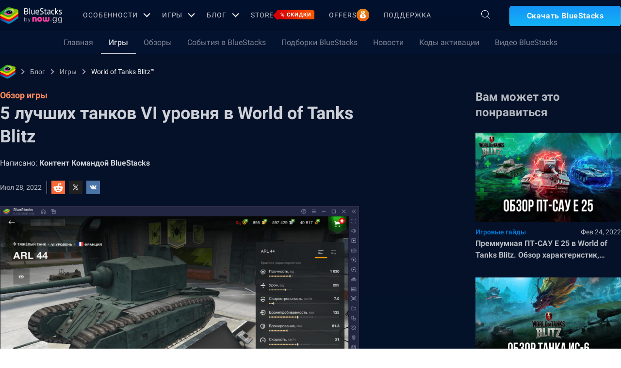

--- FILE ---
content_type: text/html; charset=utf-8
request_url: https://www.bluestacks.com/ru/blog/game-overview/world-of-tanks-blitz/wotb-tier-vi-tank-guide-ru.html
body_size: 78232
content:
<!DOCTYPE html><html lang="ru" dir="ltr" data-country="US" data-locale="ru"><head><meta charSet="UTF-8"/><title>5 лучших танков VI уровня в World of Tanks Blitz | BlueStacks</title><meta name="robots" content="index,follow"/><meta http-equiv="X-UA-Compatible" content="ie=edge"/><link rel="canonical" href="https://www.bluestacks.com/ru/blog/game-overview/world-of-tanks-blitz/wotb-tier-vi-tank-guide-ru.html"/><meta name="description" content="В гайде BlueStacks мы собрали пять лучших танков VI уровня в WoT Blitz, которые помогут вам одержать множество ярких побед в обычных и турнирных матчах!"/><meta name="baidu-site-verification" content="code-y42E1spUr0"/><meta name="theme-color" content="#FF42A5"/><meta property="og:locale" content="ru"/><meta property="og:type" content="website"/><meta property="og:title" content="5 лучших танков VI уровня в World of Tanks Blitz | BlueStacks"/><meta property="og:description" content="В гайде BlueStacks мы собрали пять лучших танков VI уровня в WoT Blitz, которые помогут вам одержать множество ярких побед в обычных и турнирных матчах!"/><meta property="og:url" content="https://www.bluestacks.com/ru/blog/game-overview/world-of-tanks-blitz/wotb-tier-vi-tank-guide-ru.html"/><meta property="og:site_name" content="Bluestacks - The Best Android Emulator on PC as Rated by You"/><meta property="article:publisher" content="https://www.facebook.com/BlueStacksInc/"/><meta property="og:updated_time" content="2021-10-04T11:56:17+00:00"/><meta property="fb:app_id" content="236804760387339"/><meta property="twitter:title" content="5 лучших танков VI уровня в World of Tanks Blitz | BlueStacks"/><meta property="og:image:alt" content="5 лучших танков VI уровня в World of Tanks Blitz | BlueStacks"/><meta name="twitter:title" content="5 лучших танков VI уровня в World of Tanks Blitz | BlueStacks"/><meta name="twitter:description" content="В гайде BlueStacks мы собрали пять лучших танков VI уровня в WoT Blitz, которые помогут вам одержать множество ярких побед в обычных и турнирных матчах!"/><meta name="twitter:creator" content="@bluestacksinc"/><link rel="icon" href="https://cdn-www.bluestacks.com/bs-images/logo-icon.png" sizes="32x32"/><link rel="icon" href="https://cdn-www.bluestacks.com/bs-images/logo-icon.png" sizes="192x192"/><link rel="apple-touch-icon-precomposed" href="https://cdn-www.bluestacks.com/bs-images/logo-icon.png"/><meta name="msapplication-TileImage" content="https://cdn-www.bluestacks.com/bs-images/logo-icon.png"/><meta name="viewport" content="width=device-width,initial-scale=1,shrink-to-fit=no"/><meta name="google-site-verification" content="tbz8pRvfI7jRiJR8spPefljM-dF2Vi3MIxitsQ2oX_Y"/><meta name="naver-site-verification" content="c5e09798c62ac637c3a92471c52d236c3e4bffc1"/><meta name="referrer" content="no-referrer-when-downgrade"/><link rel="preconnect" href="https://cloud.bluestacks.com"/><link rel="dns-prefetch" href="https://www.google-analytics.com"/><link rel="preconnect" href="https://fonts.gstatic.com"/><meta property="og:image" content="https://cdn-www.bluestacks.com/bs-images/wotb-best-6-lvl-tanks-ru-5.png"/><meta property="og:image:secure_url" content="https://cdn-www.bluestacks.com/bs-images/wotb-best-6-lvl-tanks-ru-5.png"/><meta property="og:image:width" content="1200"/><meta property="og:image:height" content="630"/><meta property="og:image:type" content="image/jpeg"/><meta name="twitter:card" content="summary_large_image"/><meta name="twitter:image" content="https://cdn-www.bluestacks.com/bs-images/wotb-best-6-lvl-tanks-ru-5.png"/><meta name="next-head-count" content="40"/><script id="global-script" strategy="afterInteractive">
              window['gtag_enable_tcf_support'] = true;
              window.show_advertisement = true;
              // GA init function
              window.dataLayer = window.dataLayer || [];
              function gtag(){dataLayer.push(arguments);}
              </script><script id="quantcast-script" strategy="afterInteractive">
              window.inMobileScript = function() {
            var host = "bluestacks.com";
            var element = document.createElement("script");
            var firstScript = document.getElementsByTagName("script")[0];
            var url = "https://cmp.inmobi.com".concat("/choice/", "mw9xJtqPQGFbC", "/", host, "/choice.js?tag_version=V3");
            var uspTries = 0;
            var uspTriesLimit = 3;
            element.async = true;
            element.type = "text/javascript";
            element.src = url;
            firstScript.parentNode.insertBefore(element, firstScript);
            function makeStub() {
                var TCF_LOCATOR_NAME = "__tcfapiLocator";
                var queue = [];
                var win = window;
                var cmpFrame;
                function addFrame() {
                    var doc = win.document;
                    var otherCMP = !!win.frames[TCF_LOCATOR_NAME];
                    if (!otherCMP) {
                        if (doc.body) {
                            var iframe = doc.createElement("iframe");
                            iframe.style.cssText = "display:none";
                            iframe.name = TCF_LOCATOR_NAME;
                            doc.body.appendChild(iframe);
                        } else {
                            setTimeout(addFrame, 5);
                        }
                    }
                    return !otherCMP;
                }
                function tcfAPIHandler() {
                    var gdprApplies;
                    var args = arguments;
                    if (!args.length) {
                        return queue;
                    } else if (args[0] === "setGdprApplies") {
                        if (args.length > 3 && args[2] === 2 && typeof args[3] === "boolean") {
                            gdprApplies = args[3];
                            if (typeof args[2] === "function") {
                                args[2]("set", true);
                            }
                        }
                    } else if (args[0] === "ping") {
                        var retr = {
                            gdprApplies: gdprApplies,
                            cmpLoaded: false,
                            cmpStatus: "stub"
                        };
                        if (typeof args[2] === "function") {
                            args[2](retr);
                        }
                    } else {
                        if (args[0] === "init" && typeof args[3] === "object") {
                            args[3] = Object.assign(args[3], {
                                tag_version: "V3"
                            });
                        }
                        queue.push(args);
                    }
                }
                function postMessageEventHandler(event) {
                    var msgIsString = typeof event.data === "string";
                    var json = {};
                    try {
                        if (msgIsString) {
                            json = JSON.parse(event.data);
                        } else {
                            json = event.data;
                        }
                    } catch (ignore) {}
                    var payload = json.__tcfapiCall;
                    if (payload) {
                        window.__tcfapi(payload.command, payload.version, function(retValue, success) {
                            var returnMsg = {
                                __tcfapiReturn: {
                                    returnValue: retValue,
                                    success: success,
                                    callId: payload.callId
                                }
                            };
                            if (msgIsString) {
                                returnMsg = JSON.stringify(returnMsg);
                            }
                            if (event && event.source && event.source.postMessage) {
                                event.source.postMessage(returnMsg, "*");
                            }
                        }, payload.parameter);
                    }
                }
                while(win){
                    try {
                        if (win.frames[TCF_LOCATOR_NAME]) {
                            cmpFrame = win;
                            break;
                        }
                    } catch (ignore) {}
                    if (win === window.top) {
                        break;
                    }
                    win = win.parent;
                }
                if (!cmpFrame) {
                    addFrame();
                    win.__tcfapi = tcfAPIHandler;
                    win.addEventListener("message", postMessageEventHandler, false);
                }
            }
            makeStub();
            function makeGppStub() {
                const CMP_ID = 10;
                const SUPPORTED_APIS = [
                    "2:tcfeuv2",
                    "6:uspv1",
                    "7:usnatv1",
                    "8:usca",
                    "9:usvav1",
                    "10:uscov1",
                    "11:usutv1",
                    "12:usctv1"
                ];
                window.__gpp_addFrame = function(n) {
                    if (!window.frames[n]) {
                        if (document.body) {
                            var i = document.createElement("iframe");
                            i.style.cssText = "display:none";
                            i.name = n;
                            document.body.appendChild(i);
                        } else {
                            window.setTimeout(window.__gpp_addFrame, 10, n);
                        }
                    }
                };
                window.__gpp_stub = function() {
                    var b = arguments;
                    __gpp.queue = __gpp.queue || [];
                    __gpp.events = __gpp.events || [];
                    if (!b.length || b.length == 1 && b[0] == "queue") {
                        return __gpp.queue;
                    }
                    if (b.length == 1 && b[0] == "events") {
                        return __gpp.events;
                    }
                    var cmd = b[0];
                    var clb = b.length > 1 ? b[1] : null;
                    var par = b.length > 2 ? b[2] : null;
                    if (cmd === "ping") {
                        clb({
                            gppVersion: "1.1",
                            cmpStatus: "stub",
                            cmpDisplayStatus: "hidden",
                            signalStatus: "not ready",
                            supportedAPIs: SUPPORTED_APIS,
                            cmpId: CMP_ID,
                            sectionList: [],
                            applicableSections: [
                                -1
                            ],
                            gppString: "",
                            parsedSections: {}
                        }, true);
                    } else if (cmd === "addEventListener") {
                        if (!("lastId" in __gpp)) {
                            __gpp.lastId = 0;
                        }
                        __gpp.lastId++;
                        var lnr = __gpp.lastId;
                        __gpp.events.push({
                            id: lnr,
                            callback: clb,
                            parameter: par
                        });
                        clb({
                            eventName: "listenerRegistered",
                            listenerId: lnr,
                            data: true,
                            pingData: {
                                gppVersion: "1.1",
                                cmpStatus: "stub",
                                cmpDisplayStatus: "hidden",
                                signalStatus: "not ready",
                                supportedAPIs: SUPPORTED_APIS,
                                cmpId: CMP_ID,
                                sectionList: [],
                                applicableSections: [
                                    -1
                                ],
                                gppString: "",
                                parsedSections: {}
                            }
                        }, true);
                    } else if (cmd === "removeEventListener") {
                        var success = false;
                        for(var i = 0; i < __gpp.events.length; i++){
                            if (__gpp.events[i].id == par) {
                                __gpp.events.splice(i, 1);
                                success = true;
                                break;
                            }
                        }
                        clb({
                            eventName: "listenerRemoved",
                            listenerId: par,
                            data: success,
                            pingData: {
                                gppVersion: "1.1",
                                cmpStatus: "stub",
                                cmpDisplayStatus: "hidden",
                                signalStatus: "not ready",
                                supportedAPIs: SUPPORTED_APIS,
                                cmpId: CMP_ID,
                                sectionList: [],
                                applicableSections: [
                                    -1
                                ],
                                gppString: "",
                                parsedSections: {}
                            }
                        }, true);
                    } else if (cmd === "hasSection") {
                        clb(false, true);
                    } else if (cmd === "getSection" || cmd === "getField") {
                        clb(null, true);
                    } else {
                        __gpp.queue.push([].slice.apply(b));
                    }
                };
                window.__gpp_msghandler = function(event) {
                    var msgIsString = typeof event.data === "string";
                    try {
                        var json = msgIsString ? JSON.parse(event.data) : event.data;
                    } catch (e) {
                        var json = null;
                    }
                    if (typeof json === "object" && json !== null && "__gppCall" in json) {
                        var i = json.__gppCall;
                        window.__gpp(i.command, function(retValue, success) {
                            var returnMsg = {
                                __gppReturn: {
                                    returnValue: retValue,
                                    success: success,
                                    callId: i.callId
                                }
                            };
                            event.source.postMessage(msgIsString ? JSON.stringify(returnMsg) : returnMsg, "*");
                        }, "parameter" in i ? i.parameter : null, "version" in i ? i.version : "1.1");
                    }
                };
                if (!("__gpp" in window) || typeof window.__gpp !== "function") {
                    window.__gpp = window.__gpp_stub;
                    window.addEventListener("message", window.__gpp_msghandler, false);
                    window.__gpp_addFrame("__gppLocator");
                }
            }
            makeGppStub();
            var uspStubFunction = function() {
                var arg = arguments;
                if (typeof window.__uspapi !== uspStubFunction) {
                    setTimeout(function() {
                        if (typeof window.__uspapi !== "undefined") {
                            window.__uspapi.apply(window.__uspapi, arg);
                        }
                    }, 500);
                }
            };
            var checkIfUspIsReady = function() {
                uspTries++;
                if (window.__uspapi === uspStubFunction && uspTries < uspTriesLimit) {
                    console.warn("USP is not accessible");
                } else {
                    clearInterval(uspInterval);
                }
            };
            if (typeof window.__uspapi === "undefined") {
                window.__uspapi = uspStubFunction;
                var uspInterval = setInterval(checkIfUspIsReady, 6000);
            }
        };
             (
              ()=>{
            window.getDomainFromUrl = function(url_) {
                const url = new URL(url_);
                const parts = url.hostname.split(".");
                if (parts.length > 2) {
                    return parts.slice(-2).join(".");
                }
                return url.hostname;
            };
            // Listen for the parent's response
            window.addEventListener("message", (event)=>{
                const domain = window.getDomainFromUrl(event.origin);
                if ([
                    "bluestacks.com",
                    "bstkinternal.net"
                ].includes(domain)) {
                    if (event.data.action_type === "isBS5ClientResult") {
                        document.querySelector("body").dataset["appplayer"] = true;
                        window.appplayer = true;
                        console.warn("AppCenter is detected");
                    }
                }
            });
            window.gotAppPlayerBackPage = ()=>{
                if (window.location.pathname == "/products/deals.html") {
                    window.parent.postMessage({
                        action_type: "goback"
                    }, "https://cdn-bgp.bluestacks.com");
                    return;
                }
                if (window.history.length > 1) {
                    window.history.back();
                } else {
                    window.parent.postMessage({
                        action_type: "goback"
                    }, "https://cdn-bgp.bluestacks.com");
                }
            };
            window.addAppPlayerBackButton = ()=>{
                var ref;
                const button = document.createElement("button");
                button.className = "app-placyer-back"; // Add class
                button.innerHTML = `
                <svg xmlns="http://www.w3.org/2000/svg" width="20" height="20" viewBox="0 0 20 20" fill="none">
                    <path d="M17 10.5H3M3 10.5L8.5 5M3 10.5L8.5 16" 
                          stroke="#F7FAFF" strokeWidth="2" 
                          style="stroke: rgb(247, 250, 255); stroke-opacity: 1;">
                    </path>
                </svg>
                Go Back
            `;
                button.onclick = window.gotAppPlayerBackPage;
                document === null || document === void 0 ? void 0 : (ref = document.body) === null || ref === void 0 ? void 0 : ref.appendChild(button);
            };
            // Call the function to add the button
            if (window.self !== window.top) {
                window.parent.postMessage({
                    action_type: "isBS5Client"
                }, "https://cdn-bgp.bluestacks.com");
                window.isBS5ClientInterval = setInterval(()=>{
                    window.parent.postMessage({
                        action_type: "isBS5Client"
                    }, "https://cdn-bgp.bluestacks.com");
                }, 50);
                setTimeout(()=>{
                    window.parent.postMessage({
                        action_type: "isBS5Client"
                    }, "https://cdn-bgp.bluestacks.com");
                    window.addAppPlayerBackButton();
                    if (window.isBS5ClientInterval) {
                        clearInterval(window.isBS5ClientInterval);
                    }
                }, 2000);
            } else {
                inMobileScript();
            }
        }
             )();
             </script><script strategy="lazyOnload">
                  let bstkLazyloadImages = () =>{
                    var forEach = (list, callback) => {
                      Array.prototype.forEach.call(list, callback);
                    };
                    var preloadImage = (img) => {
                      const src = img.getAttribute("data-src");
                      const oSrc = img.getAttribute("data-org");
                      const tryAlt = img.getAttribute("data-try-alt"); 

                      if (!src) return;

                      const virtualImg = new Image();
                      virtualImg.src = src;

                      virtualImg.onload = (e) => {
                        img.setAttribute("src", src);
                        img.addEventListener(
                          "load",
                          function loaded() {
                            if (!img) return;
                            img.classList.add("loadded");
                            img.classList.add("unblur");
                            img.classList.remove("lazy");
                          },
                          false
                        );
                      };

                      function tryAltDomains(errorImg, index){
                        return new Promise((resolve, reject) => { 
                          let domains = ["d2u1q3j7uk6p0t.cloudfront.net"]
                          if(domains[index]){
                            let newImg = errorImg.split('/');
                            newImg[2] = domains[index];
                            newImg = newImg.join('/')
                            const img = new Image();
                            img.src = newImg;
                            if (img.complete) {
                              resolve(newImg);
                            } else {
                              img.onload = () => {
                                resolve(newImg);
                              };
                              img.onerror = () => {
                                if(index < domains.length){
                                  return resolve(tryAltDomains(newImg, index + 1));
                                }else{
                                  return reject(false);
                                }
                              };
                            }
                          }else{
                            return reject(false);
                          }
                        })
                      }
                      
                      virtualImg.onerror = (e) => {
                        const fallbackSrc = img.getAttribute("data-fallback");
                        if(tryAlt){
                          tryAltDomains(oSrc, 0)
                          .then((newImg)=>{
                            img.setAttribute("src", newImg);
                          })
                          .catch(()=>{
                            if (fallbackSrc) {
                              img.setAttribute("src", fallbackSrc);
                              img.classList.add("fallback-img");
                            }
                          })
                        }else{
                          if (fallbackSrc) {
                            img.setAttribute("src", fallbackSrc);
                            img.classList.add("fallback-img");
                          }
                        }
                        img.classList.add("loadded");
                        img.classList.add("unblur");
                        img.classList.remove("lazy");
                      };
                    };

                    
                    var lazys = document.querySelectorAll("img.lazy");

                    /**
                     * Checking for Browser support, if not has load it all.
                     */
                    if (!("IntersectionObserver" in window)) {
                      forEach(lazys, (lazy) => preloadImage(lazy));
                    } else {
                      /**
                       * [onIntersection description]
                       * @param  {[type]} entries [description]
                       */
                      const onIntersection = (entries) => {
                        forEach(entries, (entry) => {
                          if (entry.intersectionRatio > 0) {
                            scroll.unobserve(entry.target);
                            preloadImage(entry.target);
                          }
                        });
                      };

                      /**
                       * instance of the IntersectionObserver
                       * @param {[callback]} onIntersection
                       * @see https://developer.mozilla.org/en-US/docs/Web/API/Intersection_Observer_API
                       */
                      const scroll = new IntersectionObserver(onIntersection, {
                        rootMargin: "50px 0px",
                        threshold: 0.1,
                      });

                      /**
                       * Targeting all selected elements to be observed
                       */
                      forEach(lazys, (lazy) => scroll.observe(lazy));
                    }
                  }
                  document.addEventListener("DOMContentLoaded", () => {
                    bstkLazyloadImages();
                    setTimeout(()=>{
                      bstkLazyloadImages();
                    },3000)
                  })

                  </script><script id="gtag-base" strategy="afterInteractive">
            // <!-- Google Tag Manager -->
            (function(w,d,s,l,i){w[l]=w[l]||[];w[l].push({'gtm.start':
            new Date().getTime(),event:'gtm.js'});var f=d.getElementsByTagName(s)[0],
            j=d.createElement(s),dl=l!='dataLayer'?'&l='+l:'';j.async=true;j.src=
            'https://www.googletagmanager.com/gtm.js?id='+i+dl;f.parentNode.insertBefore(j,f);
            })(window,document,'script','dataLayer','GTM-W4Z4SG');
            // <!-- End Google Tag Manager -->
          </script><script strategy="afterInteractive">
              let quantcastTimerCount = 0;
              let domain_name = 'bluestacks.com';
              let quantcastCookie = getCookie('quant_cast_cookie');
              if(quantcastCookie == 'accept'){
                window.show_advertisement = true;
              }else{
                window.show_advertisement = false;
              }
              if (
                location.hostname.includes('bluestacks.com')
              ) {
                domain_name = 'bluestacks.com';
              } else if (location.hostname === 'local.bluestacks.com') {
                domain_name = 'local.bluestacks.com';
              } else if (location.hostname === 'localhost') {
                domain_name = 'localhost';
              } else {
                domain_name = 'bstkinternal.net';
              }

              function getCookie(cname) {
                var name = cname + "=";
                var decodedCookie = decodeURIComponent(document.cookie);
                var ca = decodedCookie.split(';');
                for (var i = 0; i < ca.length; i++) {
                  var c = ca[i];
                  while (c.charAt(0) == ' ') {
                    c = c.substring(1);
                  }
                  if (c.indexOf(name) == 0) {
                    return c.substring(name.length, c.length);
                  }
                }
                return "";
              }
              var setCookie = (cookieName, cookieValue, daysToExpire) => {
                var date = new Date();
                date.setTime(date.getTime() + daysToExpire * 24 * 60 * 60 * 1000);
                var expires = 'expires=' + date.toUTCString();
                document.cookie = cookieName + '=' + cookieValue + ';' + expires + ';' + domain_name + ';path=/';
              };
              let gtmLoaded = false;
              let gaLoaded = false;

              const loadGTM = () => {
                if (!gtmLoaded) {
                  let quantcastCookie = getCookie('quant_cast_cookie');
                  if (quantcastCookie == 'accept') {
                    gtmLoaded = true;
                    let gtmScriptTag = document.createElement('script');
                    gtmScriptTag.src = '/wp-content/themes/bluestacks/js/gtm.js';
                    gtmScriptTag.async = true;
                    document.head.appendChild(gtmScriptTag);
                  }
                }
              }

              const loadGA = () => {
                if (!gaLoaded) {
                  let quantcastCookie = getCookie('quant_cast_cookie');
                  if (quantcastCookie) {
                    gaLoaded = true;
                    let gaScriptTag = document.createElement('script');
                    gaScriptTag.src = 'https://www.googletagmanager.com/gtag/js?id=G-3PED3R14PQ';
                    gaScriptTag.async = true;
                    document.head.appendChild(gaScriptTag);
          
                    setTimeout(function(){
                      gtag('js', new Date());
                      gtag('config', 'G-3PED3R14PQ');
                    },1000);
                  }
                }
              }

              window.quant_cast_cookie = true;
              document.addEventListener( 'click', function ( event ) {
                let eleClass = event.target.className.toString();
                // Save and Exit button event
                if(!event.target.className){
                  eleClass = event.target.parentElement.className.toString();
                }
                if(event.target && (eleClass.trim() == 'css-47sehv' || event.target.className == 'qc-cmp2-close-icon') ) {
                  setCookie('quant_cast_cookie',window.quant_cast_cookie , 30);
                  //loadGTM();
                  loadGA();
                };
                let moreOptClass = event.target.className.toString();
                if(!event.target.className){
                  moreOptClass = event.target.parentElement.className.toString();
                }
                // Save and Exit button event
                if(event.target && (moreOptClass.trim() == 'css-1hy2vtq') ) {
                  window.quant_cast_cookie = false;
                };
                if(event.target && (event.target.innerText == 'REJECT ALL' || event.target.innerText == 'OFF')) {
                  quant_cast_cookie = false;
                };
                if(event.target && (event.target.innerText == 'ACCEPT ALL' || event.target.innerText == 'ON')) {
                  quant_cast_cookie = true;
                };
              });

              let quantcastInterval = setInterval(function() {
                //loadGTM();
                loadGA();
              }, 1000)</script><script id="gtag-base" strategy="afterInteractive">
              const loadGAOther = () => {
                let gaScriptTag = document.createElement('script');
                gaScriptTag.src = 'https://www.googletagmanager.com/gtag/js?id=G-3PED3R14PQ';
                gaScriptTag.async = true;
                document.head.appendChild(gaScriptTag);

                setTimeout(function(){
                  gtag('js', new Date());
                  gtag('config', 'G-3PED3R14PQ');
                },1000);
              }
              loadGAOther();
          </script><meta name="next-font-preconnect"/><noscript data-n-css=""></noscript><script defer="" nomodule="" src="/_next/static/chunks/polyfills-5cd94c89d3acac5f.js"></script><script src="/_next/static/chunks/webpack-5c7687d58c15049a.js" defer=""></script><script src="/_next/static/chunks/framework-9cf46cf0fe8d1146.js" defer=""></script><script src="/_next/static/chunks/main-3456a641930ebb2c.js" defer=""></script><script src="/_next/static/chunks/pages/_app-8ca3d3d5004bdddc.js" defer=""></script><script src="/_next/static/chunks/0975f2b1-5217cdcae2597d7e.js" defer=""></script><script src="/_next/static/chunks/2675-3b682edc71d44a12.js" defer=""></script><script src="/_next/static/chunks/1795-fcd12dc84069a4bf.js" defer=""></script><script src="/_next/static/chunks/3944-cd7826df83de1a13.js" defer=""></script><script src="/_next/static/chunks/9941-7c93e2f1f995e0b4.js" defer=""></script><script src="/_next/static/chunks/8899-dfead38c7a94fc11.js" defer=""></script><script src="/_next/static/chunks/5594-09637f7cea7be4bf.js" defer=""></script><script src="/_next/static/chunks/234-58bc333aa305c9ed.js" defer=""></script><script src="/_next/static/chunks/4226-c639c30f8141e557.js" defer=""></script><script src="/_next/static/chunks/8491-4c71c3566a2de3c1.js" defer=""></script><script src="/_next/static/chunks/6135-012f331052b28488.js" defer=""></script><script src="/_next/static/chunks/2213-c66bee480eed9fdb.js" defer=""></script><script src="/_next/static/chunks/138-9f18ca18fcbd12d7.js" defer=""></script><script src="/_next/static/chunks/594-b67a1b25c478fc9d.js" defer=""></script><script src="/_next/static/chunks/8828-c9358b63fa93834d.js" defer=""></script><script src="/_next/static/chunks/2751-011b78d8e1fb1a72.js" defer=""></script><script src="/_next/static/chunks/pages/blog/%5Bcategory%5D/%5Bslug%5D/%5Barticle%5D-40adf2a868b7a280.js" defer=""></script><script src="/_next/static/RxqVKMWk7HOkDUjqAe0jj/_buildManifest.js" defer=""></script><script src="/_next/static/RxqVKMWk7HOkDUjqAe0jj/_ssgManifest.js" defer=""></script><script src="/_next/static/RxqVKMWk7HOkDUjqAe0jj/_middlewareManifest.js" defer=""></script><style data-styled="" data-styled-version="5.3.11">@font-face{font-family:'Roboto';font-style:normal;font-weight:400;font-display:swap;src:url(https://fonts.gstatic.com/s/roboto/v30/KFOmCnqEu92Fr1Mu72xKKTU1Kvnz.woff2) format('woff2');unicode-range:U+0460-052F,U+1C80-1C88,U+20B4,U+2DE0-2DFF,U+A640-A69F,U+FE2E-FE2F;}/*!sc*/
@font-face{font-family:'Roboto';font-style:normal;font-weight:400;font-display:swap;src:url(https://fonts.gstatic.com/s/roboto/v30/KFOmCnqEu92Fr1Mu5mxKKTU1Kvnz.woff2) format('woff2');unicode-range:U+0301,U+0400-045F,U+0490-0491,U+04B0-04B1,U+2116;}/*!sc*/
@font-face{font-family:'Roboto';font-style:normal;font-weight:400;font-display:swap;src:url(https://fonts.gstatic.com/s/roboto/v30/KFOmCnqEu92Fr1Mu7mxKKTU1Kvnz.woff2) format('woff2');unicode-range:U+1F00-1FFF;}/*!sc*/
@font-face{font-family:'Roboto';font-style:normal;font-weight:400;font-display:swap;src:url(https://fonts.gstatic.com/s/roboto/v30/KFOmCnqEu92Fr1Mu4WxKKTU1Kvnz.woff2) format('woff2');unicode-range:U+0370-03FF;}/*!sc*/
@font-face{font-family:'Roboto';font-style:normal;font-weight:400;font-display:swap;src:url(https://fonts.gstatic.com/s/roboto/v30/KFOmCnqEu92Fr1Mu7WxKKTU1Kvnz.woff2) format('woff2');unicode-range:U+0102-0103,U+0110-0111,U+0128-0129,U+0168-0169,U+01A0-01A1,U+01AF-01B0,U+1EA0-1EF9,U+20AB;}/*!sc*/
@font-face{font-family:'Roboto';font-style:normal;font-weight:400;font-display:swap;src:url(https://fonts.gstatic.com/s/roboto/v30/KFOmCnqEu92Fr1Mu7GxKKTU1Kvnz.woff2) format('woff2');unicode-range:U+0100-024F,U+0259,U+1E00-1EFF,U+2020,U+20A0-20AB,U+20AD-20CF,U+2113,U+2C60-2C7F,U+A720-A7FF;}/*!sc*/
@font-face{font-family:'Roboto';font-style:normal;font-weight:400;font-display:swap;src:url(https://fonts.gstatic.com/s/roboto/v30/KFOmCnqEu92Fr1Mu4mxKKTU1Kg.woff2) format('woff2');unicode-range:U+0000-00FF,U+0131,U+0152-0153,U+02BB-02BC,U+02C6,U+02DA,U+02DC,U+2000-206F,U+2074,U+20AC,U+2122,U+2191,U+2193,U+2212,U+2215,U+FEFF,U+FFFD;}/*!sc*/
@font-face{font-family:'Roboto';font-style:normal;font-weight:500;font-display:swap;src:url(https://fonts.gstatic.com/s/roboto/v30/KFOlCnqEu92Fr1MmEU9fCRc4AMP6lbBP.woff2) format('woff2');unicode-range:U+0460-052F,U+1C80-1C88,U+20B4,U+2DE0-2DFF,U+A640-A69F,U+FE2E-FE2F;}/*!sc*/
@font-face{font-family:'Roboto';font-style:normal;font-weight:500;font-display:swap;src:url(https://fonts.gstatic.com/s/roboto/v30/KFOlCnqEu92Fr1MmEU9fABc4AMP6lbBP.woff2) format('woff2');unicode-range:U+0301,U+0400-045F,U+0490-0491,U+04B0-04B1,U+2116;}/*!sc*/
@font-face{font-family:'Roboto';font-style:normal;font-weight:500;font-display:swap;src:url(https://fonts.gstatic.com/s/roboto/v30/KFOlCnqEu92Fr1MmEU9fCBc4AMP6lbBP.woff2) format('woff2');unicode-range:U+1F00-1FFF;}/*!sc*/
@font-face{font-family:'Roboto';font-style:normal;font-weight:500;font-display:swap;src:url(https://fonts.gstatic.com/s/roboto/v30/KFOlCnqEu92Fr1MmEU9fBxc4AMP6lbBP.woff2) format('woff2');unicode-range:U+0370-03FF;}/*!sc*/
@font-face{font-family:'Roboto';font-style:normal;font-weight:500;font-display:swap;src:url(https://fonts.gstatic.com/s/roboto/v30/KFOlCnqEu92Fr1MmEU9fCxc4AMP6lbBP.woff2) format('woff2');unicode-range:U+0102-0103,U+0110-0111,U+0128-0129,U+0168-0169,U+01A0-01A1,U+01AF-01B0,U+1EA0-1EF9,U+20AB;}/*!sc*/
@font-face{font-family:'Roboto';font-style:normal;font-weight:500;font-display:swap;src:url(https://fonts.gstatic.com/s/roboto/v30/KFOlCnqEu92Fr1MmEU9fChc4AMP6lbBP.woff2) format('woff2');unicode-range:U+0100-024F,U+0259,U+1E00-1EFF,U+2020,U+20A0-20AB,U+20AD-20CF,U+2113,U+2C60-2C7F,U+A720-A7FF;}/*!sc*/
@font-face{font-family:'Roboto';font-style:normal;font-weight:500;font-display:swap;src:url(https://fonts.gstatic.com/s/roboto/v30/KFOlCnqEu92Fr1MmEU9fBBc4AMP6lQ.woff2) format('woff2');unicode-range:U+0000-00FF,U+0131,U+0152-0153,U+02BB-02BC,U+02C6,U+02DA,U+02DC,U+2000-206F,U+2074,U+20AC,U+2122,U+2191,U+2193,U+2212,U+2215,U+FEFF,U+FFFD;}/*!sc*/
@font-face{font-family:'Roboto';font-style:normal;font-weight:700;font-display:swap;src:url(https://fonts.gstatic.com/s/roboto/v30/KFOlCnqEu92Fr1MmWUlfCRc4AMP6lbBP.woff2) format('woff2');unicode-range:U+0460-052F,U+1C80-1C88,U+20B4,U+2DE0-2DFF,U+A640-A69F,U+FE2E-FE2F;}/*!sc*/
@font-face{font-family:'Roboto';font-style:normal;font-weight:700;font-display:swap;src:url(https://fonts.gstatic.com/s/roboto/v30/KFOlCnqEu92Fr1MmWUlfABc4AMP6lbBP.woff2) format('woff2');unicode-range:U+0301,U+0400-045F,U+0490-0491,U+04B0-04B1,U+2116;}/*!sc*/
@font-face{font-family:'Roboto';font-style:normal;font-weight:700;font-display:swap;src:url(https://fonts.gstatic.com/s/roboto/v30/KFOlCnqEu92Fr1MmWUlfCBc4AMP6lbBP.woff2) format('woff2');unicode-range:U+1F00-1FFF;}/*!sc*/
@font-face{font-family:'Roboto';font-style:normal;font-weight:700;font-display:swap;src:url(https://fonts.gstatic.com/s/roboto/v30/KFOlCnqEu92Fr1MmWUlfBxc4AMP6lbBP.woff2) format('woff2');unicode-range:U+0370-03FF;}/*!sc*/
@font-face{font-family:'Roboto';font-style:normal;font-weight:700;font-display:swap;src:url(https://fonts.gstatic.com/s/roboto/v30/KFOlCnqEu92Fr1MmWUlfCxc4AMP6lbBP.woff2) format('woff2');unicode-range:U+0102-0103,U+0110-0111,U+0128-0129,U+0168-0169,U+01A0-01A1,U+01AF-01B0,U+1EA0-1EF9,U+20AB;}/*!sc*/
@font-face{font-family:'Roboto';font-style:normal;font-weight:700;font-display:swap;src:url(https://fonts.gstatic.com/s/roboto/v30/KFOlCnqEu92Fr1MmWUlfChc4AMP6lbBP.woff2) format('woff2');unicode-range:U+0100-024F,U+0259,U+1E00-1EFF,U+2020,U+20A0-20AB,U+20AD-20CF,U+2113,U+2C60-2C7F,U+A720-A7FF;}/*!sc*/
@font-face{font-family:'Roboto';font-style:normal;font-weight:700;font-display:swap;src:url(https://fonts.gstatic.com/s/roboto/v30/KFOlCnqEu92Fr1MmWUlfBBc4AMP6lQ.woff2) format('woff2');unicode-range:U+0000-00FF,U+0131,U+0152-0153,U+02BB-02BC,U+02C6,U+02DA,U+02DC,U+2000-206F,U+2074,U+20AC,U+2122,U+2191,U+2193,U+2212,U+2215,U+FEFF,U+FFFD;}/*!sc*/
@font-face{font-family:'Poppins';font-style:normal;font-weight:400;font-display:swap;src:url(https://fonts.gstatic.com/s/poppins/v20/pxiEyp8kv8JHgFVrJJbecnFHGPezSQ.woff2) format('woff2');unicode-range:U+0900-097F,U+1CD0-1CF6,U+1CF8-1CF9,U+200C-200D,U+20A8,U+20B9,U+25CC,U+A830-A839,U+A8E0-A8FB;}/*!sc*/
@font-face{font-family:'Poppins';font-style:normal;font-weight:400;font-display:swap;src:url(https://fonts.gstatic.com/s/poppins/v20/pxiEyp8kv8JHgFVrJJnecnFHGPezSQ.woff2) format('woff2');unicode-range:U+0100-024F,U+0259,U+1E00-1EFF,U+2020,U+20A0-20AB,U+20AD-20CF,U+2113,U+2C60-2C7F,U+A720-A7FF;}/*!sc*/
@font-face{font-family:'Poppins';font-style:normal;font-weight:400;font-display:swap;src:url(https://fonts.gstatic.com/s/poppins/v20/pxiEyp8kv8JHgFVrJJfecnFHGPc.woff2) format('woff2');unicode-range:U+0000-00FF,U+0131,U+0152-0153,U+02BB-02BC,U+02C6,U+02DA,U+02DC,U+2000-206F,U+2074,U+20AC,U+2122,U+2191,U+2193,U+2212,U+2215,U+FEFF,U+FFFD;}/*!sc*/
@font-face{font-family:'Poppins';font-style:normal;font-weight:500;font-display:swap;src:url(https://fonts.gstatic.com/s/poppins/v20/pxiByp8kv8JHgFVrLGT9Z11lFd2JQEl8qw.woff2) format('woff2');unicode-range:U+0900-097F,U+1CD0-1CF6,U+1CF8-1CF9,U+200C-200D,U+20A8,U+20B9,U+25CC,U+A830-A839,U+A8E0-A8FB;}/*!sc*/
@font-face{font-family:'Poppins';font-style:normal;font-weight:500;font-display:swap;src:url(https://fonts.gstatic.com/s/poppins/v20/pxiByp8kv8JHgFVrLGT9Z1JlFd2JQEl8qw.woff2) format('woff2');unicode-range:U+0100-024F,U+0259,U+1E00-1EFF,U+2020,U+20A0-20AB,U+20AD-20CF,U+2113,U+2C60-2C7F,U+A720-A7FF;}/*!sc*/
@font-face{font-family:'Poppins';font-style:normal;font-weight:500;font-display:swap;src:url(https://fonts.gstatic.com/s/poppins/v20/pxiByp8kv8JHgFVrLGT9Z1xlFd2JQEk.woff2) format('woff2');unicode-range:U+0000-00FF,U+0131,U+0152-0153,U+02BB-02BC,U+02C6,U+02DA,U+02DC,U+2000-206F,U+2074,U+20AC,U+2122,U+2191,U+2193,U+2212,U+2215,U+FEFF,U+FFFD;}/*!sc*/
@font-face{font-family:'Poppins';font-style:normal;font-weight:600;font-display:swap;src:url(https://fonts.gstatic.com/s/poppins/v20/pxiByp8kv8JHgFVrLEj6Z11lFd2JQEl8qw.woff2) format('woff2');unicode-range:U+0900-097F,U+1CD0-1CF6,U+1CF8-1CF9,U+200C-200D,U+20A8,U+20B9,U+25CC,U+A830-A839,U+A8E0-A8FB;}/*!sc*/
@font-face{font-family:'Poppins';font-style:normal;font-weight:600;font-display:swap;src:url(https://fonts.gstatic.com/s/poppins/v20/pxiByp8kv8JHgFVrLEj6Z1JlFd2JQEl8qw.woff2) format('woff2');unicode-range:U+0100-024F,U+0259,U+1E00-1EFF,U+2020,U+20A0-20AB,U+20AD-20CF,U+2113,U+2C60-2C7F,U+A720-A7FF;}/*!sc*/
@font-face{font-family:'Poppins';font-style:normal;font-weight:600;font-display:swap;src:url(https://fonts.gstatic.com/s/poppins/v20/pxiByp8kv8JHgFVrLEj6Z1xlFd2JQEk.woff2) format('woff2');unicode-range:U+0000-00FF,U+0131,U+0152-0153,U+02BB-02BC,U+02C6,U+02DA,U+02DC,U+2000-206F,U+2074,U+20AC,U+2122,U+2191,U+2193,U+2212,U+2215,U+FEFF,U+FFFD;}/*!sc*/
@font-face{font-family:'Poppins';font-style:normal;font-weight:700;font-display:swap;src:url(https://fonts.gstatic.com/s/poppins/v20/pxiByp8kv8JHgFVrLCz7Z11lFd2JQEl8qw.woff2) format('woff2');unicode-range:U+0900-097F,U+1CD0-1CF6,U+1CF8-1CF9,U+200C-200D,U+20A8,U+20B9,U+25CC,U+A830-A839,U+A8E0-A8FB;}/*!sc*/
@font-face{font-family:'Poppins';font-style:normal;font-weight:700;font-display:swap;src:url(https://fonts.gstatic.com/s/poppins/v20/pxiByp8kv8JHgFVrLCz7Z1JlFd2JQEl8qw.woff2) format('woff2');unicode-range:U+0100-024F,U+0259,U+1E00-1EFF,U+2020,U+20A0-20AB,U+20AD-20CF,U+2113,U+2C60-2C7F,U+A720-A7FF;}/*!sc*/
@font-face{font-family:'Poppins';font-style:normal;font-weight:700;font-display:swap;src:url(https://fonts.gstatic.com/s/poppins/v20/pxiByp8kv8JHgFVrLCz7Z1xlFd2JQEk.woff2) format('woff2');unicode-range:U+0000-00FF,U+0131,U+0152-0153,U+02BB-02BC,U+02C6,U+02DA,U+02DC,U+2000-206F,U+2074,U+20AC,U+2122,U+2191,U+2193,U+2212,U+2215,U+FEFF,U+FFFD;}/*!sc*/
*{font-family:'Roboto',sans-serif;box-sizing:border-box;margin:0;padding:0;}/*!sc*/
*:focus,*:active,*:hover{outline:none;}/*!sc*/
.overflow-y-hidden{overflow-y:hidden;}/*!sc*/
.blog-home-page *{font-family:"Poppins",sans-serif;}/*!sc*/
.blog-home-page .subscribe-email .pop-up-content .upper-section .heading{width:100%;}/*!sc*/
.blog-home-page .header-wrapper .container .right-section .language-selector .language-selector-btn:hover .sub-menu{top:64px;}/*!sc*/
.blog-home-page .cat-lbl[data-cat="updates"],.blog-home-page .cat-title[data-cat="updates"]{color:#ea526f !important;}/*!sc*/
.blog-home-page .cat-lbl[data-cat="news"],.blog-home-page .cat-title[data-cat="news"]{color:#3ddc97 !important;}/*!sc*/
.blog-home-page .cat-lbl[data-cat="game-guides"],.blog-home-page .cat-title[data-cat="game-guides"]{color:#ff8a5b !important;}/*!sc*/
.blog-home-page .cat-lbl[data-cat="bluestacks-exclusives"],.blog-home-page .cat-title[data-cat="bluestacks-exclusives"]{color:#FFD500 !important;}/*!sc*/
.blog-home-page .cat-lbl[data-cat="bluestacks-roundups"],.blog-home-page .cat-title[data-cat="bluestacks-roundups"]{color:#CD4631 !important;}/*!sc*/
.blog-home-page .cat-lbl[data-cat="app-reviews"],.blog-home-page .cat-title[data-cat="app-reviews"]{color:#25CED1 !important;}/*!sc*/
@media (max-width:767px){.blog-home-page .subscribe-email{display:block;}.blog-home-page .subscribe-email .content-box .container{-webkit-flex-direction:column;-ms-flex-direction:column;flex-direction:column;-webkit-box-pack:center;-webkit-justify-content:center;-ms-flex-pack:center;justify-content:center;}.blog-home-page .subscribe-email .content-box .container .subscribe-heading{font-weight:700;font-size:18px !important;line-height:28px;padding:0;-webkit-flex:unset;-ms-flex:unset;flex:unset;}.blog-home-page .subscribe-email .content-box .container .newsletter-blog.subscribe-box{width:100%;margin-top:24px;}.blog-home-page .subscribe-email .content-box .container .newsletter-blog.subscribe-box .nw-error{top:-28px;font-size:10px;}}/*!sc*/
html,body{margin:0;padding:0;width:100%;background:#ffffff;}/*!sc*/
ul[class]{list-style:none;padding:0;margin:0;}/*!sc*/
button,.btn{cursor:pointer;}/*!sc*/
h1,h2,h3,h4,h5,h6,p,span{margin:0;font-weight:unset;}/*!sc*/
a{color:inherit;-webkit-text-decoration:none;text-decoration:none;cursor:pointer;}/*!sc*/
b,strong{font-family:var(--font-bold);}/*!sc*/
.inline-lazy{display:inline;}/*!sc*/
.main-content{min-height:calc(100vh - 297px);}/*!sc*/
.mac_intel-no-download .download-button,.experiment_variant .mac_intel-no-download .download-button,.mac_intel-no-download .container .right-section .download-buttons a.download-button,.experiment_variant .mac_intel-no-download.mac-os a.old-download,.mac_intel-no-download .container .left-section .download-ab-button,.mac_intel-no-download .left-section .download-ab-button,.mac_intel-no-download .old-download.download-ab-button,.mac_intel-no-download .container .download-wrapper > a.download-button{background:#b3c1ce !important;cursor:default;}/*!sc*/
.mac_intel-no-download .download-button:hover,.experiment_variant .mac_intel-no-download .download-button:hover,.mac_intel-no-download .container .right-section .download-buttons a.download-button:hover,.experiment_variant .mac_intel-no-download.mac-os a.old-download:hover,.mac_intel-no-download .container .left-section .download-ab-button:hover,.mac_intel-no-download .left-section .download-ab-button:hover,.mac_intel-no-download .old-download.download-ab-button:hover,.mac_intel-no-download .container .download-wrapper > a.download-button:hover{background:#b3c1ce !important;webkit-filter:none;-webkit-filter:none;filter:none;}/*!sc*/
.mac_intel-no-download .sub-title a{pointer-events:none;color:#b3c1ce !important;cursor:default;}/*!sc*/
.mac_intel-no-download .pop-up-content .lower-section .download-wrapper .old-download.download-button{color:#bbb;}/*!sc*/
.tooltip-text-mac_intel{display:none;width:-webkit-max-content;width:-moz-max-content;width:max-content;max-width:365px;line-height:1.5em;}/*!sc*/
.mac_intel-no-download-tooltip{overflow:visible !important;z-index:1;}/*!sc*/
.mac_intel-no-download-tooltip .tooltip-text-mac_intel{position:absolute;background:rgba(0,0,0,0.9);color:white;padding:4px 12px;border-radius:8px;font-size:14px;font-weight:normal;top:130%;left:50%;-webkit-transform:translateX(-50%) scale(0.9);-ms-transform:translateX(-50%) scale(0.9);transform:translateX(-50%) scale(0.9);opacity:0;visibility:hidden;-webkit-transition:all 0.3s ease-in-out;transition:all 0.3s ease-in-out;box-shadow:0 4px 10px rgba(0,0,0,0.2);}/*!sc*/
.mac_intel-no-download-tooltip .tooltip-text-mac_intel::after{content:"";position:absolute;bottom:100%;left:50%;-webkit-transform:translateX(-50%);-ms-transform:translateX(-50%);transform:translateX(-50%);border-width:8px;border-style:solid;border-color:transparent transparent rgba(0,0,0,0.85) transparent;}/*!sc*/
.mac_intel-no-download-tooltip:hover .tooltip-text-mac_intel{display:block;opacity:1;visibility:visible;-webkit-transform:translateX(-50%) scale(1);-ms-transform:translateX(-50%) scale(1);transform:translateX(-50%) scale(1);}/*!sc*/
.windows-os .cloud-games-section .download-bsx:not(.download-bs10){display:none !important;}/*!sc*/
html[lang=ar] .cloud-games-section .container .download-banner{-webkit-flex-direction:row-reverse;-ms-flex-direction:row-reverse;flex-direction:row-reverse;}/*!sc*/
html[lang=ar] .faq-section .container .faq-list .faq-item .toggle-arrow{right:unset;left:0;}/*!sc*/
html[lang=ar] .download-other-versions{-webkit-flex-direction:row-reverse;-ms-flex-direction:row-reverse;flex-direction:row-reverse;}/*!sc*/
html[lang=ar] .all-versions .download-version-list .version-li .r-section{margin-left:0;}/*!sc*/
html[lang=ar] .all-versions .download-version-list .version-li .r-section .l-side .title{margin-left:0;margin-right:8px;}/*!sc*/
@media (min-width:768px){html[lang=ar] .all-versions .download-version-list .version-li .r-section{margin-right:102px;}}/*!sc*/
.autocomplete-suggestions{z-index:9999;position:fixed !important;max-height:250px;border-radius:5px;background:#fff;overflow:hidden;overflow-y:auto;display:none;}/*!sc*/
.autocomplete-suggestions .search-wrapper .heading{display:-webkit-box;display:-webkit-flex;display:-ms-flexbox;display:flex;-webkit-box-pack:justify;-webkit-justify-content:space-between;-ms-flex-pack:justify;justify-content:space-between;margin:14px 0 5px 0;padding:0 14px;font-weight:700;font-size:60px;line-height:72px;color:#fff;}/*!sc*/
.autocomplete-suggestions .search-wrapper .heading .heading-title{font-weight:600;font-size:16px;line-height:24px;color:#28304c;margin:0;}/*!sc*/
.autocomplete-suggestions .search-wrapper .heading .view-all{font-weight:400;font-size:14px;line-height:24px;color:#0082e5;}/*!sc*/
.autocomplete-suggestions .search-wrapper .suggestion-list .autocomplete-suggestion{padding:10px 14px;border-bottom:1px solid #eee;color:#556789;font-size:16px;}/*!sc*/
.autocomplete-suggestions .search-wrapper .suggestion-list .autocomplete-suggestion:not(:last-child){border-bottom:1px solid rgba(169,173,184,.3);}/*!sc*/
.autocomplete-suggestions .search-wrapper .suggestion-list .autocomplete-suggestion .search-i{display:-webkit-box;display:-webkit-flex;display:-ms-flexbox;display:flex;-webkit-align-items:center;-webkit-box-align:center;-ms-flex-align:center;align-items:center;}/*!sc*/
.autocomplete-suggestions .search-wrapper .suggestion-list .autocomplete-suggestion .search-i figure{height:40px;width:40px;}/*!sc*/
.autocomplete-suggestions .search-wrapper .suggestion-list .autocomplete-suggestion .search-i figure img{height:100%;width:100%;object-fit:cover;display:inline-block;}/*!sc*/
.autocomplete-suggestions .search-wrapper .suggestion-list .autocomplete-suggestion .search-i figcaption{margin-left:18px;font-size:18px;line-height:28px;color:#394566;width:calc(100% - 58px);-webkit-box-orient:vertical;display:-webkit-box;-webkit-line-clamp:1;overflow:hidden;text-overflow:ellipsis;}/*!sc*/
.autocomplete-suggestions .search-wrapper .suggestion-list .autocomplete-suggestion .search-i figcaption b{color:#0091ff;font-weight:400;}/*!sc*/
body{-webkit-font-smoothing:antialiased;overflow-x:hidden;}/*!sc*/
.snow{display:none;}/*!sc*/
.banner-hidden .header-wrapper{background:#1f2640;position:fixed;-webkit-transition:.3s ease-in-out;transition:.3s ease-in-out;height:64px;}/*!sc*/
.banner-hidden .blog-home-page .header-wrapper{position:fixed !important;background:#001333 !important;}/*!sc*/
.banner-hidden .header-app-tab-section{position:fixed !important;width:100% !important;top:64px !important;z-index:3 !important;background-color:#1e2640 !important;-webkit-transition:.3s ease-in-out;transition:.3s ease-in-out;bottom:unset;}/*!sc*/
.banner-hidden .header-app-tab-section .published-date{display:none;}/*!sc*/
@media (max-width:767px){.css-ev1fav.css-ev1fav{width:90% !important;}.css-ev1fav.css-ev1fav .qc-usp-close-icon{background-size:50%;}.css-ev1fav.css-ev1fav .qc-usp-ui-content .qc-usp-title{line-height:1.3 !important;padding-right:40px !important;}.css-ev1fav.css-ev1fav .qc-usp-ui-content .qc-usp-main-messaging{padding-right:16px !important;}.qc-cmp-cleanslate p{line-height:1.3 !important;}}/*!sc*/
.blog-pages:not(.blog-home-page) .footer-wrapper .breadcrum-list > li:last-child:hover{color:#fff;}/*!sc*/
.blog-pages:not(.blog-home-page) .footer-wrapper .breadcrum-list > li:last-child a{cursor:pointer;pointer-events:none;}/*!sc*/
.blog-pages.blog-home-page .footer-wrapper .breadcrum-list > li:last-child{pointer-events:none;}/*!sc*/
.blog-pages.blog-home-page .footer-wrapper .breadcrum-list > li:last-child:hover{color:rgba(255,255,255,0.8);}/*!sc*/
.flex{display:-webkit-box;display:-webkit-flex;display:-ms-flexbox;display:flex;}/*!sc*/
.flex.perfectCenter{-webkit-box-pack:center;-webkit-justify-content:center;-ms-flex-pack:center;justify-content:center;-webkit-align-items:center;-webkit-box-align:center;-ms-flex-align:center;align-items:center;}/*!sc*/
.flex.hrtlCenter{-webkit-box-pack:center;-webkit-justify-content:center;-ms-flex-pack:center;justify-content:center;}/*!sc*/
.flex.vrtlCenter{-webkit-align-items:center;-webkit-box-align:center;-ms-flex-align:center;align-items:center;}/*!sc*/
.flex.flex-end{-webkit-box-pack:end;-webkit-justify-content:flex-end;-ms-flex-pack:end;justify-content:flex-end;}/*!sc*/
.flex.space-btw{-webkit-box-pack:justify;-webkit-justify-content:space-between;-ms-flex-pack:justify;justify-content:space-between;}/*!sc*/
.flex.space-around{-webkit-box-pack:space-around;-webkit-justify-content:space-around;-ms-flex-pack:space-around;justify-content:space-around;}/*!sc*/
.flex.column{-webkit-flex-direction:column;-ms-flex-direction:column;flex-direction:column;}/*!sc*/
.flex.start{-webkit-align-items:flex-start;-webkit-box-align:flex-start;-ms-flex-align:flex-start;align-items:flex-start;}/*!sc*/
.flex.pointer{cursor:pointer;}/*!sc*/
.laoder-div{display:-webkit-box;display:-webkit-flex;display:-ms-flexbox;display:flex;-webkit-box-pack:center;-webkit-justify-content:center;-ms-flex-pack:center;justify-content:center;-webkit-align-items:center;-webkit-box-align:center;-ms-flex-align:center;align-items:center;}/*!sc*/
.tab-nav-loader{background:rgba(255,255,255,0.20);width:60px;height:20px;position:relative;overflow:hidden;border-radius:4px;}/*!sc*/
.tab-nav-loader::after{content:"";position:absolute;top:0;left:-150%;width:150%;height:100%;background:linear-gradient(64deg,transparent 36% ,rgba(255,255,255,0.6) 50%,transparent 70%);-webkit-animation:shimmer 1.5s infinite;animation:shimmer 1.5s infinite;}/*!sc*/
@-webkit-keyframes shimmer{0%{left:-150%;}100%{left:100%;}}/*!sc*/
@keyframes shimmer{0%{left:-150%;}100%{left:100%;}}/*!sc*/
.container{max-width:1300px;width:100%;margin:0 auto;}/*!sc*/
@media (max-width:1260px){.container{padding-right:12px !important;padding-left:12px !important;}}/*!sc*/
@media (max-width:1024px){.container{padding-right:12px !important;padding-left:12px !important;}}/*!sc*/
.mob-visible{display:none;}/*!sc*/
@media (max-width:1024px){.mob-visible{display:block;}}/*!sc*/
.img-responsive{max-width:100%;width:auto;height:auto;}/*!sc*/
.image-fit{height:100%;width:100%;}/*!sc*/
.hidden{display:none !important;}/*!sc*/
.display-block{display:block !important;}/*!sc*/
.mac-os .non-mac,.safari .non-mac,.apple-safari .non-mac{display:none;}/*!sc*/
.mac-os .mac-visible.hide,.safari .mac-visible.hide,.apple-safari .mac-visible.hide{display:block !important;}/*!sc*/
.mac-os .download-button.download-bsx.download-bs10,.safari .download-button.download-bsx.download-bs10,.apple-safari .download-button.download-bsx.download-bs10{border:1px solid #fff;background:0 0;pointer-events:none;}/*!sc*/
figure{position:relative;}/*!sc*/
.img-loading{display:none;-webkit-align-items:center;-webkit-box-align:center;-ms-flex-align:center;align-items:center;-webkit-box-pack:center;-webkit-justify-content:center;-ms-flex-pack:center;justify-content:center;-webkit-flex-flow:column;-ms-flex-flow:column;flex-flow:column;position:absolute;top:0;left:0;width:100%;height:100%;background-color:#ddd;background-size:calc(100% / 3);overflow:hidden;z-index:1;}/*!sc*/
.img-loading .svg-icon{max-width:50%;max-height:50%;width:calc(100% - 20px);position:absolute;}/*!sc*/
.img-loading .shine{width:100%;height:100%;-webkit-transition:0.3s;transition:0.3s;background:linear-gradient(-90deg,#efefef 0,#fcfcfc 50%,#efefef 100%);background-size:400% 400%;-webkit-animation:shine 1.3s infinite;animation:shine 1.3s infinite;opacity:0.8;}/*!sc*/
@-webkit-keyframes shine{0%{background-position:0% 0%;}100%{background-position:-135% 0%;}}/*!sc*/
@keyframes shine{0%{background-position:0% 0%;}100%{background-position:-135% 0%;}}/*!sc*/
.lazy:not(.loaded)+.img-loading,.swiper-lazy:not(.swiper-lazy-loaded)+.img-loading{display:-webkit-box !important;display:-webkit-flex !important;display:-ms-flexbox !important;display:flex !important;}/*!sc*/
.lazy:not(.loaded)+.img-loading,.swiper-lazy:not(.swiper-lazy-loaded)+.img-loading{display:-webkit-box !important;display:-webkit-flex !important;display:-ms-flexbox !important;display:flex !important;}/*!sc*/
.pop-up{position:fixed;top:0;left:0;width:100vw;height:100%;background:rgba(35,51,76,.9);opacity:0;z-index:-1;}/*!sc*/
.pop-up .close-modal{position:absolute;top:2vw;right:2vw;border:0;padding:20px;background:0 0;}/*!sc*/
.pop-up .close-modal::before,.pop-up .close-modal::after{position:absolute;left:50%;top:50%;content:'';background-color:#fff;-webkit-transform:translate(-50%,-50%) rotate(45deg);-ms-transform:translate(-50%,-50%) rotate(45deg);transform:translate(-50%,-50%) rotate(45deg);-webkit-transform-origin:center center;-ms-transform-origin:center center;transform-origin:center center;}/*!sc*/
.pop-up .close-modal::before{height:2px;width:50%;}/*!sc*/
.pop-up .close-modal::after{height:50%;width:2px;}/*!sc*/
.pop-up.active{-webkit-animation:modal-showing-up .2s cubic-bezier(.5,0,.5,1) forwards;animation:modal-showing-up .2s cubic-bezier(.5,0,.5,1) forwards;z-index:99999;}/*!sc*/
.pop-up.show-content .pop-up-content{opacity:1;-webkit-transform:translate3d(-50%,-50%,0);-ms-transform:translate3d(-50%,-50%,0);transform:translate3d(-50%,-50%,0);}/*!sc*/
.pop-up .pop-up-content{position:absolute;top:50%;left:50%;-webkit-transform:translate3d(-50%,10px,0);-ms-transform:translate3d(-50%,10px,0);transform:translate3d(-50%,10px,0);width:90%;max-width:700px;padding:20px 30px 40px;text-align:center;border-radius:2px;box-sizing:border-box;background:#e9f0f7;opacity:0;-webkit-transition:opacity .15s cubic-bezier(0,.5,.5,1),-webkit-transform .2s cubic-bezier(.5,0,.5,1);-webkit-transition:opacity .15s cubic-bezier(0,.5,.5,1),-webkit-transform .2s cubic-bezier(.5,0,.5,1);transition:opacity .15s cubic-bezier(0,.5,.5,1),-webkit-transform .2s cubic-bezier(.5,0,.5,1);-webkit-transition:-webkit-transform .2s cubic-bezier(.5,0,.5,1),opacity .15s cubic-bezier(0,.5,.5,1);-webkit-transition:transform .2s cubic-bezier(.5,0,.5,1),opacity .15s cubic-bezier(0,.5,.5,1);transition:transform .2s cubic-bezier(.5,0,.5,1),opacity .15s cubic-bezier(0,.5,.5,1);-webkit-transition:-webkit-transform .2s cubic-bezier(.5,0,.5,1),opacity .15s cubic-bezier(0,.5,.5,1),-webkit-transform .2s cubic-bezier(.5,0,.5,1);-webkit-transition:transform .2s cubic-bezier(.5,0,.5,1),opacity .15s cubic-bezier(0,.5,.5,1),-webkit-transform .2s cubic-bezier(.5,0,.5,1);transition:transform .2s cubic-bezier(.5,0,.5,1),opacity .15s cubic-bezier(0,.5,.5,1),-webkit-transform .2s cubic-bezier(.5,0,.5,1);box-shadow:0 14px 28px rgba(19,28,41,.8),0 10px 10px rgba(19,28,41,.4);}/*!sc*/
.pop-up .pop-up-content h5{color:#32406f;font-size:33px;margin:5px auto 20px;font-weight:700;line-height:49.5px;}/*!sc*/
@-webkit-keyframes modal-showing-up{from{opacity:0;}to{opacity:1;}}/*!sc*/
@keyframes modal-showing-up{from{opacity:0;}to{opacity:1;}}/*!sc*/
.persistent-download-section{display:none;position:fixed;top:0;bottom:0;width:100%;z-index:999;background-color:rgba(0,0,0,.5);-webkit-align-items:flex-end;-webkit-box-align:flex-end;-ms-flex-align:flex-end;align-items:flex-end;}/*!sc*/
.persistent-download-section.show{display:-webkit-box;display:-webkit-flex;display:-ms-flexbox;display:flex;}/*!sc*/
.persistent-download-section .download-arrow-block{display:-webkit-box;display:-webkit-flex;display:-ms-flexbox;display:flex;min-width:220px;-webkit-box-pack:center;-webkit-justify-content:center;-ms-flex-pack:center;justify-content:center;-webkit-align-items:center;-webkit-box-align:center;-ms-flex-align:center;align-items:center;-webkit-flex-flow:column;-ms-flex-flow:column;flex-flow:column;padding-bottom:20px;}/*!sc*/
.persistent-download-section .download-arrow-block span{font-size:18px;line-height:26px;color:#fff;margin-bottom:23px;padding:0 10px;}/*!sc*/
.persistent-download-section .download-arrow-block .download-arrow{width:134px;-webkit-animation-name:bounce-up-down;animation-name:bounce-up-down;-webkit-animation-timing-function:linear;animation-timing-function:linear;-webkit-animation-duration:1s;animation-duration:1s;-webkit-animation-iteration-count:infinite;animation-iteration-count:infinite;}/*!sc*/
.is-minimized .categories-navigation{position:fixed;top:0;z-index:9;}/*!sc*/
@-webkit-keyframes bounce-up-down{0%{-webkit-transform:translateY(0);-ms-transform:translateY(0);transform:translateY(0);}50%{-webkit-transform:translateY(-15px);-ms-transform:translateY(-15px);transform:translateY(-15px);}100%{-webkit-transform:translateY(0);-ms-transform:translateY(0);transform:translateY(0);}}/*!sc*/
@keyframes bounce-up-down{0%{-webkit-transform:translateY(0);-ms-transform:translateY(0);transform:translateY(0);}50%{-webkit-transform:translateY(-15px);-ms-transform:translateY(-15px);transform:translateY(-15px);}100%{-webkit-transform:translateY(0);-ms-transform:translateY(0);transform:translateY(0);}}/*!sc*/
#XBox .browse-more-games{background:#fff;padding-top:0;}/*!sc*/
#XBox .browse-more-games .suggested_games_heading{color:#28304c;}/*!sc*/
#XBox .browse-more-games a:not(.suggested_games_more){-webkit-transition:.3s ease-in-out;transition:.3s ease-in-out;box-shadow:0 4px 8px rgba(0,0,0,.10);margin:0 16px 0 0;}/*!sc*/
#XBox .browse-more-games a:not(.suggested_games_more) .feature_game_card_description{position:relative;}/*!sc*/
#XBox .browse-more-games a:not(.suggested_games_more) .feature_game_card_description .arrow_container{position:absolute;right:0;top:40%;height:20px;width:20px;}/*!sc*/
#XBox .browse-more-games a:not(.suggested_games_more) .feature_game_card_description .feature_game_card_description_rating_container{display:none;}/*!sc*/
@media (max-width:767px){body:not(.mac-os) .hero-app-section .container .app-info .download-wrapper .download-button,body:not(.safari):not(.apple-safari):not(.mobile-ios) .hero-app-section .container .app-info .download-wrapper .download-button,body:not(.apple-safari):not(.mobile-ios) .hero-app-section .container .app-info .download-wrapper .download-button{font-size:0;background:transparent !important;padding:0;width:100%;height:68px !important;max-width:100%;min-width:auto;margin-bottom:12px!important;}body.is-iPhone .download-generic .outer-layer .btn-play-now,body.mac-os .download-generic .outer-layer .btn-play-now,body.mobile-ios .download-generic .outer-layer .btn-play-now,body.safari .download-generic .outer-layer .btn-play-now{width:100%;border-radius:0;display:-webkit-box;display:-webkit-flex;display:-ms-flexbox;display:flex;}body:not(.mac-os) #PCClient .hero-app-section .container .app-info .download-wrapper .download-button,body:not(.safari) #PCClient .hero-app-section .container .app-info .download-wrapper .download-button,body:not(.apple-safari) #PCClient .hero-app-section .container .app-info .download-wrapper .download-button{display:none !important;}body.mobile-ios .post-template .l-side .post-content-wrapper .post-content .download-generic .outer-layer .download-wrapper .download-button,body.mac-os .post-template .l-side .post-content-wrapper .post-content .download-generic .outer-layer .download-wrapper .download-button{background:linear-gradient(88.25deg,#df011f .18%,#9d2750 37.7%,#0a88d9 119.08%);}body:not(.mac-os) .main-container .post-template .t-components .l-side .download-generic .outer-layer .download-button,body:not(.mobile-ios) .main-container .post-template .t-components .l-side .download-generic .outer-layer .download-button,body:not(.apple-safari) .main-container .post-template .t-components .l-side .download-generic .outer-layer .download-button{background:url(https://cdn-www.bluestacks.com/bs-images/google-play-badge.png) no-repeat !important;font-size:0 !important;background-size:contain !important;border:none !important;padding:0;width:164px;height:48px !important;min-width:auto;}body.mac-os .main-container .post-template .t-components .l-side .download-generic .outer-layer .download-button,body.mobile-ios .main-container .post-template .t-components .l-side .download-generic .outer-layer .download-button,body.apple-safari .main-container .post-template .t-components .l-side .download-generic .outer-layer .download-button{background:linear-gradient(rgb(21,154,255) 0%,rgb(21,185,255) 100%) !important;font-size:16px !important;width:100%;min-width:100%;max-width:100%;padding:8px 21px;}#XBox .hero-app-section .container .app-info .download-wrapper .download-button{text-align:center;text-transform:uppercase;font-size:14px;line-height:24px;-webkit-letter-spacing:2px;-moz-letter-spacing:2px;-ms-letter-spacing:2px;letter-spacing:2px;min-width:auto;padding:10px 32px;color:#fff;font-weight:700;display:inline-block;box-shadow:none;-webkit-transition:.3s ease-in-out;transition:.3s ease-in-out;max-width:550px;position:relative;height:auto !important;}}/*!sc*/
[lang=ar] section.blog-section .see-all{left:14px;right:unset;}/*!sc*/
[lang=ar] .persistent-download-section.show{-webkit-box-pack:end;-webkit-justify-content:flex-end;-ms-flex-pack:end;justify-content:flex-end;}/*!sc*/
[lang=ar] header.header-wrapper .container .left-section .logo-block{margin:0 0 0 8px;}/*!sc*/
[lang=ar] header.header-wrapper .container .left-section .logo-block .logo-img{margin-left:8px;margin-right:0;}/*!sc*/
[lang=ar] section.how-to-steps-section .description p,[lang=ar] section.app-screenshots .container .content p{text-align:right !important;}/*!sc*/
[lang=ar] .faq-section .container .faq-list .faq-item .toggle-arrow{left:0;right:unset;}/*!sc*/
[lang=ar] .faq-section .container .faq-list .faq-item .faq-a .step-list{padding-right:48px;padding-left:0;}/*!sc*/
[lang=ar] .faq-section .container .faq-list .faq-item .faq-a ol{padding-right:48px;padding-left:0;}/*!sc*/
[lang=ar] header .container .right-section .language-selector{margin-left:10px;margin-right:0;}/*!sc*/
[lang=ar] header .container .right-section .search-wrapper{margin-left:10px;margin-right:0;}/*!sc*/
[lang=ar] header .container .right-section .download-buttons{left:0;}/*!sc*/
[lang=ar] section.hero-app-section .app-tab-section .container .published-date{left:15px;right:unset;}/*!sc*/
[lang=ar] .game-features .game-feature-block .game-feature-wrapper .game-enhancement-features{padding-right:37px;padding-left:0;}/*!sc*/
[lang=ar] .game-features .game-feature-block .game-feature-wrapper .list-wrapper .game-feature-list{padding-left:26px;}/*!sc*/
[lang=ar] .game-features .game-feature-block .game-feature-wrapper .list-wrapper .game-feature-list li{-webkit-box-pack:start;-webkit-justify-content:flex-start;-ms-flex-pack:start;justify-content:flex-start;}/*!sc*/
[lang=ar] section.how-to-steps-section .steps .step-item .content{padding-right:65px;padding-left:0;}/*!sc*/
[lang=ar] section.how-to-steps-section .steps .step-item .content::before{right:0;left:unset;}/*!sc*/
[lang=ar] .blog-pre-registration{background:#1f2640 url(https://cdn-www.bluestacks.com/bs-images/Exclusive-Gaming-Content_AR.jpg) no-repeat;background-position:center left;}/*!sc*/
[lang=ar] .container .arrow_container > svg{float:left;-webkit-transform:rotate(180deg);-ms-transform:rotate(180deg);transform:rotate(180deg);}/*!sc*/
[lang=ar] .footer-wrapper .breadcrum-list > li{padding-right:24px;padding-left:12px;}/*!sc*/
[lang=ar] .footer-wrapper .breadcrum-list > li:not(:first-child)::before{-webkit-transform:rotate(-225deg);-ms-transform:rotate(-225deg);transform:rotate(-225deg);right:0;left:unset;}/*!sc*/
[lang=ar] .footer-wrapper .footer-menu-item.download-social-share .follow-us-on .social-share-links .social-share-item{margin-left:12px;margin-right:0;}/*!sc*/
[lang=ar] .footer-wrapper .policy-links{text-align:right;}/*!sc*/
[lang=ar] .footer-wrapper .policy-links > .policy-items{padding-left:5px;padding-right:0;}/*!sc*/
[lang=ar] .footer-wrapper .policy-links > .policy-items:not(:last-child):after{left:0;right:unset;}/*!sc*/
[lang=ar] .footer-wrapper .logo-breadcrum{margin-left:10px;margin-right:0;}/*!sc*/
[lang=ar] .footer-wrapper .footer-menu-item{margin-left:7%;margin-right:0;}/*!sc*/
[lang=ar] .footer-wrapper .footer-menu-item:first-child{margin-right:0;margin-left:7%;}/*!sc*/
[lang=ar] .footer-wrapper .footer-menu-item.download-social-share .youtube-subscribe .youtube-link .icon-with-text .text-youtube{padding-left:8px;padding-right:0;}/*!sc*/
[lang=ar] .footer-menu-item div.footerMenuItem-title::after,[lang=ar] .footer-menu-item a.footerMenuItem-title::after{right:unset !important;left:5px;}/*!sc*/
[lang=ar] .header-menu .menu-item .sub-menu{right:0;left:unset;}/*!sc*/
[lang=ar] .header-menu .menu-item .sub-menu .sub-menu-item{padding:0;}/*!sc*/
[lang=ar] .menu-item .menu-item-tag.menu-item-tag-after{padding:0 0 0 20px !important;}/*!sc*/
[lang=ar] .menu-item .menu-item-tag.menu-item-tag-after::after{left:0 !important;right:unset !important;}/*!sc*/
@media (max-width:767px){[lang=ar] .menu-item .menu-item-tag.menu-item-tag-after::after{left:26px !important;right:unset !important;}}/*!sc*/
[lang=ar] header .container .right-section .container-autocomplete{right:unset;left:calc(100% - 38px);}/*!sc*/
[lang=ar] header .container .right-section .container-autocomplete form{left:26px;right:20px;}/*!sc*/
[lang=ar] section.hero-app-section .app-banner img{-webkit-transform:scaleX(-1);-ms-transform:scaleX(-1);transform:scaleX(-1);}/*!sc*/
[lang=ar] .tooltip-tag{-webkit-flex-direction:row-reverse;-ms-flex-direction:row-reverse;flex-direction:row-reverse;}/*!sc*/
[lang=ar] .tooltip-tag .tooltip-popup{right:100%;left:unset;}/*!sc*/
[lang=ar] .tooltip-tag .tooltip-popup .popup-wrapper{margin-left:0;margin-right:8px;}/*!sc*/
[lang=ar] .tooltip-tag .tooltip-popup .popup-wrapper::after{border-left:6px solid rgba(255,255,255,0.4);border-right:unset;left:unset;right:-7px;}/*!sc*/
@media (max-width:767px){[lang=ar] .tooltip-tag .tooltip-popup{right:0;left:0;}[lang=ar] .tooltip-tag .tooltip-popup .popup-wrapper{margin-left:0;margin-right:0;}[lang=ar] .game-features .game-feature-block .game-feature-wrapper .game-feature-detail.game-enhancement-features .feature-description.game-enhancement-features{padding-right:0;}[lang=ar] .game-features .game-feature-block .game-feature-wrapper .game-enhancement-features{padding-right:0;}[lang=ar] section.hero-app-section .app-banner img{-webkit-transform:scaleX(1);-ms-transform:scaleX(1);transform:scaleX(1);}[lang=ar] section.hero-app-section .app-info .app-basic-info .info-wrapper{margin-left:0;margin-right:10px;}}/*!sc*/
@media (max-width:1024px){[lang=ar] header .container .right-section .nav-menu-opener{left:0;right:unset;}[lang=ar] header .container .right-section .language-selector{margin-left:40px;margin-right:0;}[lang=ar] header .container .left-section .logo-block{margin:0;}[lang=ar] header .container .left-section .logo-block svg{position:relative;left:75px;}}/*!sc*/
.insta-play-section{background:#e4eef5;padding:64px 0;display:-webkit-box;display:-webkit-flex;display:-ms-flexbox;display:flex;-webkit-box-pack:center;-webkit-justify-content:center;-ms-flex-pack:center;justify-content:center;-webkit-align-items:center;-webkit-box-align:center;-ms-flex-align:center;align-items:center;}/*!sc*/
.insta-play-section .container{display:-webkit-box;display:-webkit-flex;display:-ms-flexbox;display:flex;-webkit-box-pack:center;-webkit-justify-content:center;-ms-flex-pack:center;justify-content:center;-webkit-align-items:center;-webkit-box-align:center;-ms-flex-align:center;align-items:center;cursor:pointer;max-width:870px;}/*!sc*/
.insta-play-section .nowgg-iframe-instaplay{max-width:870px;margin:0 auto;}/*!sc*/
.insta-play-section .no-click{pointer-events:none;}/*!sc*/
.insta-play-section .no-click *{pointer-events:none;}/*!sc*/
@media (min-width:768px){.christmas-celebration{position:relative;}.christmas-celebration .snow{display:block;}.christmas-celebration .footer-wrapper,.christmas-celebration .footer{padding-bottom:149px !important;}.christmas-celebration .footer-wrapper .policy-links,.christmas-celebration .footer .policy-links{z-index:10;}.christmas-celebration.download-page{z-index:auto !important;}.christmas-celebration::before{content:"";background:url(https://cdn-www.bluestacks.com/bs-images/xmas-snow-top.png) no-repeat;position:fixed;left:0;top:0;height:100%;width:100%;z-index:1000;right:0;background-size:100%;pointer-events:none;}.christmas-celebration::after{content:"";background:url(https://cdn-www.bluestacks.com/bs-images/snowland.png) no-repeat;position:fixed;left:0;bottom:0;height:100%;width:100%;z-index:10;right:0;background-position:bottom center;background-size:100%;pointer-events:none;}.gif-img.x-mas-img{position:absolute;bottom:20px;right:100px;max-width:170px;z-index:2;}.santa-left,.snowman-right{position:fixed !important;left:60px;z-index:11 !important;pointer-events:none;}.santa-left{right:unset !important;}.snowman-right{right:7px !important;left:unset !important;bottom:26px !important;z-index:9 !important;}.snowflake{position:fixed;top:-20px;pointer-events:none;-webkit-animation-name:fall;animation-name:fall;-webkit-animation-timing-function:linear;animation-timing-function:linear;-webkit-animation-iteration-count:1;animation-iteration-count:1;}@-webkit-keyframes fall{0%{-webkit-transform:translate(0,0);-ms-transform:translate(0,0);transform:translate(0,0);}25%{-webkit-transform:translate(20px,25vh);-ms-transform:translate(20px,25vh);transform:translate(20px,25vh);}50%{-webkit-transform:translate(-20px,50vh);-ms-transform:translate(-20px,50vh);transform:translate(-20px,50vh);}75%{-webkit-transform:translate(20px,75vh);-ms-transform:translate(20px,75vh);transform:translate(20px,75vh);}100%{-webkit-transform:translate(0,100vh);-ms-transform:translate(0,100vh);transform:translate(0,100vh);}}@keyframes fall{0%{-webkit-transform:translate(0,0);-ms-transform:translate(0,0);transform:translate(0,0);}25%{-webkit-transform:translate(20px,25vh);-ms-transform:translate(20px,25vh);transform:translate(20px,25vh);}50%{-webkit-transform:translate(-20px,50vh);-ms-transform:translate(-20px,50vh);transform:translate(-20px,50vh);}75%{-webkit-transform:translate(20px,75vh);-ms-transform:translate(20px,75vh);transform:translate(20px,75vh);}100%{-webkit-transform:translate(0,100vh);-ms-transform:translate(0,100vh);transform:translate(0,100vh);}}.christmas-celebration .top-games-section{padding-top:40px !important;}.christmas-celebration #download-hero-banner,.christmas-celebration #all-versions,.christmas-celebration .post-template{position:relative;}.christmas-celebration #download-hero-banner::after,.christmas-celebration #all-versions::after,.christmas-celebration .post-template::after{content:"";background:url(https://cdn-www.bluestacks.com/bs-images/christmas-bg.png) no-repeat;position:absolute;bottom:0;width:100%;left:0;height:514px;background-size:cover;background-position:bottom center;background-size:100%;pointer-events:none;}.christmas-celebration .download-ab-button::before,.christmas-celebration .download-bs10::before,.christmas-celebration .feature-top-section .download-button::before{content:"";position:absolute;z-index:1;left:-28px;top:-16px;width:55px;height:35px;background:url(https://cdn-www.bluestacks.com/bs-images/cap.png) no-repeat;background-size:contain;pointer-events:none;}.christmas-celebration .download-ab-button::after,.christmas-celebration .download-bs10::after,.christmas-celebration .feature-top-section .download-button::after{content:"";position:absolute;right:-28px;top:57px;height:60px;width:60px;background:url(https://cdn-www.bluestacks.com/bs-images/christmas-giftbox-and-candy.gif) no-repeat;background-size:contain;pointer-events:none;}.christmas-celebration .download-ab-button:lang(ar)::before,.christmas-celebration .download-bs10:lang(ar)::before,.christmas-celebration .feature-top-section .download-button:lang(ar)::before{right:-28px;-webkit-transform:scaleX(-1);-ms-transform:scaleX(-1);transform:scaleX(-1);}.christmas-celebration .download-ab-button:lang(ar)::after,.christmas-celebration .download-bs10:lang(ar)::after,.christmas-celebration .feature-top-section .download-button:lang(ar)::after{left:-28px;right:unset;}.christmas-celebration #mac-game-section .game-list-section .game-li .game-right-section .download-bs10::after{display:none !important;}.christmas-celebration #mac-game-section .game-list-section .game-li .game-right-section .download-bs10::before{display:none !important;}.christmas-celebration .mac-left-section .download-bs10::after,.christmas-celebration .mac-left-section .download-bs10::before{display:none !important;}.christmas-celebration .feature-top-section .download-button::after{right:-25px !important;top:26px !important;}.christmas-celebration .feature-top-section .download-button:lang(ar)::after{left:-28px;right:unset !important;}.christmas-celebration .header-wrapper{z-index:999;}.christmas-celebration .snow{position:fixed;top:0;left:0;pointer-events:none;z-index:20;display:block;}.christmas-celebration .hero-app-section >.container{z-index:9 !important;}.christmas-celebration .hero-app-section .app-tab-section .container{z-index:1;}.christmas-celebration .hero-app-section .app-tab-section:lang(ar)::after{-webkit-transform:scaleX(-1);-ms-transform:scaleX(-1);transform:scaleX(-1);}.christmas-celebration .hero-app-section .app-info .download-wrapper .christmas-cap{position:absolute;z-index:1;left:-28px;top:-16px;}.christmas-celebration .hero-app-section .app-info .download-wrapper .christmas-gift-box img{max-width:100%;max-height:100%;}.christmas-celebration .hero-app-section .app-info .download-wrapper .download-button.old-download,.christmas-celebration .hero-app-section .app-info .download-wrapper .old-download{border-radius:6px !important;}.christmas-celebration .hero-app-section .app-info .download-wrapper .download-button.old-download::before,.christmas-celebration .hero-app-section .app-info .download-wrapper .old-download::before{content:"";position:absolute;z-index:1;left:-28px;top:-16px;width:55px;height:35px;background:url(https://cdn-www.bluestacks.com/bs-images/cap.png) no-repeat;background-size:contain;pointer-events:none;}.christmas-celebration .hero-app-section .app-info .download-wrapper .download-button.old-download::after,.christmas-celebration .hero-app-section .app-info .download-wrapper .old-download::after{content:"";position:absolute;right:-28px;top:57px;height:60px;width:60px;background:url(https://cdn-www.bluestacks.com/bs-images/christmas-giftbox-and-candy.gif) no-repeat;background-size:contain;pointer-events:none;}.christmas-celebration .hero-app-section .app-info .download-wrapper .download-button.old-download:lang(ar)::before,.christmas-celebration .hero-app-section .app-info .download-wrapper .old-download:lang(ar)::before{right:-28px;-webkit-transform:scaleX(-1);-ms-transform:scaleX(-1);transform:scaleX(-1);}.christmas-celebration .hero-app-section .app-info .download-wrapper .download-button.old-download:lang(ar)::after,.christmas-celebration .hero-app-section .app-info .download-wrapper .old-download:lang(ar)::after{left:-28px;right:unset;}.christmas-celebration .browse-more-games{background:linear-gradient(180deg,#011133 0%,#0E2A3E 100%);position:relative;}.christmas-celebration .browse-more-games::before{content:"";background:url(https://cdn-www.bluestacks.com/bs-images/browse-games-frame.png) no-repeat;position:absolute;bottom:0;width:100%;left:0;background-size:cover;height:100%;background-position:bottom;pointer-events:none;}.christmas-celebration .browse-more-games .container{position:relative;}.christmas-celebration .browse-more-games .suggested_games_heading{color:#fff;}.christmas-celebration #tips_tricks{background:linear-gradient(180deg,#011133 0%,#0E2A3E 100%);position:relative;}.christmas-celebration #tips_tricks::after{content:"";background:url(https://cdn-www.bluestacks.com/bs-images/tips-and-trick.png) no-repeat;position:absolute;bottom:0;width:100%;left:0;height:100%;background-size:cover;background-position:bottom;pointer-events:none;}.christmas-celebration .system-requirement-section{position:relative;background:linear-gradient(180deg,#011133 0%,#0E2A3E 100%);overflow:hidden;}.christmas-celebration .system-requirement-section::before{content:"";background:url(https://cdn-www.bluestacks.com/bs-images/min-sys-req-frame.png) no-repeat;position:absolute;bottom:0;width:100%;left:0;background-size:cover;height:100%;background-position:bottom;pointer-events:none;}.christmas-celebration .system-requirement-section .container{position:relative;}.christmas-celebration .system-requirement-section .container .header-title,.christmas-celebration .system-requirement-section .container .req-title,.christmas-celebration .system-requirement-section .container .system-note>p{color:#fff;}.christmas-celebration .system-requirement-section .container .header-subtitile,.christmas-celebration .system-requirement-section .container .req-description{color:#E8F5FF;}.christmas-celebration .system-requirement-section .container .req-description{opacity:.8;}.christmas-celebration .how-to-steps-section{position:relative;}.christmas-celebration .how-to-steps-section .container{position:relative;}.christmas-celebration .how-to-steps-section::before{content:"";background:url(https://cdn-www.bluestacks.com/bs-images/third-fold-layer.png) no-repeat;position:absolute;bottom:0;width:100%;left:0;height:auto;background-size:cover;min-height:900px;pointer-events:none;}.christmas-celebration .christmas-video-icon{position:absolute;height:168px;width:168px;right:64px;bottom:22px;z-index:999;}.christmas-celebration .christmas-video-icon img{max-height:100%;max-width:100%;}.christmas-celebration section.app-screenshots{background:linear-gradient(180deg,#011133 0%,#0E2A3E 100%);position:relative;}.christmas-celebration section.app-screenshots::before{content:"";background:url(https://cdn-www.bluestacks.com/bs-images/second-fold-layer1.png) no-repeat;position:absolute;bottom:0;width:735px;right:0;height:100%;background-size:cover;background-position:bottom;max-width:100%;pointer-events:none;}.christmas-celebration section.app-screenshots .container{position:relative;z-index:1;}.christmas-celebration section.app-screenshots .container .content{color:#E8F5FF;}.christmas-celebration section.app-screenshots .container .screenshot-heading{color:#fff;}[lang=ar] .christmas-celebration .hero-app-section .app-tab-section::before{left:64px;right:unset;}}/*!sc*/
@media (min-width:768px){.notification-popup{display:none !important;}}/*!sc*/
.mac-os .notification-popup +.bsx-header-wrapper,.is-iPhone .notification-popup +.bsx-header-wrapper,.safari .notification-popup +.bsx-header-wrapper,.mobile-ios .notification-popup +.bsx-header-wrapper{top:0;}/*!sc*/
html:not([lang=en]) .notification-popup{display:none !important;}/*!sc*/
.download-ab-button,.app-description-ab{display:none !important;}/*!sc*/
.experiment_variant .download-ab-button{display :-webkit-inline-box !important;display :-webkit-inline-flex !important;display :-ms-inline-flexbox !important;display :inline-flex !important;}/*!sc*/
.experiment_variant .app-description-ab{display:-webkit-box !important;display:-webkit-flex !important;display:-ms-flexbox !important;display:flex !important;}/*!sc*/
.experiment_variant .hero-app-section .download-button:not(.download-ab-button){display:none !important;}/*!sc*/
@media (max-width:767px){.experiment_variant .hero-app-section .container .app-info .download-wrapper .download-button:not(.download-ab-button){display:-webkit-box !important;display:-webkit-flex !important;display:-ms-flexbox !important;display:flex !important;}}/*!sc*/
@media (max-width:767px){.experiment_variant body:not(.mac-os) .hero-app-section .container .app-info .download-wrapper .download-button:not(.download-ab-button){display:-webkit-box !important;display:-webkit-flex !important;display:-ms-flexbox !important;display:flex !important;background:transparent !important;background-size:cover !important;height:68px !important;}}/*!sc*/
@media (max-width:767px){.experiment_variant .mac-os .hero-app-section .container .app-info .download-wrapper .download-button:not(.download-ab-button){display:-webkit-box !important;display:-webkit-flex !important;display:-ms-flexbox !important;display:flex !important;background:transparent !important;background-size:cover !important;font-size:0 !important;background-position:center center;height:68px !important;overflow:hidden;}}/*!sc*/
.experiment_variant a.download-bs5.old-download,.experiment_variant .mac-os a.old-download{background:linear-gradient(rgb(21,154,255) 0%,rgb(21,185,255) 100%) !important;border:1px solid rgba(255,255,255,0.2) !important;border-radius:6px !important;}/*!sc*/
.experiment_variant a.download-bs5.old-download:hover,.experiment_variant .mac-os a.old-download:hover{background:#52CBFF !important;}/*!sc*/
.experiment_variant a.download-bs5.old-download.download-started.retry-link .retry-button,.experiment_variant .mac-os a.old-download.download-started.retry-link .retry-button,.experiment_variant a.download-bs5.old-download.download-started.retry-link-bs5 .retry-button,.experiment_variant .mac-os a.old-download.download-started.retry-link-bs5 .retry-button{background:transparent !important;}/*!sc*/
.mobile-ios section.hero-app-section .container .app-info .download-wrapper .download-button{background:url(https://cdn-www.bluestacks.com/bs-images/download-app-store-btn.png) !important;font-size:0 !important;height:68px !important;background-size:100% 100% !important;}/*!sc*/
.mobile-ios .play-instantly-body .body-content .nowgg-game-wrapper .loader-screen-section .loader-screen-body .btn-download-bst{background:url(https://cdn-www.bluestacks.com/bs-images/btn-app_store.png) no-repeat;background-size:cover;background-position:center;height:67px;-webkit-flex:unset;-ms-flex:unset;flex:unset;padding:8.484px 16.968px;}/*!sc*/
@media (max-width:767px){.mobile-ios .play-instantly-body .body-content .nowgg-game-wrapper .loader-screen-section .loader-screen-body .btn-download-bst{height:46.044px;}}/*!sc*/
.mobile-ios .play-instantly-body .body-content .nowgg-game-wrapper .loader-screen-section .loader-screen-body .btn-download-bst *{display:none;}/*!sc*/
.mobile-ios .body-content .nowgg-game-wrapper .session-end-timer .timer-right-section a img{display:none;}/*!sc*/
.mobile-ios .body-content .nowgg-game-wrapper .session-end-timer .timer-right-section a span{padding-left:18px;}/*!sc*/
.mobile-ios .body-content .nowgg-game-wrapper .session-end-timer .timer-right-section a span::before{background:url(https://cdn-www.bluestacks.com/bs-images/app-store-icon.png) no-repeat;content:"";position:absolute;height:20px;width:20px;background-size:contain;left:-6px;top:50%;-webkit-transform:translateY(-50%);-ms-transform:translateY(-50%);transform:translateY(-50%);}/*!sc*/
.mobile-android .play-instantly-body .body-content .nowgg-game-wrapper .loader-screen-section .loader-screen-body .btn-download-bst{background:url(https://cdn-www.bluestacks.com/bs-images/popup-gplay-btn.png) no-repeat;background-size:cover;background-position:center;height:67px;-webkit-flex:unset;-ms-flex:unset;flex:unset;height:46.044px;padding:8.484px 16.968px;}/*!sc*/
.mobile-android .play-instantly-body .body-content .nowgg-game-wrapper .loader-screen-section .loader-screen-body .btn-download-bst *{display:none;}/*!sc*/
[lang=ar] .experiment_variant .hero-section .container .feature-list{left:unset;right:40px;}/*!sc*/
@media (max-width:1024px){[lang=ar] .experiment_variant .hero-section .container .feature-list{right:unset;}}/*!sc*/
[lang=ar] .experiment_variant .hero-section .container .feature-list .feature-item{padding-right:14px;padding-left:0;}/*!sc*/
[lang=ar] .experiment_variant .hero-section .container .feature-list .feature-item::before{right:0;left:unset;}/*!sc*/
[lang=ar] .experiment_variant .feature-section .container .feature-list-wrapper{padding-left:0;padding-right:25px;}/*!sc*/
[lang=ar] .experiment_variant .feature-section .container .feature-list-wrapper::before{right:0;left:unset;}/*!sc*/
[lang=ar] .experiment_variant .feature-section .container .feature-list-wrapper .feature-item::before{right:-25px;left:unset;}/*!sc*/
.switch,.back-redirect{display:none;}/*!sc*/
.blog-app-player .header-wrapper,.blog-app-player .categories-navigation .container,.blog-app-player .breadcrumb-section,.blog-app-player .l-side .cat-lnk,.blog-app-player .t-components .r-side,.blog-app-player .download-generic,.blog-app-player .comment-posts,.blog-app-player footer,.blog-app-player .scroll-top-section,.blog-app-player #subscribe-modal,.blog-app-player .l-side .share-components .share-items,.blog-app-player .post-template .t-components .l-side .banner-section{display:none !important;}/*!sc*/
.blog-app-player .post-content{margin-top:24px;}/*!sc*/
.blog-app-player .categories-navigation{top:0;}/*!sc*/
.blog-app-player .post-template{padding-top:36px;}/*!sc*/
.blog-app-player .post-template .t-components{-webkit-box-pack:center;-webkit-justify-content:center;-ms-flex-pack:center;justify-content:center;}/*!sc*/
.blog-app-player .post-template .t-components .l-side{width:736px;margin-right:0;max-width:100%;}/*!sc*/
.blog-app-player .post-template .t-components .l-side .banner-section{margin-bottom:24px;}/*!sc*/
.blog-app-player .back-redirect{position:absolute;top:45px;left:35px;z-index:100;cursor:pointer;background:#28304c;padding:6px 8px;border-radius:10px;}/*!sc*/
.blog-app-player .back-redirect .back-icon{height:16px;width:20px;}/*!sc*/
.blog-app-player .back-redirect.show-ele{display:inline-block;}/*!sc*/
.blog-app-player .switch{position:absolute;display:inline-block;top:45px;right:35px;width:50px;height:24px;background:#28304c;border-radius:20px;border:1px solid #28304c;z-index:100;overflow:hidden;}/*!sc*/
.blog-app-player .switch input{opacity:0;width:0;height:0;}/*!sc*/
.blog-app-player .slider{position:absolute;cursor:pointer;top:0;left:0;right:0;bottom:0;-webkit-transition:0.4s;-webkit-transition:0.4s;transition:0.4s;background:#ffffff;}/*!sc*/
.blog-app-player .slider .svg-icon{height:17px;width:17px;margin-left:4px;margin-top:2px;display:none;}/*!sc*/
.blog-app-player .slider.round{border-radius:34px;background:#28304c;}/*!sc*/
.blog-app-player .slider.round .sun-icon{display:block;}/*!sc*/
.blog-app-player .slider.round::after{content:'';height:20px;width:20px;background:#fff;position:absolute;right:1px;border-radius:50%;border:1px solid rgba(229,229,229,0.57);top:1px;}/*!sc*/
.blog-app-player .slider.round .night-icon{display:none;}/*!sc*/
.blog-app-player .slider.round::before{content:none;}/*!sc*/
.blog-app-player input:checked + .slider::before{content:'';height:20px;width:20px;background:#fff;position:absolute;left:1px;border-radius:50%;border:1px solid rgba(229,229,229,0.57);top:1px;}/*!sc*/
.blog-app-player input:checked + .slider .sun-icon{display:none;}/*!sc*/
.blog-app-player input:checked + .slider .night-icon{display:block;float:right;margin-left:0;margin-right:4px;margin-top:3px;}/*!sc*/
.blog-app-player input:checked + .slider::after{content:none;}/*!sc*/
body.blog-app-player::-webkit-scrollbar{width:7px;}/*!sc*/
body.blog-app-player::-webkit-scrollbar-thumb,body.blog-app-player::-webkit-scrollbar-thumb:active{border-radius:5px;background:#23334c;}/*!sc*/
body.blog-app-player::-webkit-scrollbar-track{border-radius:3px;}/*!sc*/
.theme-dark .blog-app-player .main-container{background:#181b25;}/*!sc*/
.theme-dark .blog-app-player .main-container .l-side .heading{color:#fff;}/*!sc*/
.theme-dark .blog-app-player .main-container .l-side .share-components .author,.theme-dark .blog-app-player .main-container .l-side .share-components .date{color:#f1f1f4;}/*!sc*/
.theme-dark .blog-app-player .main-container .l-side .post-content p,.theme-dark .blog-app-player .main-container .l-side .post-content h2,.theme-dark .blog-app-player .main-container .l-side .post-content h3,.theme-dark .blog-app-player .main-container .l-side .post-content li,.theme-dark .blog-app-player .main-container .l-side .post-content ol,.theme-dark .blog-app-player .main-container .l-side .post-content h1,.theme-dark .blog-app-player .main-container .l-side .post-content h4,.theme-dark .blog-app-player .main-container .l-side .post-content h5,.theme-dark .blog-app-player .main-container .l-side .post-content h6{color:#f1f1f4;}/*!sc*/
.theme-dark .blog-app-player .main-container .back-icon.dark-theme{display:inline-block;}/*!sc*/
.theme-dark .blog-app-player .main-container .back-icon.light-theme{display:none;}/*!sc*/
.theme-dark .blog-app-player .main-container .related-posts .heading{color:#fff;}/*!sc*/
.theme-dark .blog-app-player .main-container .related-posts .related-posts-list .post-item .cat-lbl{color:#f1f1f4;}/*!sc*/
.theme-dark .blog-app-player .main-container .related-posts .related-posts-list .post-item time{color:#9ca2b7;}/*!sc*/
.theme-dark .blog-app-player .main-container .related-posts .related-posts-list .post-item .post-content .article-title{color:#fff;}/*!sc*/
.theme-dark .blog-app-player .main-container .related-posts .related-posts-list .post-item .post-content .content{color:#f1f1f4;}/*!sc*/
.theme-dark .blog-app-player .main-container .back-redirect.show-ele{background:#28304c;}/*!sc*/
.theme-dark .blog-app-player .switch{border:1px solid #9ca2b7;border-radius:34px;background:#9ca2b7;}/*!sc*/
.banner-hidden .sub-menu{top:63px !important;}/*!sc*/
.btn-play-now{display:none;}/*!sc*/
@media (max-width:767px){.download-apk{display:none;}.mobile-android .download-apk{display:-webkit-box;display:-webkit-flex;display:-ms-flexbox;display:flex;margin-bottom:12px;}}/*!sc*/
[lang=ar] .hero-app-section::before{background:linear-gradient(269.94deg,rgba(0,0,0,.95) .02%,rgba(0,0,0,.55) 44.79%,rgba(255,255,255,.0001) 99.98%) !important;}/*!sc*/
.modal{position:fixed;left:0;top:0;display:-webkit-box;display:-webkit-flex;display:-ms-flexbox;display:flex;height:100%;max-height:100vh;width:100%;-webkit-align-items:center;-webkit-box-align:center;-ms-flex-align:center;align-items:center;-webkit-box-pack:center;-webkit-justify-content:center;-ms-flex-pack:center;justify-content:center;overflow:hidden;z-index:999;-webkit-transition:opacity .2s cubic-bezier(.5,0,0,1);transition:opacity .2s cubic-bezier(.5,0,0,1);}/*!sc*/
.modal.opened .modal-content{-webkit-animation:openModal .2s cubic-bezier(0,.5,.5,1) forwards;animation:openModal .2s cubic-bezier(0,.5,.5,1) forwards;}/*!sc*/
.modal .modal-background{position:absolute;width:100%;height:100%;z-index:3;background-color:rgba(10,10,10,.86);}/*!sc*/
.modal .modal-close{position:absolute;right:20px;top:20px;height:32px;width:32px;z-index:9;background:0 0;border:0;cursor:pointer;}/*!sc*/
.modal .modal-close::before,.modal .modal-close::after{position:absolute;left:50%;top:50%;content:'';background-color:#fff;-webkit-transform:translate(-50%,-50%) rotate(45deg);-ms-transform:translate(-50%,-50%) rotate(45deg);transform:translate(-50%,-50%) rotate(45deg);-webkit-transform-origin:center center;-ms-transform-origin:center center;transform-origin:center center;}/*!sc*/
.modal .modal-close::before{height:2px;width:50%;}/*!sc*/
.modal .modal-close::after{height:50%;width:2px;}/*!sc*/
.modal .modal-content{position:relative;margin:0 20px;padding:10px;overflow:auto;z-index:4;max-height:calc(100vh - 160px);width:100%;background-color:transparent;}/*!sc*/
@media (min-width:769px){.modal .modal-content{margin:0 auto;max-height:calc(100vh - 40px);width:calc(100vw - 200px);}}/*!sc*/
.modal .modal-content .video-iframe{margin:0 auto;max-width:1200px;}/*!sc*/
.modal .modal-content .video-iframe .embed-container{position:relative;padding-bottom:56.25%;height:0;overflow:hidden;max-width:100%;}/*!sc*/
.modal .modal-content .video-iframe .embed-container iframe{position:absolute;top:0;left:0;width:100%;height:100%;}/*!sc*/
.modal:not(.opened){opacity:0;pointer-events:none;}/*!sc*/
@-webkit-keyframes openModal{0%{opacity:0;-webkit-transform:translate3d(0,80px,0);-ms-transform:translate3d(0,80px,0);transform:translate3d(0,80px,0);}100%{opacity:1;-webkit-transform:translate3d(0,0,0);-ms-transform:translate3d(0,0,0);transform:translate3d(0,0,0);}}/*!sc*/
@keyframes openModal{0%{opacity:0;-webkit-transform:translate3d(0,80px,0);-ms-transform:translate3d(0,80px,0);transform:translate3d(0,80px,0);}100%{opacity:1;-webkit-transform:translate3d(0,0,0);-ms-transform:translate3d(0,0,0);transform:translate3d(0,0,0);}}/*!sc*/
@-webkit-keyframes closeModal{0%{opacity:1;-webkit-transform:translate3d(0,0,0);-ms-transform:translate3d(0,0,0);transform:translate3d(0,0,0);}100%{opacity:0;-webkit-transform:translate3d(0,80px,0);-ms-transform:translate3d(0,80px,0);transform:translate3d(0,80px,0);}}/*!sc*/
@keyframes closeModal{0%{opacity:1;-webkit-transform:translate3d(0,0,0);-ms-transform:translate3d(0,0,0);transform:translate3d(0,0,0);}100%{opacity:0;-webkit-transform:translate3d(0,80px,0);-ms-transform:translate3d(0,80px,0);transform:translate3d(0,80px,0);}}/*!sc*/
.hidden{display:none !important;}/*!sc*/
body[data-appplayer="true"] header.fixed-transparent-header,body[data-appplayer="true"] header.animate-header,body[data-appplayer="true"] header.header-wrapper,body[data-appplayer="true"] footer.site-footer,body[data-appplayer="true"] a.old-download,body[data-appplayer="true"] a.download-button,body[data-appplayer="true"] a.big-dwn-btn,body[data-appplayer="true"] a.custom-download,body[data-appplayer="true"] .left-section .download-ab-button,body[data-appplayer="true"] section.header-app-tab-section,body[data-appplayer="true"] #footer-banner-section,body[data-appplayer="true"] .main-container .filters,body[data-appplayer="true"] .container.bottom-posts,body[data-appplayer="true"] .selected-country,body[data-appplayer="true"] .share-list .btn-copy,body[data-appplayer="true"] .hero-section-deals,body[data-appplayer="true"] .top-game-section{display:none !important;}/*!sc*/
body[data-appplayer="true"] section.header-app-tab-section{top:0px !important;}/*!sc*/
body[data-appplayer="true"] .main-container .filtered-data{padding-top:40px;}/*!sc*/
@media(max-width:1100px){body[data-appplayer="true"] .product-template .hero-section .left-section .heading,body[data-appplayer="true"] .product-template .hero-section .left-section .heading h2{font-size:32px !important;line-height:1.3;}body[data-appplayer="true"] .product-template .hero-section .left-section .heading *{line-height:1.2;}body[data-appplayer="true"] .product-template .hero-section .left-section .desc{font-size:16px;margin-bottom:0;}body[data-appplayer="true"] .product-template .hero-section .left-section .desc .deal-offer{margin-top:10px;}body[data-appplayer="true"] .product-template .hero-section .left-section .deal-btns .btn-guild,body[data-appplayer="true"] .product-template .hero-section .left-section .deal-btns .btn-deal-cta{font-size:16px;min-width:200px;padding:10px 12px;text-align:center;-webkit-box-pack:center;-webkit-justify-content:center;-ms-flex-pack:center;justify-content:center;}body[data-appplayer="true"] .product-template .hero-section.hero-section-timeless-atm-offers .left-section .desc{display:none;}body[data-appplayer="true"] .product-template .guild-modal .modal-body{padding:20px 30px;max-width:500px;}body[data-appplayer="true"] .product-template .guild-modal .modal-body .modal-icon{width:40px;height:40px;}body[data-appplayer="true"] .product-template .guild-modal .modal-body .modal-heading{font-size:26px;line-height:1.2;}body[data-appplayer="true"] .product-template .guild-modal .modal-body .form .form-group{margin-bottom:20px;}body[data-appplayer="true"] .product-template .guild-modal .modal-body .form .form-group label{font-size:16px;}body[data-appplayer="true"] .product-template .guild-modal .modal-body .form .form-group .input-text{height:40px;padding:8px 10.983px 8px 25px;}body[data-appplayer="true"] .product-template .guild-modal .modal-body .form .form-group .btn-submit{min-height:42px;}}/*!sc*/
body[data-appplayer="true"] .product-template .products-game-section{padding:40px 0 0;}/*!sc*/
body[data-appplayer="true"] .nowbux-wrapper .hero-section .container{padding:40px 15px !important;}/*!sc*/
body[data-appplayer="true"] .nowbux-wrapper .hero-section,body[data-appplayer="true"] .nowbux-wrapper .hero-section .hero-image{height:70vh !important;}/*!sc*/
body[data-appplayer="true"] .nowbux-wrapper .hero-image .object-fit{object-fit:fill;}/*!sc*/
body[data-appplayer="true"] .nowbux-wrapper .game-header-block .view-all{display:none;}/*!sc*/
body[data-appplayer="true"] .nowbux-wrapper .feature-list-container .feature-list-wrapper{padding-left:40px;}/*!sc*/
body[data-appplayer="true"] .nowbux-wrapper .campaigns-tiles-section .swiper .swiper-wrapper .swiper-slide{width:50% !important;height:auto !important;}/*!sc*/
body[data-appplayer="true"] .nowbux-wrapper .campaigns-tiles-section .swiper .swiper-wrapper .swiper-slide .deal-item{width:100%;height:auto !important;padding:30px;}/*!sc*/
@media(max-width:1300px){body[data-appplayer="true"] .nowbux-wrapper .swiper{padding-left:0;padding-right:0;}}/*!sc*/
body[data-appplayer="true"] .app-placyer-back{z-index:999;color:#f6faff;-webkit-backdrop-filter:blur(15px);backdrop-filter:blur(15px);position:absolute;top:20px;left:20px;display:-webkit-box;display:-webkit-flex;display:-ms-flexbox;display:flex;-webkit-align-items:center;-webkit-box-align:center;-ms-flex-align:center;align-items:center;gap:5px;padding:10px 20px;cursor:pointer;position:fixed;font-size:17px;font-weight:500;background:rgba(0,0,0,0.80);border-radius:8px;border:1px solid rgba(255,255,255,0.60);}/*!sc*/
@media(max-width:1100px){body[data-appplayer="true"] .nowbux-wrapper .feature-list-container .feature-list-wrapper{padding-left:60px;}body[data-appplayer="true"] .main-container .filtered-data{padding-left:15px !important;padding-right:15px !important;}}/*!sc*/
header{opacity:0;-webkit-transform:translateY(-10px);-ms-transform:translateY(-10px);transform:translateY(-10px);-webkit-animation:fadeIn 1s ease-in-out 0.8s forwards;animation:fadeIn 1s ease-in-out 0.8s forwards;}/*!sc*/
@-webkit-keyframes fadeIn{to{opacity:1;-webkit-transform:translateY(0);-ms-transform:translateY(0);transform:translateY(0);}}/*!sc*/
@keyframes fadeIn{to{opacity:1;-webkit-transform:translateY(0);-ms-transform:translateY(0);transform:translateY(0);}}/*!sc*/
.sdk-apps .now-ai-chat-widget,.sdk-apps .app-description{display:none !important;}/*!sc*/
data-styled.g1[id="sc-global-GFtbV1"]{content:"sc-global-GFtbV1,"}/*!sc*/
.dTySy{display:-webkit-box;display:-webkit-flex;display:-ms-flexbox;display:flex;-webkit-flex-direction:column;-ms-flex-direction:column;flex-direction:column;-webkit-box-pack:justify;-webkit-justify-content:space-between;-ms-flex-pack:justify;justify-content:space-between;margin-top:12px;margin-bottom:12px;}/*!sc*/
@media (min-width:768px){.dTySy{margin-top:24px;margin-bottom:24px;}}/*!sc*/
.dTySy .trademark-text{margin-top:0px;margin-bottom:0px;font-size:14px;line-height:140%;color:#F5F5F5;opacity:0.3;}/*!sc*/
.dTySy .policy-links{font-size:12px;text-align:left;color:#F5F5F5;opacity:0.7;margin-left:0;margin-bottom:0;display:inline-block;}/*!sc*/
@media (min-width:768px){.dTySy .policy-links{margin-top:4px;line-height:140%;}}/*!sc*/
.dTySy .policy-links > .policy-items{position:relative;padding-right:5px;}/*!sc*/
.dTySy .policy-links > .policy-items:not(:last-child):after{content:"";border-right:1px solid rgba(255,255,255,0.5);right:0;top:0;position:absolute;height:100%;}/*!sc*/
.dTySy .policy-links:last-child{display:inline-block;padding-right:0px;}/*!sc*/
data-styled.g3[id="sc-1c4fb2d6-0"]{content:"dTySy,"}/*!sc*/
.eozvif{padding:11px 30px;gap:8px;height:60px;color:#fff;font-size:20px;font-weight:600;line-height:28px;text-align:center;display:inline-block;-webkit-transition:all 0.3s ease-in-out 0s;transition:all 0.3s ease-in-out 0s;height:auto !important;position:relative;margin-bottom:16px;width:100%;max-width:550px;min-width:370px;-webkit-filter:brightness(97%);filter:brightness(97%);-webkit-align-items:center;-webkit-box-align:center;-ms-flex-align:center;align-items:center;background:linear-gradient(rgb(21,154,255) 0%,rgb(21,185,255) 100%);border:1px solid rgba(255,255,255,0.2);border-radius:6px;}/*!sc*/
.eozvif *{pointer-events:none;}/*!sc*/
.eozvif .old-download{color:#fff;border:none !important;border-radius:0 !important;-webkit-filter:none !important;filter:none !important;}/*!sc*/
.eozvif .old-download:hover{background:#76d009 !important;color:#fff !important;-webkit-transition:0.3s ease-in-out;transition:0.3s ease-in-out;-webkit-filter:none !important;filter:none !important;}/*!sc*/
.eozvif.old-download.download-started.retry-link,.eozvif.old-download.download-started.retry-link-bs5{-webkit-flex-direction:row !important;-ms-flex-direction:row !important;flex-direction:row !important;-webkit-box-pack:unset !important;-webkit-justify-content:unset !important;-ms-flex-pack:unset !important;justify-content:unset !important;}/*!sc*/
.eozvif.old-download.download-started.retry-link .button-copy,.eozvif.old-download.download-started.retry-link-bs5 .button-copy{display:-webkit-box;display:-webkit-flex;display:-ms-flexbox;display:flex;-webkit-flex-direction:column;-ms-flex-direction:column;flex-direction:column;-webkit-align-items:center;-webkit-box-align:center;-ms-flex-align:center;align-items:center;color:#fff;width:calc(100% - 51px);}/*!sc*/
.eozvif.old-download.download-started.retry-link .button-copy .so-button,.eozvif.old-download.download-started.retry-link-bs5 .button-copy .so-button{padding-right:51px;width:100%;min-width:131px;overflow:hidden;white-space:nowrap;display:block;}/*!sc*/
.eozvif.old-download.download-started.retry-link .retry-button,.eozvif.old-download.download-started.retry-link-bs5 .retry-button{position:absolute;right:0;-webkit-backdrop-filter:blur(6px);backdrop-filter:blur(6px);width:51px;height:100%;display:-webkit-box;display:-webkit-flex;display:-ms-flexbox;display:flex;-webkit-align-items:center;-webkit-box-align:center;-ms-flex-align:center;align-items:center;-webkit-box-pack:center;-webkit-justify-content:center;-ms-flex-pack:center;justify-content:center;top:0;margin-right:0;}/*!sc*/
@media (max-width:767px){.eozvif:not(footer .download-buttons > a){padding:5px 13px;}}/*!sc*/
.eozvif .cta-block{display:-webkit-box;display:-webkit-flex;display:-ms-flexbox;display:flex;-webkit-flex-direction:column;-ms-flex-direction:column;flex-direction:column;-webkit-align-items:flex-start;-webkit-box-align:flex-start;-ms-flex-align:flex-start;align-items:flex-start;color:#fff;font-feature-settings: "clig" off, "liga" off;font-family:"Poppins",sans-serif;font-size:16px;font-weight:600;line-height:28px;}/*!sc*/
.eozvif .cta-block .sub-text{color:#fff;font-feature-settings: "clig" off, "liga" off;font-family:"Poppins",sans-serif;font-size:14px;font-weight:400;line-height:20px;}/*!sc*/
.eozvif .brand-logo{height:38px;width:38px;}/*!sc*/
.eozvif:hover{-webkit-filter:brightness(110%);filter:brightness(110%);color:#fff;}/*!sc*/
.eozvif.download-started{color:#fff;position:relative;}/*!sc*/
.eozvif.download-started:hover{color:#fff;}/*!sc*/
.eozvif.download-started .download-loader{position:absolute;left:0;bottom:-1px;height:4px;background:#52cbff;width:100%;overflow:hidden;}/*!sc*/
.eozvif.download-started .download-loader *{pointer-events:none;}/*!sc*/
.eozvif.download-started .download-loader::after{position:absolute;left:-100%;content:"";display:block;background-color:#fff;height:4px;width:100%;-webkit-animation:getWidth 0.5s ease-in infinite;animation:getWidth 0.5s ease-in infinite;}/*!sc*/
.eozvif.download-started.retry-link,.eozvif.download-started.retry-link-bs5{-webkit-flex-direction:row-reverse !important;-ms-flex-direction:row-reverse !important;flex-direction:row-reverse !important;-webkit-box-pack:center;-webkit-justify-content:center;-ms-flex-pack:center;justify-content:center;}/*!sc*/
.eozvif.download-started.retry-link .button-copy,.eozvif.download-started.retry-link-bs5 .button-copy{-webkit-box-pack:start;-webkit-justify-content:flex-start;-ms-flex-pack:start;justify-content:flex-start;}/*!sc*/
.eozvif.download-started .retry-button{position:relative;margin-right:12px;}/*!sc*/
@-webkit-keyframes getWidth{0%{left:-100%;}100%{left:100%;}}/*!sc*/
@keyframes getWidth{0%{left:-100%;}100%{left:100%;}}/*!sc*/
.eozvif.old-download.download-ab-button{padding:10px 16px;gap:12px;color:rgb(255,255,255);font-size:20px;font-weight:600;line-height:28px;text-align:center;display:-webkit-inline-box;display:-webkit-inline-flex;display:-ms-inline-flexbox;display:inline-flex;-webkit-transition:none;transition:none;position:relative;margin-bottom:16px;max-width:550px;min-width:370px;border-radius:6px !important;-webkit-filter:brightness(97%);filter:brightness(97%);-webkit-box-align:center;-webkit-align-items:center;-webkit-box-align:center;-ms-flex-align:center;align-items:center;height:auto !important;border:1px solid rgba(255,255,255,0.2) !important;background:linear-gradient(rgb(21,154,255) 0%,rgb(21,185,255) 100%) !important;}/*!sc*/
.eozvif.old-download.download-ab-button .cta-block{font-size:20px;}/*!sc*/
.eozvif.old-download.download-ab-button.download-started.retry-link .retry-button{background:linear-gradient(rgb(21,154,255) 0%,rgb(21,185,255) 100%) !important;}/*!sc*/
.eozvif.download-btn-mobile{background:none !important;padding:0 !important;}/*!sc*/
.eozvif.download-btn-mobile figure{height:100%;width:100%;}/*!sc*/
.eozvif.download-btn-mobile figure img{height:100%;width:100%;object-fit:cover;border-radius:6px;}/*!sc*/
.eozvif.download-btn-mobile-custome{min-width:300px;height:70px !important;background:transparent !important;overflow:hidden;}/*!sc*/
.eozvif .button-cta-text{font-weight:800;background:linear-gradient(rgb(21,154,255) 0%,rgb(21,185,255) 100%) !important;-webkit-flex-direction:row;-ms-flex-direction:row;flex-direction:row;-webkit-align-items:center;-webkit-box-align:center;-ms-flex-align:center;align-items:center;-webkit-box-pack:center;-webkit-justify-content:center;-ms-flex-pack:center;justify-content:center;font-size:16px;width:100%;height:100%;display:-webkit-box;display:-webkit-flex;display:-ms-flexbox;display:flex;}/*!sc*/
.eozvif .button-cta-text span{-webkit-box-orient:vertical;display:-webkit-box;-webkit-line-clamp:1;overflow:hidden;text-overflow:ellipsis;padding:4px;}/*!sc*/
data-styled.g4[id="sc-502b90ba-0"]{content:"eozvif,"}/*!sc*/
.iNwhon{display:none;-webkit-align-items:center;-webkit-box-align:center;-ms-flex-align:center;align-items:center;-webkit-box-pack:center;-webkit-justify-content:center;-ms-flex-pack:center;justify-content:center;-webkit-flex-flow:column;-ms-flex-flow:column;flex-flow:column;position:absolute;top:0;left:0;width:100%;height:100%;background-color:#ddd;background-size:calc(100% / 3);overflow:hidden;z-index:1;}/*!sc*/
.iNwhon .svg-icon{max-width:50%;max-height:50%;width:calc(100% - 20px);position:absolute;}/*!sc*/
.iNwhon .shine{width:100%;height:100%;-webkit-transition:0.3s;transition:0.3s;background:linear-gradient(-90deg,#efefef 0,#fcfcfc 50%,#efefef 100%);background-size:400% 400%;-webkit-animation:shine 1.3s infinite;animation:shine 1.3s infinite;opacity:0.8;}/*!sc*/
@-webkit-keyframes shine{0%{background-position:0% 0%;}100%{background-position:-135% 0%;}}/*!sc*/
@keyframes shine{0%{background-position:0% 0%;}100%{background-position:-135% 0%;}}/*!sc*/
data-styled.g5[id="sc-d4042cd9-0"]{content:"iNwhon,"}/*!sc*/
.jSEzJH.scroll-top-section{position:fixed;right:30px;height:48px;width:48px;bottom:30px;background:rgb(55,168,255);box-shadow: rgba(46,98,130,0.15) 0px 4px 4px, rgba(46,98,130,0.15) 0px 8px 8px, rgba(39,103,149,0.15) 0px 16px 16px;border-radius:50%;cursor:pointer;opacity:0;-webkit-transition:all 0.4s ease-in 0s;transition:all 0.4s ease-in 0s;z-index:-1;}/*!sc*/
.jSEzJH.scroll-top-section .scroll-top-arrow{content:"";border-style:solid;border-color:rgb(255,255,255);border-image:initial;border-width:0px 3px 3px 0px;display:inline-block;padding:5px;-webkit-transform:rotate(225deg) translate(-50%,-50%);-ms-transform:rotate(225deg) translate(-50%,-50%);transform:rotate(225deg) translate(-50%,-50%);position:absolute;left:calc(50% - 6px);top:11px;}/*!sc*/
.jSEzJH.animate-scroll{opacity:1;z-index:90;}/*!sc*/
@media (max-width:768px){.jSEzJH.scroll-top-section{display:none;}}/*!sc*/
data-styled.g6[id="sc-2e9b5f2b-0"]{content:"jSEzJH,"}/*!sc*/
.jIDcvh{display:-webkit-box;display:-webkit-flex;display:-ms-flexbox;display:flex;-webkit-align-items:flex-start;-webkit-box-align:flex-start;-ms-flex-align:flex-start;align-items:flex-start;padding-bottom:16px;}/*!sc*/
@media (min-width:768px){.jIDcvh{position:relative;padding-bottom:30px;-webkit-align-items:center;-webkit-box-align:center;-ms-flex-align:center;align-items:center;}}/*!sc*/
.jIDcvh .logo-breadcrum{width:22px;height:22px;margin-right:10px;}/*!sc*/
@media (min-width:768px){.jIDcvh .logo-breadcrum{width:32px;height:32px;position:relative;top:-3px;}}/*!sc*/
.jIDcvh .breadcum-list-menu{color:rgb(255 255 255 / 0.8);font-size:14px;line-height:16px;position:relative;display:-webkit-box;display:-webkit-flex;display:-ms-flexbox;display:flex;-webkit-align-items:center;-webkit-box-align:center;-ms-flex-align:center;align-items:center;width:calc(100% - 50px);-webkit-flex-wrap:wrap;-ms-flex-wrap:wrap;flex-wrap:wrap;}/*!sc*/
@media (min-width:768px){.jIDcvh .breadcum-list-menu{font-size:16px;line-height:24px;}}/*!sc*/
.jIDcvh .breadcrum-list > li{margin-bottom:5px;position:relative;color:rgba(255,255,255,0.8);padding-left:24px;padding-right:12px;}/*!sc*/
.jIDcvh .breadcrum-list > li:hover{color:#fff;}/*!sc*/
.jIDcvh .breadcrum-list > li:last-child a{cursor:default;pointer-events:none;-webkit-text-decoration:none;text-decoration:none;}/*!sc*/
.jIDcvh .breadcrum-list > li:first-child{display:none;}/*!sc*/
.jIDcvh .breadcrum-list > li:not(:first-child)::before{content:"";border:solid #9ca2b7;border-width:0 2px 2px 0;display:inline-block;padding:3px;-webkit-transform:rotate(-45deg);-webkit-transform:rotate(-45deg);-ms-transform:rotate(-45deg);transform:rotate(-45deg);position:absolute;top:9px;left:0;-webkit-transition:0.3s ease-in-out;transition:0.3s ease-in-out;}/*!sc*/
@media (max-width:767px){.jIDcvh .breadcrum-list > li:not(:first-child)::before{top:6px;}}/*!sc*/
data-styled.g8[id="sc-b496048c-0"]{content:"jIDcvh,"}/*!sc*/
.eTQgww{width:100%;display:-webkit-box;display:-webkit-flex;display:-ms-flexbox;display:flex;-webkit-flex-direction:column;-ms-flex-direction:column;flex-direction:column;}/*!sc*/
@media (min-width:768px){.eTQgww{-webkit-flex-direction:row;-ms-flex-direction:row;flex-direction:row;margin-top:30px;}.eTQgww .space-x-pc > :not([hidden]) ~ :not([hidden]){--tw-space-x-reverse:0 !important;margin-right:calc(5% * var(--tw-space-x-reverse)) !important;margin-left:calc(5% * calc(1 - var(--tw-space-x-reverse))) !important;}}/*!sc*/
.eTQgww .footer-menu-item{width:20%;margin-right:7%;}/*!sc*/
.eTQgww .footer-menu-item:first-child{margin-right:10%;}/*!sc*/
.eTQgww .footer-menu-item:last-child{margin-right:0;}/*!sc*/
@media (max-width:767px){.eTQgww .footer-menu-item{width:100%;margin-right:7%;}}/*!sc*/
.eTQgww .footer-menu-item .footerMenuItemText{font-size:14px;line-height:24px;color:#F5F5F5;font-weight:400;opacity:0.7;-webkit-letter-spacing:-0.2px;-moz-letter-spacing:-0.2px;-ms-letter-spacing:-0.2px;letter-spacing:-0.2px;-webkit-transition:0.2s ease-in-out;transition:0.2s ease-in-out;}/*!sc*/
.eTQgww .footer-menu-item .footerMenuItemText:hover{color:#fff;opacity:0.85;-webkit-text-decoration:underline;text-decoration:underline;}/*!sc*/
.eTQgww .footer-menu-item .footerMenuItem-title{position:relative;font-size:16px;color:#fff;line-height:24px;font-weight:600;opacity:0.85;display:block;margin-bottom:4px;text-transform:capitalize;}/*!sc*/
.eTQgww .footer-menu-item .footerMenuItem-title:hover{opacity:1;-webkit-text-decoration:underline;text-decoration:underline;color:#fff;}/*!sc*/
@media screen and (max-width:767px){.eTQgww .footer-menu-item div.footerMenuItem-title,.eTQgww .footer-menu-item a.footerMenuItem-title{cursor:pointer;width:100%;margin-bottom:4px;padding-bottom:16px;}.eTQgww .footer-menu-item div.footerMenuItem-title::after,.eTQgww .footer-menu-item a.footerMenuItem-title::after{position:absolute;top:38%;right:5px;content:"";border:solid #fff;border-width:0 2px 2px 0;display:inline-block;padding:4px;-webkit-transform:rotate(45deg) translate(0,-50%);-webkit-transform:rotate(45deg) translate(0,-50%);-ms-transform:rotate(45deg) translate(0,-50%);transform:rotate(45deg) translate(0,-50%);position:absolute;-webkit-transition:0.3s ease-in-out;transition:0.3s ease-in-out;pointer-events:none;}.eTQgww .footer-menu-item div.footerMenuItem-title.active-accordian,.eTQgww .footer-menu-item a.footerMenuItem-title.active-accordian{width:100%;margin-bottom:4px;padding-bottom:2px;}.eTQgww .footer-menu-item div.footerMenuItem-title.active-accordian::after,.eTQgww .footer-menu-item a.footerMenuItem-title.active-accordian::after{-webkit-transform:rotate(225deg) translate(0,-50%);-webkit-transform:rotate(225deg) translate(0,-50%);-ms-transform:rotate(225deg) translate(0,-50%);transform:rotate(225deg) translate(0,-50%);}}/*!sc*/
.eTQgww .footer-menu-item.download-social-share{width:auto;margin-top:32px;}/*!sc*/
.eTQgww .footer-menu-item.download-social-share .footerMenuItem-title::before{display:none;}/*!sc*/
.eTQgww .footer-menu-item.download-social-share .follow-us-on{width:auto;min-width:150px;margin-top:0px;-webkit-flex-wrap:wrap;-ms-flex-wrap:wrap;flex-wrap:wrap;}/*!sc*/
.eTQgww .footer-menu-item.download-social-share .follow-us-on .follow-us-heading{-webkit-transition-property:none;transition-property:none;margin:0;}/*!sc*/
.eTQgww .footer-menu-item.download-social-share .follow-us-on .social-share-links{display:-webkit-box;display:-webkit-flex;display:-ms-flexbox;display:flex;-webkit-flex-wrap:wrap;-ms-flex-wrap:wrap;flex-wrap:wrap;margin-bottom:12px;margin-top:16px;}/*!sc*/
.eTQgww .footer-menu-item.download-social-share .follow-us-on .social-share-links .social-share-item{margin-right:12px;margin-bottom:12px;}/*!sc*/
.eTQgww .footer-menu-item.download-social-share .follow-us-on .social-share-links .social-share-item a{display:-webkit-box;display:-webkit-flex;display:-ms-flexbox;display:flex;}/*!sc*/
.eTQgww .footer-menu-item.download-social-share .follow-us-on .social-share-links .social-share-item:last-child{margin-right:0px;}/*!sc*/
.eTQgww .footer-menu-item.download-social-share .follow-us-on .social-share-links .social-share-item a > svg{border-radius:6px;overflow:hidden;height:32px !important;width:32px !important;}/*!sc*/
.eTQgww .footer-menu-item.download-social-share .follow-us-on .social-share-links .social-share-item a > img{border-radius:6px;}/*!sc*/
.eTQgww .footer-menu-item.download-social-share .follow-us-on .social-share-links .social-share-item .discord > svg{background-color:#8c9eff;}/*!sc*/
.eTQgww .footer-menu-item.download-social-share .follow-us-on .social-share-links .social-share-item .reddit > svg{background-color:#f76937;}/*!sc*/
.eTQgww .footer-menu-item.download-social-share .follow-us-on .social-share-links .social-share-item .facebook > svg{background-color:#3b5998;}/*!sc*/
.eTQgww .footer-menu-item.download-social-share .follow-us-on .social-share-links .social-share-item .twitter > svg{background-color:#212121;}/*!sc*/
.eTQgww .footer-menu-item.download-social-share .youtube-subscribe{margin-top:4px;width:150px;}/*!sc*/
@media (min-width:768px){.eTQgww .footer-menu-item.download-social-share .youtube-subscribe{margin-top:32px;}}/*!sc*/
.eTQgww .footer-menu-item.download-social-share .youtube-subscribe .subscribe-us-heading{margin:0;padding-bottom:12px;}/*!sc*/
.eTQgww .footer-menu-item.download-social-share .youtube-subscribe .youtube-link{display:-webkit-box;display:-webkit-flex;display:-ms-flexbox;display:flex;-webkit-align-items:center;-webkit-box-align:center;-ms-flex-align:center;align-items:center;font-size:12px;font-weight:500;}/*!sc*/
@media (max-width:767px){.eTQgww .footer-menu-item.download-social-share .youtube-subscribe .youtube-link{width:-webkit-fit-content;width:-moz-fit-content;width:fit-content;}}/*!sc*/
.eTQgww .footer-menu-item.download-social-share .youtube-subscribe .youtube-link .icon-with-text{display:-webkit-box;display:-webkit-flex;display:-ms-flexbox;display:flex;-webkit-box-pack:center;-webkit-justify-content:center;-ms-flex-pack:center;justify-content:center;-webkit-align-items:center;-webkit-box-align:center;-ms-flex-align:center;align-items:center;background-color:#e62117;border-top-left-radius:2px !important;border-bottom-left-radius:2px !important;}/*!sc*/
.eTQgww .footer-menu-item.download-social-share .youtube-subscribe .youtube-link .icon-with-text > svg{height:30px;width:30px;-webkit-transform:scale(0.8);-ms-transform:scale(0.8);transform:scale(0.8);}/*!sc*/
.eTQgww .footer-menu-item.download-social-share .youtube-subscribe .youtube-link .icon-with-text .text-youtube{color:#fefefe;padding-right:8px;}/*!sc*/
.eTQgww .footer-menu-item.download-social-share .youtube-subscribe .youtube-link .subscriber-count{color:#737373;padding-left:7px;padding-right:7px;line-height:30px;background-color:#fafafa;border-top-right-radius:2px !important;border-bottom-right-radius:2px !important;}/*!sc*/
.eTQgww div.menu-item-has-children{padding-top:0px;}/*!sc*/
@media screen and (max-width:767px){.eTQgww .menu-item-has-children:not(:first-child) ::before{content:"";border-top:0.5px solid rgba(255,255,255,0.5);width:100%;position:absolute;left:0;top:0;}.eTQgww a.active-accordian{padding-bottom:0;}.eTQgww .sub-menu > li:not(.menu-item-has-children){display:none;margin:4px 0;margin-left:16px;}.eTQgww .active-accordian + ul > li:not(.menu-item-has-children){display:block;}}/*!sc*/
@media (max-width:767px){.eTQgww .mobile-mt-4,.eTQgww .products-mt-4,.eTQgww .features-mt-4,.eTQgww .aboutus-mt-4,.eTQgww .engage-mt-4{padding-top:1rem;}.eTQgww .mobile-relative,.eTQgww .games-relative,.eTQgww .features-relative,.eTQgww .aboutus-relative,.eTQgww .affiliate-relative,.eTQgww .support-relative,.eTQgww .engage-relative{position:relative;}}/*!sc*/
@media (min-width:768px){.eTQgww .desktop-mt-8,.eTQgww .games-mt-8,.eTQgww .affiliate-mt-8,.eTQgww .support-mt-8{margin-top:2rem;}}/*!sc*/
data-styled.g9[id="sc-31302875-0"]{content:"eTQgww,"}/*!sc*/
@media (min-width:768px){.cFzyLN .mob-visible{display:none !important;}}/*!sc*/
.cFzyLN .footerElementBorder{border-style:solid;border-color:rgb(255 255 255 / 0.5);border-width:0;border-bottom-width:1px;}/*!sc*/
@media (min-width:768px){.cFzyLN .footerElementBorder{border-color:#394566;border-bottom-width:2px;}}/*!sc*/
.cFzyLN .footer-wrapper{background-image:linear-gradient(348.42deg,#0e2a3e 31.62%,#011133 90.19%);padding:20px 0 16px 0;width:100%;margin-left:auto;margin-right:auto;}/*!sc*/
@media (min-width:768px){.cFzyLN .footer-wrapper{padding-top:34px;padding-bottom:24px;}}/*!sc*/
.cFzyLN .footer-wrapper .footer-wrap-inner{padding:0 1.5rem;display:-webkit-box;display:-webkit-flex;display:-ms-flexbox;display:flex;-webkit-box-pack:justify;-webkit-justify-content:space-between;-ms-flex-pack:justify;justify-content:space-between;-webkit-align-items:center;-webkit-box-align:center;-ms-flex-align:center;align-items:center;margin-left:auto;margin-right:auto;}/*!sc*/
@media (min-width:640px){.cFzyLN .footer-wrapper .footer-wrap-inner{max-width:610px;}}/*!sc*/
@media (min-width:768px){.cFzyLN .footer-wrapper .footer-wrap-inner{padding-left:10px;padding-right:10px;max-width:100%;}}/*!sc*/
@media (min-width:1024px){.cFzyLN .footer-wrapper .footer-wrap-inner{max-width:1300px;}}/*!sc*/
.cFzyLN .footer-wrapper .footer-wrap-inner > div{width:100%;}/*!sc*/
.cFzyLN .footer-wrapper .footer-wrap-inner .footer-main-menu-outer{color:white;margin-top:0;padding-bottom:16px;}/*!sc*/
@media (min-width:768px){.cFzyLN .footer-wrapper .footer-wrap-inner .footer-main-menu-outer{margin-top:30p;padding-bottom:36px;}}/*!sc*/
.cFzyLN .ccpa-content{cursor:pointer;}/*!sc*/
data-styled.g10[id="sc-cce28c0c-0"]{content:"cFzyLN,"}/*!sc*/
.jZPdoU{display:-webkit-box;display:-webkit-flex;display:-ms-flexbox;display:flex;-webkit-align-items:center;-webkit-box-align:center;-ms-flex-align:center;align-items:center;-webkit-box-pack:center;-webkit-justify-content:center;-ms-flex-pack:center;justify-content:center;height:100%;}/*!sc*/
.jZPdoU .bs-store .menu-item-tag{gap:5px;}/*!sc*/
.jZPdoU .bs-store .menu-item-tag .store-red-icon{display:inline-block;width:auto;white-space:nowrap;height:auto;background-image:linear-gradient(264deg,#ff5e00 -2.73%,#d60004 93.92%);border-radius:3px 4px 4px 3px;border-left:1px solid #d60004;margin-left:6px;position:relative;color:#fff;text-align:center;font-feature-settings: "liga" off, "clig" off;font-size:10.575px;font-style:normal;font-weight:800;line-height:19.886px;-webkit-letter-spacing:1px;-moz-letter-spacing:1px;-ms-letter-spacing:1px;letter-spacing:1px;padding:0 6px 0 7px;}/*!sc*/
.jZPdoU .bs-store .menu-item-tag .store-red-icon:before{content:"";position:absolute;display:block;left:-8.3px;width:0;height:0;border-top:11px solid transparent;border-bottom:10px solid transparent;border-right:9px solid #d60004;}/*!sc*/
.jZPdoU .bs-store .menu-item-tag .store-yellow-icon{display:inline-block;width:auto;white-space:nowrap;height:auto;background-image:linear-gradient(264deg,#df9300 -2.73%,#ffb800 93.92%);border-radius:3px 4px 4px 3px;border-left:1px solid #e89e00;margin-left:6px;position:relative;color:#fff;text-align:center;font-feature-settings: "liga" off, "clig" off;font-size:10.575px;font-style:normal;font-weight:800;line-height:19.886px;-webkit-letter-spacing:1px;-moz-letter-spacing:1px;-ms-letter-spacing:1px;letter-spacing:1px;padding:0 6px 0 7px;}/*!sc*/
.jZPdoU .bs-store .menu-item-tag .store-yellow-icon:before{content:"";position:absolute;display:block;left:-8.3px;width:0;height:0;border-top:11px solid transparent;border-bottom:10px solid transparent;border-right:9px solid #ffb800;}/*!sc*/
.jZPdoU .bs-store .menu-item-tag .nav-icon{display:-webkit-box;display:-webkit-flex;display:-ms-flexbox;display:flex;-webkit-align-items:center;-webkit-box-align:center;-ms-flex-align:center;align-items:center;}/*!sc*/
.jZPdoU .bs-store .menu-item-tag .nav-icon .offer-icon{width:26px;height:auto;}/*!sc*/
.jZPdoU.ar-menu .bs-store > a span{margin-right:13px;padding:0 7px 0 15px;border-radius:3px 3px 4px 4px;border-right:1px solid #e89e00;}/*!sc*/
.jZPdoU.ar-menu .bs-store > a span::before{border-left:9px solid #e89e00;border-right:none;right:-9px;left:auto;}/*!sc*/
.jZPdoU .menu-item{position:relative;padding:0 15px 0 15px;border-bottom:3px solid transparent;height:100%;display:-webkit-box;display:-webkit-flex;display:-ms-flexbox;display:flex;-webkit-align-items:center;-webkit-box-align:center;-ms-flex-align:center;align-items:center;}/*!sc*/
@media (min-width:1024px){.jZPdoU .menu-item:hover{border-bottom:3px solid #fff;}.jZPdoU .menu-item:hover .menu-item-tag.menu-item-tag-after::after{-webkit-transform:rotate(225deg);-ms-transform:rotate(225deg);transform:rotate(225deg);}.jZPdoU .menu-item:hover .sub-menu{display:-webkit-box !important;display:-webkit-flex !important;display:-ms-flexbox !important;display:flex !important;position:absolute;top:88px;width:274px;-webkit-flex-direction:column;-ms-flex-direction:column;flex-direction:column;border:1px solid #4a4a4a;background-color:rgba(0,0,0,0.9);padding:0;z-index:1;left:0;}}/*!sc*/
.jZPdoU .menu-item.naver-com-link a{padding-left:30px;}/*!sc*/
@media (max-width:1023px){.jZPdoU .menu-item.naver-com-link a{padding-left:30px !important;margin-left:39px;}}/*!sc*/
.jZPdoU .menu-item.naver-com-link a::before{content:"";height:25px;width:30px;background:url(https://cdn-www.bluestacks.com/bs-images/Naver-Community-Logo.png) no-repeat;background-size:contain;position:absolute;left:0;}/*!sc*/
.jZPdoU .menu-item .menu-item-tag{position:relative;font-size:14px;-webkit-letter-spacing:0.88px;-moz-letter-spacing:0.88px;-ms-letter-spacing:0.88px;letter-spacing:0.88px;line-height:28px;color:rgba(255,255,255,0.8);-webkit-transition:0.2s ease-in-out;transition:0.2s ease-in-out;padding:0;text-transform:uppercase;height:100%;display:-webkit-box;display:-webkit-flex;display:-ms-flexbox;display:flex;-webkit-align-items:center;-webkit-box-align:center;-ms-flex-align:center;align-items:center;}/*!sc*/
.jZPdoU .menu-item .menu-item-tag:hover{color:#fff;}/*!sc*/
.jZPdoU .menu-item .menu-item-tag.menu-item-tag-after{padding:0 20px 0 0;}/*!sc*/
.jZPdoU .menu-item .menu-item-tag.menu-item-tag-after:after{right:0;content:"";border:solid #fff;border-width:0 2px 2px 0;display:inline-block;padding:4px;-webkit-transform:rotate(45deg) translate(0,-50%);-ms-transform:rotate(45deg) translate(0,-50%);transform:rotate(45deg) translate(0,-50%);position:absolute;top:calc(50% - 4px);-webkit-transition:0.3s ease-in-out;transition:0.3s ease-in-out;}/*!sc*/
.jZPdoU .menu-item .sub-menu{max-height:400px;overflow-y:scroll;display:none;}/*!sc*/
.jZPdoU .menu-item .sub-menu .sub-menu-item{position:relative;padding:0 15px 0 15px;}/*!sc*/
.jZPdoU .menu-item .sub-menu .sub-menu-item .sub-menu-item-tag{color:rgba(255,255,255,0.8);font-size:16px;line-height:40px;text-transform:capitalize;-webkit-transition:0.2s ease-in-out;transition:0.2s ease-in-out;display:block;padding:0 20px 0 0;position:relative;}/*!sc*/
.jZPdoU .menu-item .sub-menu .sub-menu-item .sub-menu-item-tag:hover{color:#fff;}/*!sc*/
.jZPdoU .menu-item .sub-menu .sub-menu-item:hover{background-color:#222;}/*!sc*/
.jZPdoU .menu-item .sub-menu::-webkit-scrollbar{width:6px;}/*!sc*/
.jZPdoU .menu-item .sub-menu::-webkit-scrollbar-thumb{background:#f1f1f4;border-radius:4px;}/*!sc*/
.jZPdoU .menu-item .sub-menu::-webkit-scrollbar-track{background:#181b34;}/*!sc*/
.menu-item-tag .sc-ac89b2aa-0 .active.menu-item-tag-after:hover::after{-webkit-transform:rotate(225deg);-ms-transform:rotate(225deg);transform:rotate(225deg);}/*!sc*/
@media (max-width:1023px){.jZPdoU{position:fixed;top:55px;height:calc(100vh - 45px);padding:0 20px 0 0 !important;width:100%;right:0;background-color:rgba(0,0,0,0.95);overflow-y:scroll;-webkit-flex-direction:column;-ms-flex-direction:column;flex-direction:column;-webkit-box-pack:start;-webkit-justify-content:flex-start;-ms-flex-pack:start;justify-content:flex-start;}.jZPdoU.pc{display:none;}.jZPdoU .menu-item{position:relative;height:auto;width:100%;margin:0;padding:0;border:none;-webkit-flex-direction:column;-ms-flex-direction:column;flex-direction:column;}.jZPdoU .menu-item:after{content:"";position:absolute;width:91%;border:1px solid #333;bottom:0;left:50.5%;-webkit-transform:translate(-50%);-webkit-transform:translate(-50%);-ms-transform:translate(-50%);transform:translate(-50%);}.jZPdoU .menu-item.active .menu-item-tag::after{-webkit-transform:rotate(225deg);-ms-transform:rotate(225deg);transform:rotate(225deg);bottom:25px;}.jZPdoU .menu-item.active .sub-menu{display:-webkit-box !important;display:-webkit-flex !important;display:-ms-flexbox !important;display:flex !important;}.jZPdoU .menu-item .sub-menu{max-height:none !important;height:auto !important;overflow-y:visible;display:none;position:relative;top:auto !important;border:none;background:0 0;width:90%;margin:0 auto;-webkit-flex-direction:column;-ms-flex-direction:column;flex-direction:column;}.jZPdoU .menu-item .menu-item-tag{line-height:56px;padding:0 0 0 20px !important;width:100%;color:rgba(255,255,255,0.7);font-size:14px;-webkit-letter-spacing:0.88px;-moz-letter-spacing:0.88px;-ms-letter-spacing:0.88px;letter-spacing:0.88px;padding-bottom:0 !important;display:-webkit-box;display:-webkit-flex;display:-ms-flexbox;display:flex;position:relative;}}/*!sc*/
data-styled.g12[id="sc-ac89b2aa-0"]{content:"jZPdoU,"}/*!sc*/
.cYgKPE{position:absolute;z-index:99;width:100%;top:0;background:linear-gradient(0deg,rgba(0,0,0,0),rgba(0,0,0,0.5));height:88px;display:-webkit-box;display:-webkit-flex;display:-ms-flexbox;display:flex;-webkit-align-items:center;-webkit-box-align:center;-ms-flex-align:center;align-items:center;}/*!sc*/
.cYgKPE.header-position{position:relative;}/*!sc*/
.cYgKPE.fixed-transparent-header{background:linear-gradient(180deg,rgba(2,19,52,0.56) 0%,rgba(2,18,52,0.4) 50.52%,rgba(2,19,52,0.11) 100%);-webkit-backdrop-filter:blur(20px);backdrop-filter:blur(20px);position:-webkit-sticky;position:sticky;}/*!sc*/
@media (min-width:768px){.cYgKPE.fixed-transparent-header{height:80px;}.cYgKPE.fixed-transparent-header .header-menu .menu-item:hover .sub-menu{top:80px;}.cYgKPE.fixed-transparent-header .container .right-section .language-selector .language-selector-btn:hover .sub-menu{top:80px;}}/*!sc*/
.cYgKPE.dark-header{background:#1f2640;height:64px;box-shadow:0 0 15px rgb(46 98 130 / 15%);}/*!sc*/
.cYgKPE.dark-header .header-menu .menu-item:hover .sub-menu{top:64px;}/*!sc*/
@media (max-width:767px){.cYgKPE.dark-header .header-menu .menu-item:hover .sub-menu{top:auto;height:auto;overflow-y:visible;border-top:none;}}/*!sc*/
.cYgKPE.dark-header .container .right-section .language-selector .language-selector-btn:hover .sub-menu{top:64px;}/*!sc*/
@media (max-width:767px){.cYgKPE.dark-header .container .right-section .language-selector .language-selector-btn:hover .sub-menu{border-top:3px solid #fff;top:calc(100% + 10px);}}/*!sc*/
.cYgKPE .container{display:-webkit-box;display:-webkit-flex;display:-ms-flexbox;display:flex;-webkit-align-items:center;-webkit-box-align:center;-ms-flex-align:center;align-items:center;-webkit-box-pack:justify;-webkit-justify-content:space-between;-ms-flex-pack:justify;justify-content:space-between;position:relative;height:100%;}/*!sc*/
.cYgKPE .container .left-section{display:-webkit-box;display:-webkit-flex;display:-ms-flexbox;display:flex;-webkit-align-items:center;-webkit-box-align:center;-ms-flex-align:center;align-items:center;-webkit-box-pack:justify;-webkit-justify-content:space-between;-ms-flex-pack:justify;justify-content:space-between;height:100%;}/*!sc*/
.cYgKPE .container .left-section .logo-block{margin:0 28px 0 0;display:-webkit-box;display:-webkit-flex;display:-ms-flexbox;display:flex;-webkit-align-items:center;-webkit-box-align:center;-ms-flex-align:center;align-items:center;}/*!sc*/
.cYgKPE .container .left-section .logo-block .logo-img{max-width:80px;height:38px;width:auto;margin-right:12px;}/*!sc*/
.cYgKPE .container .left-section .logo-block .logo-img-text{width:auto;height:31px;}/*!sc*/
@media (max-width:1023px){.cYgKPE .container .left-section .logo-block{height:40px;margin:0 50px 0 0;}}/*!sc*/
@media (min-width:1024px) and (max-width:1110px){.cYgKPE .container .left-section .logo-block{margin:0;}}/*!sc*/
.cYgKPE .container .left-section .logo-block > svg{max-width:134px;height:38px;width:123.9px;display:inline-block;vertical-align:middle;border-style:none;}/*!sc*/
@media (max-width:1024px){.cYgKPE .container .left-section .logo-block > svg{max-width:115px;}}/*!sc*/
.cYgKPE .container .right-section{display:-webkit-box;display:-webkit-flex;display:-ms-flexbox;display:flex;-webkit-align-items:center;-webkit-box-align:center;-ms-flex-align:center;align-items:center;-webkit-box-pack:center;-webkit-justify-content:center;-ms-flex-pack:center;justify-content:center;position:relative;height:100%;}/*!sc*/
.cYgKPE .container .right-section .search-wrapper{cursor:pointer;margin-right:40px;}/*!sc*/
.cYgKPE .container .right-section .container-autocomplete{display:inline-block;max-width:508px;height:38px;width:0;-webkit-transition:0.3s ease-in-out;transition:0.3s ease-in-out;position:absolute;right:calc(100% - 20px);z-index:10;}/*!sc*/
.cYgKPE .container .right-section .container-autocomplete form{height:38px;border-radius:24px;background:inherit;position:absolute;right:-10px;width:0;top:0;bottom:0;margin:auto 0;-webkit-transition:0.3s ease-in-out;transition:0.3s ease-in-out;-webkit-align-items:center;-webkit-box-align:center;-ms-flex-align:center;align-items:center;overflow:hidden;}/*!sc*/
.cYgKPE .container .right-section .container-autocomplete form input{font-size:16px;color:#fff;min-width:100%;height:100%;left:0;background:inherit;width:35vw;position:relative;padding:10px 15px;border:none;}/*!sc*/
.cYgKPE .container .right-section .container-autocomplete form button{fill:#333;position:absolute;left:0;background:0 0;border:none;outline:0;padding:13px;}/*!sc*/
.cYgKPE .container .right-section .container-autocomplete.show{height:100%;padding:20px 0;max-width:none;background:0 0;}/*!sc*/
.cYgKPE .container .right-section .container-autocomplete.show form{border:1px solid #9ca2b7;}/*!sc*/
.cYgKPE .container .right-section .container-autocomplete.show form input{padding-left:40px;}/*!sc*/
.cYgKPE .container .right-section .container-autocomplete.show + .search-wrapper{opacity:0;}/*!sc*/
.cYgKPE .container .right-section .language-selector{right:0;margin-right:10px;height:100%;padding:0;display:-webkit-box;display:-webkit-flex;display:-ms-flexbox;display:flex;-webkit-align-items:center;-webkit-box-align:center;-ms-flex-align:center;align-items:center;}/*!sc*/
.cYgKPE .container .right-section .language-selector .language-selector-btn{color:rgba(255,255,255,0.8);background:transparent;font-size:14px;-webkit-letter-spacing:2px;-moz-letter-spacing:2px;-ms-letter-spacing:2px;letter-spacing:2px;line-height:16px;display:-webkit-box;display:-webkit-flex;display:-ms-flexbox;display:flex;-webkit-align-items:center;-webkit-box-align:center;-ms-flex-align:center;align-items:center;border:none;font-weight:400;width:auto;min-width:100%;text-transform:uppercase;position:relative;-webkit-transition:0.3s ease-in-out;transition:0.3s ease-in-out;padding:3px 30px 0 15px;border-bottom:3px solid transparent;height:100%;cursor:pointer;}/*!sc*/
.cYgKPE .container .right-section .language-selector .language-selector-btn .selected-lang{min-width:28px;margin-right:0;padding:0;font-size:14px;color:rgba(255,255,255,0.8);font-weight:400;-webkit-transition:0.3s ease-in-out;transition:0.3s ease-in-out;font-family:Roboto,sans-serif;}/*!sc*/
@media (max-width:1023px){.cYgKPE .container .right-section .language-selector .language-selector-btn .selected-lang{height:40px;display:-webkit-box;display:-webkit-flex;display:-ms-flexbox;display:flex;-webkit-align-items:center;-webkit-box-align:center;-ms-flex-align:center;align-items:center;padding:0 10px 0 0;border:none;margin-right:0;width:-webkit-max-content;width:-moz-max-content;width:max-content;}}/*!sc*/
.cYgKPE .container .right-section .language-selector .language-selector-btn .selected-lang .sub-menu{max-height:400px;overflow-y:scroll;display:none !important;}/*!sc*/
.cYgKPE .container .right-section .language-selector .language-selector-btn .selected-lang .sub-menu .sub-menu-item{position:relative;}/*!sc*/
.cYgKPE .container .right-section .language-selector .language-selector-btn .selected-lang .sub-menu .sub-menu-item .sub-menu-item-tag{text-transform:capitalize;-webkit-transition:0.2s ease-in-out;transition:0.2s ease-in-out;display:block;position:relative;white-space:nowrap;padding:0 12px;line-height:28px;font-size:13px;color:#fff;}/*!sc*/
.cYgKPE .container .right-section .language-selector .language-selector-btn .selected-lang .sub-menu .sub-menu-item:hover{background-color:#222;}/*!sc*/
.cYgKPE .container .right-section .language-selector .language-selector-btn .selected-lang .sub-menu::-webkit-scrollbar{width:3px;}/*!sc*/
.cYgKPE .container .right-section .language-selector .language-selector-btn .selected-lang .sub-menu::-webkit-scrollbar-thumb{background:#f1f1f4;border-radius:4px;}/*!sc*/
.cYgKPE .container .right-section .language-selector .language-selector-btn .selected-lang .sub-menu::-webkit-scrollbar-track{background:#181b34;}/*!sc*/
.cYgKPE .container .right-section .language-selector .language-selector-btn::after{right:12px;content:"";border:solid #fff;border-width:0 2px 2px 0;display:inline-block;padding:4px;-webkit-transform:rotate(45deg) translateY(-50%);-ms-transform:rotate(45deg) translateY(-50%);transform:rotate(45deg) translateY(-50%);position:absolute;top:calc(50% - 4px);-webkit-transition:0.3s ease-in-out;transition:0.3s ease-in-out;}/*!sc*/
.cYgKPE .container .right-section .language-selector .language-selector-btn:hover:after{-webkit-transform:rotate(225deg);-ms-transform:rotate(225deg);transform:rotate(225deg);}/*!sc*/
@media (min-width:1024px){.cYgKPE .container .right-section .language-selector .language-selector-btn:hover{border-bottom:3px solid #fff;}}/*!sc*/
.cYgKPE .container .right-section .language-selector .language-selector-btn:hover .sub-menu{display:-webkit-box !important;display:-webkit-flex !important;display:-ms-flexbox !important;display:flex !important;position:absolute;top:64px;width:auto;min-width:100%;-webkit-flex-direction:column;-ms-flex-direction:column;flex-direction:column;border:1px solid #4a4a4a;background-color:rgba(0,0,0,0.7);padding:0;z-index:9;left:0;}/*!sc*/
@media (max-width:1023px){.cYgKPE .container .right-section .language-selector .language-selector-btn:hover .sub-menu{border-bottom:none;top:calc(100% + 3px);}}/*!sc*/
.cYgKPE .container .right-section .download-buttons{position:relative;top:unset;left:unset;-webkit-transform:none;-ms-transform:none;transform:none;font-size:12px;color:#fff;line-height:18px;font-weight:900;-webkit-letter-spacing:0.6px;-moz-letter-spacing:0.6px;-ms-letter-spacing:0.6px;letter-spacing:0.6px;text-align:center;background-color:transparent;padding:0;border:none;width:auto;min-width:210px;height:40px;}/*!sc*/
.cYgKPE .container .right-section .download-buttons .download-button{background:linear-gradient(rgb(21,154,255) 0%,rgb(21,185,255) 100%) !important;border:1px solid rgba(255,255,255,0.2) !important;border-radius:6px !important;margin:0;display:-webkit-box !important;display:-webkit-flex !important;display:-ms-flexbox !important;display:flex !important;-webkit-flex-direction:row;-ms-flex-direction:row;flex-direction:row;-webkit-align-items:center;-webkit-box-align:center;-ms-flex-align:center;align-items:center;-webkit-box-pack:center;-webkit-justify-content:center;-ms-flex-pack:center;justify-content:center;overflow:hidden;padding:8px 16px;gap:12px;font-weight:600;font-size:16px;line-height:24px;-webkit-transition:all 0.3s ease-in-out 0s;transition:all 0.3s ease-in-out 0s;min-width:auto;height:auto;max-width:235px;cursor:pointer;}/*!sc*/
.cYgKPE .container .right-section .download-buttons .download-button .so-button{overflow:hidden;text-overflow:ellipsis;white-space:nowrap;}/*!sc*/
.cYgKPE .container .right-section .download-buttons .download-button:hover{-webkit-filter:brightness(110%);filter:brightness(110%);background:#52cbff;}/*!sc*/
.cYgKPE .container .right-section .download-buttons .download-button .brand-logo,.cYgKPE .container .right-section .download-buttons .download-button .sub-text{display:none;}/*!sc*/
@media (max-width:1024px){.cYgKPE .container .right-section .download-buttons{display:none;}}/*!sc*/
.cYgKPE .container .right-section .nav-menu-opener{position:absolute;right:0;width:20px;height:18px;border:none;-webkit-perspective:400px;-webkit-perspective:400px;-moz-perspective:400px;-ms-perspective:400px;perspective:400px;background:0 0;cursor:pointer;opacity:1;}/*!sc*/
.cYgKPE .container .right-section .nav-menu-opener:before{content:"";-webkit-transform-origin:center right;-ms-transform-origin:center right;transform-origin:center right;position:absolute;left:0;top:0;width:100%;height:2px;border-radius:2px;background:#ebeff2;-webkit-transform-style:preserve-3d;-ms-transform-style:preserve-3d;transform-style:preserve-3d;}/*!sc*/
.cYgKPE .container .right-section .nav-menu-opener:after{content:"";-webkit-transform-origin:center right;-ms-transform-origin:center right;transform-origin:center right;position:absolute;left:0;top:100%;width:100%;height:2px;border-radius:2px;background:#ebeff2;-webkit-transform-style:preserve-3d;-ms-transform-style:preserve-3d;transform-style:preserve-3d;-webkit-transform:translate3d(0,-50%,0);-ms-transform:translate3d(0,-50%,0);transform:translate3d(0,-50%,0);}/*!sc*/
.cYgKPE .container .right-section .nav-menu-opener .main-tick{position:absolute;left:0;width:100%;height:2px;border-radius:2px;background:#ebeff2;-webkit-transform-style:preserve-3d;-ms-transform-style:preserve-3d;transform-style:preserve-3d;top:50%;-webkit-transform-origin:50% 50%;-ms-transform-origin:50% 50%;transform-origin:50% 50%;-webkit-transform:translate3d(0,-50%,0);-ms-transform:translate3d(0,-50%,0);transform:translate3d(0,-50%,0);}/*!sc*/
.cYgKPE .container .right-section .menu-closer:before{content:"";-webkit-transform-origin:center right;-ms-transform-origin:center right;transform-origin:center right;position:absolute;left:0;width:100%;height:2px;border-radius:2px;background:#ebeff2;-webkit-transform-style:preserve-3d;-ms-transform-style:preserve-3d;transform-style:preserve-3d;top:2px;-webkit-transform:rotate(-45deg);-ms-transform:rotate(-45deg);transform:rotate(-45deg);}/*!sc*/
.cYgKPE .container .right-section .menu-closer:after{display:none;}/*!sc*/
.cYgKPE .container .right-section .menu-closer .main-tick{-webkit-transform:rotate(45deg);-ms-transform:rotate(45deg);transform:rotate(45deg);left:3px;}/*!sc*/
@media (max-width:1024px){.cYgKPE .container .right-section svg{display:none;}.cYgKPE .container .right-section .language-selector{margin-right:25px;}.cYgKPE .container .right-section .language-selector .language-selector-btn{padding:0 25px 0 0;border:none;}}/*!sc*/
@media (max-width:1024px){.cYgKPE .container{padding:10px 16px !important;max-width:100%;}}/*!sc*/
@media (max-width:1024px){.cYgKPE{height:auto;}.cYgKPE.sticky-header{position:fixed;}}/*!sc*/
@media (max-width:355px){.cYgKPE .container .left-section .logo-block .logo-img-text{display:none;}}/*!sc*/
data-styled.g13[id="sc-df6206b9-0"]{content:"cYgKPE,"}/*!sc*/
.bFbAfM{height:220px;position:relative;display:block;}/*!sc*/
@media (max-width:767px){.bFbAfM{display:none;}}/*!sc*/
.bFbAfM .relative{position:relative;}/*!sc*/
.bFbAfM .flex{display:-webkit-box;display:-webkit-flex;display:-ms-flexbox;display:flex;}/*!sc*/
.bFbAfM .pr-48{padding-right:48px;}/*!sc*/
.bFbAfM .flex-col{-webkit-flex-direction:column;-ms-flex-direction:column;flex-direction:column;}/*!sc*/
.bFbAfM .loader{pointer-events:none;opacity:0;-webkit-transition:opacity 0.3s cubic-bezier(0,0.5,0.5,1);transition:opacity 0.3s cubic-bezier(0,0.5,0.5,1);position:absolute;top:50%;left:50%;-webkit-transform:translate(-50%,-50%);-webkit-transform:translate(-50%,-50%);-ms-transform:translate(-50%,-50%);transform:translate(-50%,-50%);z-index:7;color:#fff;}/*!sc*/
.bFbAfM .loader .spinner{position:relative;font-size:16px;}/*!sc*/
.bFbAfM .loader .spinner::before{content:"";position:relative;display:block;width:48px;height:48px;background-color:currentColor;-webkit-animation:spinner 2.5s cubic-bezier(0.75,0,0.5,1) infinite normal;animation:spinner 2.5s cubic-bezier(0.75,0,0.5,1) infinite normal;}/*!sc*/
.bFbAfM .loader .spinner::after{content:"";position:relative;display:block;bottom:-0.5em;height:0.25em;border-radius:50%;background-color:rgba(0,0,0,0.2);-webkit-animation:sshadow 2.5s cubic-bezier(0.75,0,0.5,1) infinite normal;animation:sshadow 2.5s cubic-bezier(0.75,0,0.5,1) infinite normal;}/*!sc*/
.bFbAfM .subscribe-image{position:absolute;left:0;top:0;width:100%;height:100%;}/*!sc*/
.bFbAfM .subscribe-image .image-fit{height:100%;width:100%;}/*!sc*/
.bFbAfM .content-box{background:rgba(0,0,0,0.6);height:100%;z-index:2;}/*!sc*/
.bFbAfM .content-box .container{height:100%;z-index:2;-webkit-align-items:center;-webkit-box-align:center;-ms-flex-align:center;align-items:center;-webkit-box-pack:justify;-webkit-justify-content:space-between;-ms-flex-pack:justify;justify-content:space-between;}/*!sc*/
.bFbAfM .content-box .container.show-loader .subscribe-heading,.bFbAfM .content-box .container.show-loader .heading,.bFbAfM .content-box .container.show-loader form .flex{opacity:0;pointer-events:none;}/*!sc*/
.bFbAfM .content-box .container.show-loader .loader{opacity:1;}/*!sc*/
.bFbAfM .content-box .container.success .flex:not(.ok-message):not(form),.bFbAfM .content-box .container.success h2{opacity:0;}/*!sc*/
.bFbAfM .content-box .container.success .ok-message{opacity:1;pointer-events:all;-webkit-transform:scale3d(1,1,1) translateX(-50%);-ms-transform:scale3d(1,1,1) translateX(-50%);transform:scale3d(1,1,1) translateX(-50%);-webkit-transform-origin:0 100%;-ms-transform-origin:0 100%;transform-origin:0 100%;}/*!sc*/
.bFbAfM .content-box .container.success .ok-message .s-heading{font-weight:700;font-size:24px;line-height:32px;margin:0;color:#7788a3;}/*!sc*/
.bFbAfM .content-box .container.success .ok-message .check-mark{width:30px;height:22px;margin-bottom:15px;}/*!sc*/
.bFbAfM .content-box .container.success .ok-message .check-mark .svg-icon{max-height:100%;max-width:100%;vertical-align:top;}/*!sc*/
.bFbAfM .content-box .in-use{opacity:0;pointer-events:none;}/*!sc*/
.bFbAfM .content-box .container.in-use .loader{opacity:1;}/*!sc*/
.bFbAfM .content-box .subscribe-heading{-webkit-flex:1;-ms-flex:1;flex:1;color:#fff;font-size:36px !important;line-height:48px;font-weight:600;}/*!sc*/
.bFbAfM .content-box .subscribe-box{width:45%;}/*!sc*/
.bFbAfM .content-box .subscribe-box .email-field{width:65%;}/*!sc*/
.bFbAfM .content-box .subscribe-box .error #newsletter-email{border:1px solid #e44d38;}/*!sc*/
.bFbAfM .content-box .subscribe-box .error .nw-error{opacity:1;}/*!sc*/
.bFbAfM .content-box .subscribe-box #newsletter-email{width:100%;height:44px;border:none;padding:0 20px;}/*!sc*/
.bFbAfM .content-box .subscribe-box input{outline:0;overflow:visible;}/*!sc*/
.bFbAfM .content-box .subscribe-box .nw-error{position:absolute;top:-28px;background:#e44d38;border-radius:6px 6px 0 0;padding:6px 12px;left:0;line-height:16px;font-size:14px;opacity:0;color:#fff;}/*!sc*/
.bFbAfM .content-box .subscribe-box .subscribe{width:35%;height:44px;background:#0082e5;font-weight:700;font-size:18px;line-height:28px;color:#fff;border:none;}/*!sc*/
.bFbAfM .content-box .subscribe-box .subscribe:disabled{background:#9ca2b7;cursor:default;}/*!sc*/
.bFbAfM .content-box .subscribe-box .checkbox-common{display:none;}/*!sc*/
.bFbAfM .content-box .subscribe-box .checkbox-common + label{display:block;font-weight:400;min-height:18px;position:relative;cursor:default;word-wrap:break-word;text-align:left;padding:0;margin:0;font-size:14px;line-height:18px;color:#fff;margin-top:15px;}/*!sc*/
.bFbAfM .content-box .subscribe-box .nw-message{position:absolute;top:0;left:50%;-webkit-transform:translateX(-50%);-ms-transform:translateX(-50%);transform:translateX(-50%);z-index:999;height:100%;width:100%;display:-webkit-box;display:-webkit-flex;display:-ms-flexbox;display:flex;-webkit-align-items:center;-webkit-box-align:center;-ms-flex-align:center;align-items:center;-webkit-box-pack:center;-webkit-justify-content:center;-ms-flex-pack:center;justify-content:center;color:#fff;-webkit-transform:scale3d(1,0,1);-webkit-transform:scale3d(1,0,1);-ms-transform:scale3d(1,0,1);transform:scale3d(1,0,1);border-radius:5px;-webkit-transform-origin:0 0;-webkit-transform-origin:0 0;-ms-transform-origin:0 0;transform-origin:0 0;-webkit-transition: opacity 0.1s cubic-bezier(0.5,0,0.5,1), -webkit-transform 0.3s cubic-bezier(0.5,0,0.5,1);-webkit-transition: opacity 0.1s cubic-bezier(0.5,0,0.5,1), -webkit-transform 0.3s cubic-bezier(0.5,0,0.5,1);transition: opacity 0.1s cubic-bezier(0.5,0,0.5,1), -webkit-transform 0.3s cubic-bezier(0.5,0,0.5,1);-webkit-transition: -webkit-transform 0.3s cubic-bezier(0.5,0,0.5,1), opacity 0.1s cubic-bezier(0.5,0,0.5,1);-webkit-transition: transform 0.3s cubic-bezier(0.5,0,0.5,1), opacity 0.1s cubic-bezier(0.5,0,0.5,1);transition: transform 0.3s cubic-bezier(0.5,0,0.5,1), opacity 0.1s cubic-bezier(0.5,0,0.5,1);-webkit-transition: -webkit-transform 0.3s cubic-bezier(0.5,0,0.5,1), opacity 0.1s cubic-bezier(0.5,0,0.5,1), -webkit-transform 0.3s cubic-bezier(0.5,0,0.5,1);-webkit-transition: transform 0.3s cubic-bezier(0.5,0,0.5,1), opacity 0.1s cubic-bezier(0.5,0,0.5,1), -webkit-transform 0.3s cubic-bezier(0.5,0,0.5,1);transition: transform 0.3s cubic-bezier(0.5,0,0.5,1), opacity 0.1s cubic-bezier(0.5,0,0.5,1), -webkit-transform 0.3s cubic-bezier(0.5,0,0.5,1);pointer-events:none;}/*!sc*/
@-webkit-keyframes sshadow{50%{-webkit-transform:scale(0.5);-ms-transform:scale(0.5);transform:scale(0.5);background-color:rgba(0,0,0,0.1);}}/*!sc*/
@keyframes sshadow{50%{-webkit-transform:scale(0.5);-ms-transform:scale(0.5);transform:scale(0.5);background-color:rgba(0,0,0,0.1);}}/*!sc*/
@-webkit-keyframes spinner{50%{border-radius:50%;-webkit-transform:scale(0.5) rotate(360deg);-ms-transform:scale(0.5) rotate(360deg);transform:scale(0.5) rotate(360deg);}100%{-webkit-transform:scale(1) rotate(720deg);-ms-transform:scale(1) rotate(720deg);transform:scale(1) rotate(720deg);}}/*!sc*/
@keyframes spinner{50%{border-radius:50%;-webkit-transform:scale(0.5) rotate(360deg);-ms-transform:scale(0.5) rotate(360deg);transform:scale(0.5) rotate(360deg);}100%{-webkit-transform:scale(1) rotate(720deg);-ms-transform:scale(1) rotate(720deg);transform:scale(1) rotate(720deg);}}/*!sc*/
data-styled.g16[id="sc-905490ab-0"]{content:"bFbAfM,"}/*!sc*/
.kEMPpd{box-shadow:0 4px 8px rgb(0 0 0 / 5%);position:-webkit-sticky;position:sticky;top:0px;width:100%;color:var(--White,#fff);background:#03122f;z-index:8;}/*!sc*/
.kEMPpd .container{padding:0 10px;}/*!sc*/
.kEMPpd .blog-cat-list{display:-webkit-box;display:-webkit-flex;display:-ms-flexbox;display:flex;-webkit-align-items:center;-webkit-box-align:center;-ms-flex-align:center;align-items:center;-webkit-box-pack:center;-webkit-justify-content:center;-ms-flex-pack:center;justify-content:center;}/*!sc*/
.kEMPpd .blog-cat-list .cat-item{display:-webkit-box;display:-webkit-flex;display:-ms-flexbox;display:flex;}/*!sc*/
.kEMPpd .blog-cat-list .cat-link{font-size:16px;line-height:24px;color:rgba(255,255,255,0.6);opacity:0.8;padding:12px 16px;position:relative;-webkit-transition:0.3s ease-in-out;transition:0.3s ease-in-out;}/*!sc*/
.kEMPpd .blog-cat-list .cat-link:hover{color:#fff;}/*!sc*/
.kEMPpd .blog-cat-list .cat-item.active .cat-link{color:#fff;font-weight:500;}/*!sc*/
.kEMPpd .blog-cat-list .cat-item.active .cat-link::after{content:"";background:#0082e5;position:absolute;bottom:0;width:100%;height:3px;left:0;z-index:1;}/*!sc*/
@media (min-width:768px) and (max-width:1200px){.kEMPpd .blog-cat-list{overflow-y:auto;-webkit-box-pack:start;-webkit-justify-content:flex-start;-ms-flex-pack:start;justify-content:flex-start;}.kEMPpd .blog-cat-list .cat-item{white-space:nowrap;}}/*!sc*/
.kEMPpd .blog-cat-list::-webkit-scrollbar{display:none;}/*!sc*/
.kEMPpd:lang(pt-br) .blog-cat-list .cat-link{font-size:13px;}/*!sc*/
.kEMPpd:lang(pl) .blog-cat-list .cat-link{font-size:15px;}/*!sc*/
@media (max-width:767px){.kEMPpd{display:none;}}/*!sc*/
data-styled.g19[id="sc-905490ab-3"]{content:"kEMPpd,"}/*!sc*/
.iTuImY{box-shadow:0 4px 8px rgb(0 0 0 / 86%);position:fixed;z-index:22;width:100%;background-color:#011133;top:64px;}/*!sc*/
.iTuImY .container{display:-webkit-box;display:-webkit-flex;display:-ms-flexbox;display:flex;-webkit-box-pack:justify;-webkit-justify-content:space-between;-ms-flex-pack:justify;justify-content:space-between;-webkit-align-items:center;-webkit-box-align:center;-ms-flex-align:center;align-items:center;padding-top:7px;padding-bottom:7px;margin-bottom:0;position:relative;}/*!sc*/
.iTuImY .btn-subscribe{color:#37a8ff;font-size:14px;line-height:24px;padding:3px 20px;border:1px solid #37a8ff;}/*!sc*/
.iTuImY .category-selector-btn{box-shadow:none;outline:0;position:relative;background-color:#011133;padding-right:20px;max-width:200px;white-space:nowrap;overflow:hidden;text-overflow:ellipsis;border:none;}/*!sc*/
.iTuImY .category-selector-btn span{color:#9ca2b7;font-size:16px;line-height:24px;font-weight:500;}/*!sc*/
.iTuImY .category-selector-btn::after{right:6px;content:"";border:solid #9ca2b7;border-width:0 2px 2px 0;display:inline-block;padding:3px;-webkit-transform:rotate(45deg) translateY(-50%);-ms-transform:rotate(45deg) translateY(-50%);transform:rotate(45deg) translateY(-50%);position:absolute;top:calc(50% - 4px);-webkit-transition:0.3s ease-in-out;transition:0.3s ease-in-out;}/*!sc*/
.iTuImY .categories-selector.open .category-selector-btn::after{-webkit-transform:rotate(225deg);-ms-transform:rotate(225deg);transform:rotate(225deg);}/*!sc*/
.iTuImY .blog-cat-list{display:none;position:absolute;top:calc(100% + 1px);left:0;right:0;z-index:9;width:100%;background-color:#011133;color:#9ca2b7;-webkit-flex-flow:column;-ms-flex-flow:column;flex-flow:column;padding-top:10px;padding-left:15px;padding-right:15px;box-shadow:0 4px 8px rgb(0 0 0 / 5%);}/*!sc*/
.iTuImY .blog-cat-list .cat-item .cat-link{color:#9ca2b7;font-size:16px;line-height:24px;padding-bottom:12px;display:block;}/*!sc*/
.iTuImY .blog-cat-list .cat-item:not(:last-child){margin-bottom:12px;border-bottom:0.5px solid #9ca2b7;}/*!sc*/
.iTuImY .blog-cat-list .cat-item.active{display:none;}/*!sc*/
.iTuImY .categories-selector.open .blog-cat-list{display:-webkit-box;display:-webkit-flex;display:-ms-flexbox;display:flex;}/*!sc*/
@media (min-width:768px){.iTuImY{display:none;}}/*!sc*/
data-styled.g20[id="sc-905490ab-4"]{content:"iTuImY,"}/*!sc*/
.cRdZYb{position:relative;top:0;left:0;width:100%;height:100%;z-index:99999;background:rgba(0,0,0,0.75);}/*!sc*/
.cRdZYb.hide{display:none;}/*!sc*/
.cRdZYb .pop-up-content{-webkit-transform:translate3d(-40px,-40px,0);-ms-transform:translate3d(-40px,-40px,0);transform:translate3d(-40px,-40px,0);position:fixed;top:unset;bottom:18px;right:18px;left:unset;box-shadow:0 0 15px rgb(46 98 130 / 15%);height:auto;background:#fff;max-width:460px;width:95%;padding:0;}/*!sc*/
.cRdZYb .pop-up-content .lower-section{background:#e4eef5;padding:20px 0;}/*!sc*/
.cRdZYb .pop-up-content .lower-section .heading{font-size:14px;line-height:24px;text-align:center;color:#556789;margin-bottom:8px;font-weight:600;}/*!sc*/
.cRdZYb .pop-up-content .lower-section .download-wrapper{display:-webkit-box;display:-webkit-flex;display:-ms-flexbox;display:flex;position:relative;}/*!sc*/
.cRdZYb .pop-up-content .lower-section .download-wrapper .old-download.download-button{font-size:14px;line-height:24px;color:#0082e5;padding:4px 16px;background:0 0 !important;border-radius:0;width:auto;margin:0 auto;display:-webkit-box;display:-webkit-flex;display:-ms-flexbox;display:flex;-webkit-flex-wrap:nowrap;-ms-flex-wrap:nowrap;flex-wrap:nowrap;box-shadow:none;min-width:185px;-webkit-box-pack:center;-webkit-justify-content:center;-ms-flex-pack:center;justify-content:center;}/*!sc*/
.cRdZYb .pop-up-content .lower-section .download-wrapper .old-download.download-button .button-copy .so-button{color:#0082e5;padding-right:0;}/*!sc*/
.cRdZYb .pop-up-content .upper-section{padding:48px 20px 24px 20px;}/*!sc*/
.cRdZYb .pop-up-content .upper-section .heading{font-size:18px;line-height:26px;width:280px;margin:0 auto;text-align:center;color:#7788a3;font-weight:500;}/*!sc*/
.cRdZYb .pop-up-content .upper-section .subscribe-email{height:auto;}/*!sc*/
.cRdZYb .pop-up-content .upper-section .subscribe-email .subscribe-image{display:none;}/*!sc*/
.cRdZYb .pop-up-content .upper-section .subscribe-email .content-box{background:0 0;}/*!sc*/
.cRdZYb .pop-up-content .upper-section .subscribe-email .content-box .container{-webkit-flex-direction:column;-ms-flex-direction:column;flex-direction:column;}/*!sc*/
.cRdZYb .pop-up-content .upper-section .subscribe-email .content-box .container .subscribe-heading{display:none;}/*!sc*/
.cRdZYb .pop-up-content .upper-section .subscribe-email .content-box .container .newsletter-blog{position:relative;width:100%;padding-bottom:60px;}/*!sc*/
@media (max-width:767px){.cRdZYb .pop-up-content .upper-section .subscribe-email .content-box .container .newsletter-blog{margin-top:0;}}/*!sc*/
.cRdZYb .pop-up-content .upper-section .subscribe-email .content-box .container .newsletter-blog .nw-error{top:-4px;}/*!sc*/
.cRdZYb .pop-up-content .upper-section .subscribe-email .content-box .container .newsletter-blog .loader{color:#7788a3;}/*!sc*/
.cRdZYb .pop-up-content .upper-section .subscribe-email .content-box .container .newsletter-blog .subscribe{position:absolute;bottom:15px;left:50%;-webkit-transform:translate(-50%,0);-ms-transform:translate(-50%,0);transform:translate(-50%,0);border:none;-webkit-letter-spacing:2px;-moz-letter-spacing:2px;-ms-letter-spacing:2px;letter-spacing:2px;text-transform:uppercase;font-size:14px;line-height:24px;}/*!sc*/
.cRdZYb .pop-up-content .upper-section .subscribe-email .content-box .container .newsletter-blog .checkbox-flex label{padding:12px 8px 12px 18px;font-size:12px;line-height:16px;text-align:center;color:#7788a3;margin:0 auto;width:350px;cursor:default;}/*!sc*/
.cRdZYb .pop-up-content .upper-section .subscribe-email .content-box .container .newsletter-blog .flex{-webkit-flex-direction:column;-ms-flex-direction:column;flex-direction:column;}/*!sc*/
.cRdZYb .pop-up-content .upper-section .subscribe-email .content-box .container .newsletter-blog .flex .email-field{width:100%;}/*!sc*/
.cRdZYb .pop-up-content .upper-section .subscribe-email .content-box .container .newsletter-blog .flex .email-field .field{width:100%;border:1px solid #9ca2b7 !important;margin-top:24px;font-size:14px;line-height:24px;text-align:center;color:#9ca2b7;padding:0;}/*!sc*/
.cRdZYb .pop-up-content .close-modal{position:absolute;top:10px;right:10px;border:0;padding:20px;background:0 0;cursor:pointer;}/*!sc*/
.cRdZYb .pop-up-content .close-modal::before,.cRdZYb .pop-up-content .close-modal::after{position:absolute;left:50%;top:50%;content:"";-webkit-transform:translate(-50%,-50%) rotate(45deg);-ms-transform:translate(-50%,-50%) rotate(45deg);transform:translate(-50%,-50%) rotate(45deg);-webkit-transform-origin:center center;-ms-transform-origin:center center;transform-origin:center center;background-color:#7788a3;}/*!sc*/
.cRdZYb .pop-up-content .close-modal::before{height:2px;width:50%;}/*!sc*/
.cRdZYb .pop-up-content .close-modal::after{height:50%;width:2px;}/*!sc*/
@-webkit-keyframes fadeInUp{0%{opacity:0;-webkit-transform:translate3d(0,100%,0);-ms-transform:translate3d(0,100%,0);-webkit-transform:translate3d(0,100%,0);-ms-transform:translate3d(0,100%,0);transform:translate3d(0,100%,0);}100%{opacity:1;-webkit-transform:none;-ms-transform:none;-webkit-transform:none;-ms-transform:none;transform:none;}}/*!sc*/
@keyframes fadeInUp{0%{opacity:0;-webkit-transform:translate3d(0,100%,0);-ms-transform:translate3d(0,100%,0);-webkit-transform:translate3d(0,100%,0);-ms-transform:translate3d(0,100%,0);transform:translate3d(0,100%,0);}100%{opacity:1;-webkit-transform:none;-ms-transform:none;-webkit-transform:none;-ms-transform:none;transform:none;}}/*!sc*/
.cRdZYb .fadeInUp{-webkit-animation-name:fadeInUp;-webkit-animation-name:fadeInUp;animation-name:fadeInUp;}/*!sc*/
@-webkit-keyframes fadeInUp{0%{opacity:0;-webkit-transform:translate3d(0,100%,0);-ms-transform:translate3d(0,100%,0);-webkit-transform:translate3d(0,100%,0);-ms-transform:translate3d(0,100%,0);transform:translate3d(0,100%,0);}100%{opacity:1;-webkit-transform:none;-ms-transform:none;-webkit-transform:none;-ms-transform:none;transform:none;}}/*!sc*/
@keyframes fadeInUp{0%{opacity:0;-webkit-transform:translate3d(0,100%,0);-ms-transform:translate3d(0,100%,0);-webkit-transform:translate3d(0,100%,0);-ms-transform:translate3d(0,100%,0);transform:translate3d(0,100%,0);}100%{opacity:1;-webkit-transform:none;-ms-transform:none;-webkit-transform:none;-ms-transform:none;transform:none;}}/*!sc*/
.cRdZYb .animated{-webkit-animation-duration:1s;animation-duration:1s;-webkit-animation-fill-mode:both;animation-fill-mode:both;}/*!sc*/
@media (max-width:767px){.cRdZYb{position:fixed;top:0;left:0;width:100%;height:100%;z-index:99999;background:rgba(0,0,0,0.75);}.cRdZYb .pop-up-content{width:334px;max-width:95%;background:#fff;padding:48px 20px 24px 20px;height:auto;border-radius:0;right:unset;left:50%;position:absolute;top:50%;bottom:unset;-webkit-transform:translate3d(-50%,-50%,0) !important;-ms-transform:translate3d(-50%,-50%,0) !important;transform:translate3d(-50%,-50%,0) !important;-webkit-transform:translate3d(-50%,-50%,0px) !important;-webkit-animation-name:none !important;animation-name:none !important;}.cRdZYb .pop-up-content .lower-section{display:none;}.cRdZYb .pop-up-content .upper-section{padding:0;}.cRdZYb .pop-up-content .upper-section .heading{margin-bottom:10px;}.cRdZYb .pop-up-content .upper-section .subscribe-email{display:-webkit-box;display:-webkit-flex;display:-ms-flexbox;display:flex;}.cRdZYb .pop-up-content .upper-section .subscribe-email .content-box .container .newsletter-blog .subscribe{width:205px;padding:8px 40px;}.cRdZYb .pop-up-content .upper-section .subscribe-email .content-box .container .newsletter-blog .checkbox-flex label{max-width:100%;min-width:100%;width:100%;padding:12px 8px 12px 22px;}}/*!sc*/
data-styled.g22[id="sc-57a0acbc-0"]{content:"cRdZYb,"}/*!sc*/
.jEhFFE{display:-webkit-box;display:-webkit-flex;display:-ms-flexbox;display:flex;-webkit-align-items:center;-webkit-box-align:center;-ms-flex-align:center;align-items:center;margin:0 0 16px;}/*!sc*/
.jEhFFE .heading{font-weight:700;font-size:36px;line-height:48px;color:#28304c;margin:0;color:#9ba0a9;}/*!sc*/
.jEhFFE .link-heading:hover{color:white;}/*!sc*/
.jEhFFE .see-all{font-weight:700;font-size:14px;line-height:24px;-webkit-letter-spacing:2px;-moz-letter-spacing:2px;-ms-letter-spacing:2px;letter-spacing:2px;text-transform:uppercase;color:#0082e5;-webkit-transition:0.3s ease-in-out;transition:0.3s ease-in-out;}/*!sc*/
@media (max-width:767px){.jEhFFE .heading{font-size:18px;line-height:28px;}.jEhFFE .see-all{font-size:12px;line-height:20px;font-weight:400;}}/*!sc*/
data-styled.g24[id="sc-9c5f8efd-1"]{content:"jEhFFE,"}/*!sc*/
.gcpDru{background:linear-gradient(180deg,#041129 0%,#112530 100%);}/*!sc*/
.gcpDru h1,.gcpDru h2,.gcpDru h3,.gcpDru h4,.gcpDru h5,.gcpDru h6,.gcpDru p,.gcpDru strong,.gcpDru li{color:#b5b9c0 !important;}/*!sc*/
.gcpDru .header-wrapper{position:-webkit-sticky !important;position:sticky !important;background-color:#041129 !important;}/*!sc*/
.gcpDru .categories-navigation{top:64px !important;}/*!sc*/
.gcpDru .header-wrapper{background:linear-gradient(180deg,rgba(2,19,52,0.56) 0%,rgba(2,18,52,0.4) 50.52%,rgba(2,19,52,0.11) 100%);-webkit-backdrop-filter:blur(20px);backdrop-filter:blur(20px);height:64px;position:relative;}/*!sc*/
.gcpDru.blog-home-page .header-wrapper{position:absolute;box-shadow:none;}/*!sc*/
@media (min-width:1024px){.gcpDru .header-menu .menu-item:hover .sub-menu{top:64px;}}/*!sc*/
@media (min-width:1260px){.gcpDru .container{max-width:1300px;padding:0 0px;}.gcpDru .t-components{-webkit-box-pack:justify;-webkit-justify-content:space-between;-ms-flex-pack:justify;justify-content:space-between;}}/*!sc*/
@media (min-width:768px) and (max-width:1199px){.gcpDru .t-components .l-side{width:65%;margin-right:40px;}.gcpDru .t-components .r-side{width:35%;-webkit-flex:1;-ms-flex:1;flex:1;}}/*!sc*/
.gcpDru .hide{display:none !important;opacity:0 !important;}/*!sc*/
@media (max-width:1024px){.gcpDru .header-wrapper{position:fixed;}.gcpDru .categories-navigation,.gcpDru .is-minimized .categories-navigation{top:64px;z-index:9;}}/*!sc*/
data-styled.g27[id="sc-5589c2fc-0"]{content:"gcpDru,"}/*!sc*/
.PhMbs{margin-bottom:48px;display:-webkit-box;display:-webkit-flex;display:-ms-flexbox;display:flex;width:380px;max-height:410px;background:linear-gradient(126.6deg,rgba(255,255,255,0.12) 28.69%,rgba(255,255,255,0) 100%);-webkit-filter:drop-shadow(0px 4px 4px rgba(5,117,255,0.1));filter:drop-shadow(0px 4px 4px rgba(5,117,255,0.1));border-radius:24px;padding:32px 34px 18px;-webkit-flex-direction:column-reverse;-ms-flex-direction:column-reverse;flex-direction:column-reverse;margin-right:15px;border:1px solid rgba(255,255,255,0.6);-webkit-transition:0.3s ease-in-out;transition:0.3s ease-in-out;}/*!sc*/
.PhMbs:hover{box-shadow:0 4px 4px rgba(5,117,255,0.5);}/*!sc*/
.PhMbs:nth-child(3n){margin-right:0;}/*!sc*/
.PhMbs .flex{display:-webkit-box;display:-webkit-flex;display:-ms-flexbox;display:flex;}/*!sc*/
.PhMbs .mt-15{margin-top:15px;}/*!sc*/
.PhMbs .no-date{-webkit-box-pack:start !important;-webkit-justify-content:flex-start !important;-ms-flex-pack:start !important;justify-content:flex-start !important;}/*!sc*/
.PhMbs .l-section{-webkit-flex:1;-ms-flex:1;flex:1;margin-top:20px;}/*!sc*/
.PhMbs .l-section .blog-tags{margin-top:12px;}/*!sc*/
.PhMbs .l-section .blog-tags .tag-item{margin:0 8px 0 0;-webkit-transition:0.3s ease-in-out;transition:0.3s ease-in-out;position:relative;border:1.5px solid #ffffff;border-radius:4px;padding:2px 10px;width:101px;height:30px;}/*!sc*/
.PhMbs .l-section .blog-tags .tag-item:last-child{margin-right:0;}/*!sc*/
.PhMbs .l-section .blog-tags .tag-item[data-tooltip="show"] a::after{position:absolute;content:"";bottom:-6px;left:8px;width:0;height:0;border-left:6px solid transparent;border-right:6px solid transparent;border-bottom:8px solid #9ca2b7;display:none;}/*!sc*/
.PhMbs .l-section .blog-tags .tag-item[data-tooltip="show"] span::before{content:attr(data-title);position:absolute;left:-12px;padding:7px 10px;width:auto;height:auto;font-weight:400;font-size:12px;line-height:18px;color:#9ca2b7;background:#000;border-radius:2px;border:1px solid #9ca2b7;display:none;top:33px;}/*!sc*/
.PhMbs .l-section .blog-tags .tag-item[data-tooltip="show"] span::after{content:"";position:absolute;bottom:-8px;left:8px;width:0;height:0;border-left:6px solid transparent;border-right:6px solid transparent;border-bottom:8px solid #000;display:none;z-index:1;}/*!sc*/
.PhMbs .l-section .blog-tags .tag-item[data-tooltip="show"]:hover a::after{display:block;}/*!sc*/
.PhMbs .l-section .blog-tags .tag-item[data-tooltip="show"]:hover span:before,.PhMbs .l-section .blog-tags .tag-item[data-tooltip="show"]:hover span::after{display:block;}/*!sc*/
.PhMbs .l-section .blog-tags .tag-item .tag-url{font-size:12px;line-height:24px;color:#fff;text-align:center;width:100%;display:inline-block;white-space:nowrap;overflow:hidden;text-overflow:ellipsis;}/*!sc*/
.PhMbs .l-section .blog-tags .tag-item:hover{background-color:white;}/*!sc*/
.PhMbs .l-section .blog-tags .tag-item:hover .tag-url{color:#253c53;}/*!sc*/
.PhMbs .l-section .title{-webkit-box-orient:vertical;display:-webkit-box;-webkit-line-clamp:3;overflow:hidden;text-overflow:ellipsis;font-weight:700;font-size:18px;line-height:28px;color:#ffffff;margin-top:12px;position:relative;z-index:1;}/*!sc*/
.PhMbs .l-section .title[data-tooltip="show"]::after{position:absolute;content:"";bottom:-3px;left:8px;width:0;height:0;border-left:6px solid transparent;border-right:6px solid transparent;border-bottom:8px solid #9ca2b7;display:none;}/*!sc*/
.PhMbs .l-section .title[data-tooltip="show"] span{z-index:1;position:relative;}/*!sc*/
.PhMbs .l-section .title[data-tooltip="show"] span::before{content:attr(data-title);position:absolute;left:-20px;bottom:-30px;padding:8px;width:336px;height:auto;font-weight:400;font-size:12px;line-height:18px;color:#9ca2b7;background:#000;border-radius:2px;border:1px solid #9ca2b7;display:none;}/*!sc*/
.PhMbs .l-section .title[data-tooltip="show"] span::after{content:"";position:absolute;bottom:22px;left:8px;width:0;height:0;border-left:6px solid transparent;border-right:6px solid transparent;border-bottom:8px solid #000;display:none;}/*!sc*/
.PhMbs .l-section .title[data-tooltip="show"]:hover{overflow:unset;}/*!sc*/
.PhMbs .l-section .title[data-tooltip="show"]:hover::after{display:block;}/*!sc*/
.PhMbs .l-section .title[data-tooltip="show"]:hover span:before,.PhMbs .l-section .title[data-tooltip="show"]:hover span::after{display:block;}/*!sc*/
.PhMbs .l-section .content{font-size:18px;line-height:28px;color:rgba(0,0,0,0.6);-webkit-box-orient:vertical;display:-webkit-box;-webkit-line-clamp:3;overflow:hidden;text-overflow:ellipsis;width:100%;}/*!sc*/
.PhMbs .l-section .t-section{-webkit-box-pack:justify;-webkit-justify-content:space-between;-ms-flex-pack:justify;justify-content:space-between;-webkit-align-items:center;-webkit-box-align:center;-ms-flex-align:center;align-items:center;}/*!sc*/
.PhMbs .l-section .t-section .cat-lbl{font-weight:500;font-size:16px;line-height:24px;color:#0082e5;-webkit-transition:0.3s ease-in-out;transition:0.3s ease-in-out;}/*!sc*/
.PhMbs .l-section .t-section .cat-lbl[data-cat="updates"]{color:#ea526f;}/*!sc*/
.PhMbs .l-section .t-section .cat-lbl[data-cat="news"]{color:#3ddc97;}/*!sc*/
.PhMbs .l-section .t-section .cat-lbl[data-cat="game-guides"]{color:#ff8a5b;}/*!sc*/
@media (max-width:767px){.PhMbs .l-section .t-section .cat-lbl{font-size:14px;line-height:24px;font-weight:400;}}/*!sc*/
.PhMbs .l-section .t-section .s-date{font-size:14px;line-height:24px;color:#f5f5f5;}/*!sc*/
.PhMbs .relative{position:relative;}/*!sc*/
.PhMbs .r-section{width:100%;display:-webkit-box;display:-webkit-flex;display:-ms-flexbox;display:flex;height:172px;border-radius:12px 12px 0px 0px;overflow:hidden;}/*!sc*/
.PhMbs .r-section a{width:100%;}/*!sc*/
.PhMbs .r-section .image-section{width:100%;}/*!sc*/
.PhMbs .r-section .image-section img{vertical-align:middle;border-style:none;}/*!sc*/
.PhMbs .r-section .image-section{height:100%;width:100%;object-fit:cover;}/*!sc*/
@media (max-width:767px){.PhMbs{position:relative;margin-bottom:20px;min-height:150px;width:100%;height:auto;margin-right:0;-webkit-flex-direction:column-reverse;-ms-flex-direction:column-reverse;flex-direction:column-reverse;padding:18px;}.PhMbs .l-section{margin-top:8px;}.PhMbs .l-section .s-date{font-size:14px;}.PhMbs .l-section .title{font-size:16px;line-height:24px;margin-top:4px;-webkit-line-clamp:unset;}.PhMbs .l-section .title[data-tooltip="show"] span::before,.PhMbs .l-section .title[data-tooltip="show"] span::after{display:none !important;}.PhMbs .l-section .title[data-tooltip="show"]:hover::after{display:none !important;}.PhMbs .l-section .blog-tags{position:relative;-webkit-flex-wrap:wrap;-ms-flex-wrap:wrap;flex-wrap:wrap;}.PhMbs .l-section .blog-tags .tag-item{margin-bottom:6px;width:auto;}.PhMbs .l-section .blog-tags .tag-item[data-tooltip="show"]:hover span::after,.PhMbs .l-section .blog-tags .tag-item[data-tooltip="show"]:hover span::before,.PhMbs .l-section .blog-tags .tag-item[data-tooltip="show"]:hover a::after{display:none !important;}.PhMbs .l-section .blog-tags .tag-item[data-tooltip="show"] .tag-url{font-size:12px;line-height:20px;}.PhMbs .l-section .content{font-size:14px;line-height:24px;}.PhMbs .r-section{width:100%;height:auto;}.PhMbs .r-section a{height:100%;}.PhMbs .r-section a .image-section{height:auto;max-height:200px;}}/*!sc*/
.PhMbs:lang(ar):nth-child(n){margin-right:0px;}/*!sc*/
.PhMbs:lang(ar):nth-child(2){margin-right:15px;}/*!sc*/
.PhMbs:lang(ar):nth-child(5){margin-right:15px;}/*!sc*/
.PhMbs:lang(ar):nth-child(3n){margin-right:15px;}/*!sc*/
@media (min-width:768px) and (max-width:996px){.PhMbs:nth-child(3n){margin-right:15px;}.PhMbs:nth-child(2n){margin-right:0;}}/*!sc*/
data-styled.g28[id="sc-ff098a1d-0"]{content:"PhMbs,"}/*!sc*/
.jFhOgl{background:#e4eef5;padding:80px 0;}/*!sc*/
.jFhOgl .pt-80{padding:80px 0;}/*!sc*/
.jFhOgl .blog-videos{background:#e4eef5;}/*!sc*/
.jFhOgl .relative{position:relative;}/*!sc*/
.jFhOgl .flex{display:-webkit-box;display:-webkit-flex;display:-ms-flexbox;display:flex;}/*!sc*/
@media (max-width:767px){.jFhOgl .container{padding:0;}}/*!sc*/
.jFhOgl .video-list{display:grid;grid-template-columns:repeat(3,1fr);gap:2rem;}/*!sc*/
@media (max-width:767px){.jFhOgl .video-list{display:-webkit-box;display:-webkit-flex;display:-ms-flexbox;display:flex;-webkit-flex-direction:row;-ms-flex-direction:row;flex-direction:row;overflow-x:scroll;}.jFhOgl .video-list::-webkit-scrollbar{display:none;}.jFhOgl .video-list .video-item{-webkit-flex-shrink:0;-ms-flex-negative:0;flex-shrink:0;width:285px;}}/*!sc*/
.jFhOgl .video-list .video-item{cursor:pointer;}/*!sc*/
.jFhOgl .video-list .video-item .right-image{height:168.75px;width:100%;overflow:hidden;}/*!sc*/
.jFhOgl .video-list .video-item .right-image::after{content:"";background:linear-gradient(179.99deg,rgba(254,254,254,0.0001) 0.01%,rgba(0,0,0,0.3) 65.62%,rgba(0,0,0,0.4) 99.99%);position:absolute;bottom:0;width:100%;height:199px;left:0;border-radius:12px;}/*!sc*/
.jFhOgl .video-list .video-item .right-image .play-video{position:absolute;height:56px;width:56px;left:50%;top:50%;-webkit-transform:translate(-50%,-50%);-webkit-transform:translate(-50%,-50%);-ms-transform:translate(-50%,-50%);transform:translate(-50%,-50%);border-radius:50%;border:6px solid #fff;z-index:2;}/*!sc*/
.jFhOgl .video-list .video-item .right-image .play-video::after{content:"";width:0;height:0;border-top:10px solid transparent;border-bottom:10px solid transparent;border-left:15px solid #fff;position:absolute;left:50%;top:50%;-webkit-transform:translate(-50%,-50%);-webkit-transform:translate(-50%,-50%);-ms-transform:translate(-50%,-50%);transform:translate(-50%,-50%);}/*!sc*/
.jFhOgl .video-list .video-item:hover .right-image::after{background:rgba(1,7,19,0.4);}/*!sc*/
.jFhOgl .video-list .video-item:hover .right-image .play-video{height:68px;width:68px;}/*!sc*/
.jFhOgl .video-list .video-item img{height:100%;width:100%;}/*!sc*/
.jFhOgl .video-list .video-item .video-content{padding:15px;min-height:110px;color:white;}/*!sc*/
.jFhOgl .video-list .video-item .video-content .video-date{font-size:14px;line-height:24px;color:white;}/*!sc*/
.jFhOgl .video-list .video-item .video-content .title{font-size:18px;line-height:28px;-webkit-box-orient:vertical;display:-webkit-box;-webkit-line-clamp:2;overflow:hidden;text-overflow:ellipsis;font-weight:700;}/*!sc*/
@media (max-width:767px){.jFhOgl .video-list .video-item .video-content .title{font-size:16px;line-height:24px;}}/*!sc*/
data-styled.g29[id="sc-11e79eb5-0"]{content:"jFhOgl,"}/*!sc*/
.jWRHtt{margin:20px 0;}/*!sc*/
.jWRHtt .breadcrumbs{-webkit-align-items:center;-webkit-box-align:center;-ms-flex-align:center;align-items:center;color:#b5b9c0;}/*!sc*/
.jWRHtt .breadcrumbs .li-item .li-link{font-size:14px;line-height:24px;color:#b5b9c0;}/*!sc*/
.jWRHtt .breadcrumbs .li-item:last-child .li-link{color:#fff;}/*!sc*/
.jWRHtt .breadcrumbs .li-item:first-child .li-link{width:32px;overflow:hidden;height:32px;display:block;}/*!sc*/
.jWRHtt .breadcrumbs .li-item:first-child .li-link img{max-width:100%;max-height:100%;vertical-align:top;}/*!sc*/
.jWRHtt .breadcrumbs .li-item:not(:first-child){position:relative;padding-left:15px;margin-left:15px;}/*!sc*/
.jWRHtt .breadcrumbs .li-item:not(:first-child)::before{content:"";border:solid #9ca2b7;border-width:0 2px 2px 0;display:inline-block;padding:3px;-webkit-transform:rotate(-45deg);-ms-transform:rotate(-45deg);transform:rotate(-45deg);position:absolute;top:8px;left:-6px;-webkit-transition:0.3s ease-in-out;transition:0.3s ease-in-out;}/*!sc*/
@media (max-width:767px){.jWRHtt{margin-bottom:0px;margin-top:64px;}}/*!sc*/
@media ((max-width:1024px ) and (min-width:768px)){.jWRHtt{margin:20px 0;margin-top:64px;}}/*!sc*/
.jWRHtt.breadcrumb-section-ar .breadcrumbs .li-item:not(:first-child){padding-left:0;margin-left:0;margin-right:15px;padding-right:15px;}/*!sc*/
.jWRHtt.breadcrumb-section-ar .breadcrumbs .li-item:not(:first-child)::before{right:-5px;left:unset;-webkit-transform:rotate(-225deg);-webkit-transform:rotate(-225deg);-ms-transform:rotate(-225deg);transform:rotate(-225deg);}/*!sc*/
data-styled.g31[id="sc-39d1df76-0"]{content:"jWRHtt,"}/*!sc*/
.gKmHoi{margin-bottom:3.5%;width:100%;display:-webkit-box;display:-webkit-flex;display:-ms-flexbox;display:flex;-webkit-flex-direction:column;-ms-flex-direction:column;flex-direction:column;-webkit-flex-shrink:0;-ms-flex-negative:0;flex-shrink:0;}/*!sc*/
.gKmHoi .flex{display:-webkit-box;display:-webkit-flex;display:-ms-flexbox;display:flex;}/*!sc*/
.gKmHoi .flex-col{-webkit-flex-direction:column;-ms-flex-direction:column;flex-direction:column;}/*!sc*/
.gKmHoi .mb-48{margin-bottom:48px;}/*!sc*/
.gKmHoi .relative{position:relative;}/*!sc*/
.gKmHoi .image-section{width:100%;height:185px;}/*!sc*/
.gKmHoi .image-fit{height:100%;width:100%;}/*!sc*/
.gKmHoi .bottom-section{padding:15px;height:calc(100% - 185px);}/*!sc*/
.gKmHoi .bottom-section .t-section{-webkit-box-pack:justify;-webkit-justify-content:space-between;-ms-flex-pack:justify;justify-content:space-between;}/*!sc*/
.gKmHoi .bottom-section .t-section .cat-lbl{font-weight:500;font-size:16px;line-height:24px;color:#0082e5;-webkit-transition:0.3s ease-in-out;transition:0.3s ease-in-out;}/*!sc*/
.gKmHoi .bottom-section .t-section .s-date{font-size:14px;line-height:24px;text-align:right;color:white;}/*!sc*/
.gKmHoi .bottom-section .title{color:white;-webkit-box-orient:vertical;display:-webkit-box;-webkit-line-clamp:2;overflow:hidden;text-overflow:ellipsis;font-size:18px;line-height:28px;font-weight:700;}/*!sc*/
.gKmHoi .bottom-section .content{font-size:18px;line-height:28px;color:rgba(0,0,0,0.6);-webkit-box-orient:vertical;display:-webkit-box;-webkit-line-clamp:3;overflow:hidden;text-overflow:ellipsis;}/*!sc*/
@media (max-width:767px){.gKmHoi{width:282px;white-space:normal;display:inline-block;margin:0 16px 0 0 !important;height:323px;vertical-align:top;}.gKmHoi .image-section{height:160px;}.gKmHoi .bottom-section{height:calc(100% - 160px);}.gKmHoi .bottom-section .title{font-size:16px;line-height:24px;}.gKmHoi .bottom-section .content{font-size:16px;line-height:24px;-webkit-line-clamp:3;}.gKmHoi .bottom-section .t-section .cat-lbl{font-weight:400;}.gKmHoi .bottom-section .t-section .s-date{font-size:12px;line-height:20px;}}/*!sc*/
data-styled.g33[id="sc-975d19f0-1"]{content:"gKmHoi,"}/*!sc*/
.YYHly .progress-container{width:100%;height:4px;background:#e4eef5;display:block;}/*!sc*/
.YYHly .progress-container #progress_bar{background-color:#37a8ff;height:4px;width:0;}/*!sc*/
.YYHly .copy-clipboard{position:relative;padding:4px 8px;border-radius:8px;padding-right:34px;cursor:pointer;border-radius:4px;border:1px solid #4db4ff;background:rgba(0,130,229,0.1);color:#4db4ff !important;font-size:14px;display:-webkit-inline-box;display:-webkit-inline-flex;display:-ms-inline-flexbox;display:inline-flex;line-height:1.3;min-width:120px;}/*!sc*/
.YYHly .copy-clipboard:hover::after{background-size:100%;top:1px;-webkit-transition:all 0.3s ease-in-out;transition:all 0.3s ease-in-out;}/*!sc*/
.YYHly .copy-clipboard::before,.YYHly .copy-clipboard::after{position:absolute;content:"";}/*!sc*/
.YYHly .copy-clipboard::after{background:url(https://cdn-www.bluestacks.com/bs-images/copy-imgae-light.png) no-repeat;background-size:90%;width:20px;height:20px;top:3px;right:6px;}/*!sc*/
.YYHly .copy-clipboard::before{content:attr(data-text);background:#000;color:#fff;font-size:14px;padding:4px 12px;border-radius:8px;bottom:100%;right:-30px;display:none;}/*!sc*/
.YYHly .copy-clipboard:hover::before{display:block;}/*!sc*/
.YYHly .categories-navigation .blog-cat-list .cat-item.active .cat-link::after{background:#fff;}/*!sc*/
.YYHly .tag-section .heading{font-size:24px !important;line-height:32px;font-weight:700;margin-bottom:26px;color:white !important;}/*!sc*/
.YYHly .tag-section .tags-list{display:-webkit-box;display:-webkit-flex;display:-ms-flexbox;display:flex;-webkit-flex-wrap:wrap;-ms-flex-wrap:wrap;flex-wrap:wrap;}/*!sc*/
.YYHly .tag-section .tags-list .tag-li{margin-bottom:18px;margin-right:18px;}/*!sc*/
.YYHly .tag-section .tags-list .tag-li .tag-lnk{color:#0082e5;font-size:14px;line-height:24px;border:1.5px solid #0082e5;min-height:28px;display:-webkit-box;display:-webkit-flex;display:-ms-flexbox;display:flex;-webkit-align-items:center;-webkit-box-align:center;-ms-flex-align:center;align-items:center;-webkit-box-pack:center;-webkit-justify-content:center;-ms-flex-pack:center;justify-content:center;padding:0 10px;cursor:pointer;}/*!sc*/
.YYHly .faq-section{padding:48px 0 24px;margin-bottom:80px;}/*!sc*/
.YYHly .faq-section .container{padding:0 !important;}/*!sc*/
.YYHly .faq-section .container .faq-list .faq-item{padding-bottom:32px;margin-bottom:32px;cursor:pointer;}/*!sc*/
.YYHly .faq-section .container .faq-list .faq-item::after{border-bottom:1px solid #b0cfe5;}/*!sc*/
.YYHly .faq-section .container .faq-list .faq-item .faq-q a,.YYHly .faq-section .container .faq-list .faq-item .faq-a a{color:rgb(0,130,229) !important;}/*!sc*/
.YYHly .faq-section .container .faq-list .faq-item .faq-q a:hover,.YYHly .faq-section .container .faq-list .faq-item .faq-a a:hover{-webkit-text-decoration:underline;text-decoration:underline;}/*!sc*/
.YYHly .faq-section .container .faq-list .faq-item .toggle-arrow::before,.YYHly .faq-section .container .faq-list .faq-item .toggle-arrow::after{border:solid white;border-width:0 2px 2px 0;}/*!sc*/
@media (max-width:767px){.YYHly .faq-section{margin-top:32px;padding:32px 0 0;}.YYHly .faq-section .container{padding:0 16px !important;}}/*!sc*/
.YYHly #disqus_thread{background:white;width:740px;margin-right:93px;padding:23px;}/*!sc*/
@media (max-width:767px){.YYHly #disqus_thread{width:100%;}}/*!sc*/
.YYHly .comment-posts{padding-bottom:80px;}/*!sc*/
.YYHly .bottom-posts .heading-section{margin-bottom:26px;}/*!sc*/
.YYHly .bottom-posts .timeless-reads-list{display:grid;grid-template-columns:repeat(3,1fr);gap:20px;overflow-y:scroll;}/*!sc*/
.YYHly .bottom-posts .timeless-reads-list .timeless-read-item{width:100%;}/*!sc*/
.YYHly .bottom-posts .timeless-reads-list::-webkit-scrollbar{display:none;}/*!sc*/
.YYHly .bottom-posts.news{padding:0 0 80px;}/*!sc*/
.YYHly .bottom-posts.news .bottom-section{margin-top:15px;padding:0;}/*!sc*/
.YYHly .bottom-posts.roundup-articles{padding:80px 0;}/*!sc*/
.YYHly .bottom-posts.roundup-articles .timeless-read-item{width:100%;}/*!sc*/
.YYHly .bottom-posts.roundup-articles .timeless-read-item .image-section{margin-bottom:15px;}/*!sc*/
.YYHly .bottom-posts.roundup-articles .timeless-read-item .bottom-section{padding:0;}/*!sc*/
.YYHly .r-side{width:300px;}/*!sc*/
.YYHly .r-side .related-post-wrapper{margin-bottom:48px;}/*!sc*/
.YYHly .r-side .related-post-wrapper .heading-section{margin-bottom:0;}/*!sc*/
.YYHly .r-side .related-post-wrapper .bottom-section .t-section .cat-lbl{font-size:14px;line-height:24px;}/*!sc*/
.YYHly .r-side .related-post-wrapper .bottom-section .t-section .cat-lbl:hover{color:white;-webkit-text-decoration:none;text-decoration:none;}/*!sc*/
.YYHly .r-side .related-post-wrapper .timeless-reads-list{-webkit-flex-direction:column;-ms-flex-direction:column;flex-direction:column;}/*!sc*/
.YYHly .r-side .related-post-wrapper .timeless-reads-list .timeless-read-item{width:100%;margin-bottom:34px;height:auto;}/*!sc*/
.YYHly .r-side .related-post-wrapper .timeless-reads-list .timeless-read-item .bottom-section{padding:0;padding-top:8px;}/*!sc*/
.YYHly .r-side .related-post-wrapper .timeless-reads-list .timeless-read-item .bottom-section .title{font-size:16px;line-height:24px;font-weight:700;}/*!sc*/
.YYHly .r-side .related-post-wrapper .video-heading{font-size:24px !important;line-height:32px;font-weight:700;margin-bottom:26px;}/*!sc*/
.YYHly .r-side .related-app{margin-top:48px;}/*!sc*/
.YYHly .r-side .related-app .app-img{width:100%;height:168px;position:relative;}/*!sc*/
.YYHly .r-side .related-app .app-btn{border:2px solid #64b305;display:block;width:100%;margin-top:18px;padding:10px 7px;font-weight:700;font-size:14px;line-height:24px;text-align:center;color:#64b305;}/*!sc*/
.YYHly .r-side .related-app .app-btn .app-title{-webkit-box-orient:vertical;display:-webkit-box;-webkit-line-clamp:2;overflow:hidden;text-overflow:ellipsis;}/*!sc*/
.YYHly .r-side .tag-section .heading-section{margin:0;}/*!sc*/
.YYHly .r-side .video-wrapper{margin-bottom:48px;}/*!sc*/
.YYHly .r-side .video-wrapper .heading-section{margin-bottom:0;}/*!sc*/
.YYHly .r-side .video-wrapper .heading{font-size:24px;line-height:32px;font-weight:700;margin-bottom:26px;color:white !important;}/*!sc*/
.YYHly .r-side .video-wrapper .video-item:last-child{margin-bottom:34px;}/*!sc*/
.YYHly .r-side .video-wrapper .video-content{padding:0 !important;padding-top:8px;min-height:auto !important;}/*!sc*/
.YYHly .r-side .video-wrapper .video-content .title{font-size:16px;line-height:24px;font-weight:700;color:#cdd0d7;}/*!sc*/
.YYHly .r-side .video-wrapper .video-content .video-date{padding-top:8px;}/*!sc*/
.YYHly .r-side .video-wrapper .see-all-lnk{border:2px solid #0082e5;font-size:14px;line-height:24px;color:#0082e5;width:100%;height:40px;display:-webkit-box;display:-webkit-flex;display:-ms-flexbox;display:flex;-webkit-align-items:center;-webkit-box-align:center;-ms-flex-align:center;align-items:center;-webkit-box-pack:center;-webkit-justify-content:center;-ms-flex-pack:center;justify-content:center;cursor:pointer;}/*!sc*/
.YYHly .r-side .video-wrapper .see-all-lnk:hover{background-color:#0082e5;color:#fff;}/*!sc*/
.YYHly .r-side .video-wrapper .blog-videos{background:none;padding:0;}/*!sc*/
.YYHly .r-side .video-wrapper .blog-videos .container{padding:0;}/*!sc*/
.YYHly .r-side .video-wrapper .blog-videos .video-list{grid-template:unset;}/*!sc*/
.YYHly .l-side{width:740px;margin-right:93px;}/*!sc*/
.YYHly .l-side .post-content-wrapper.additional-buttons .post-content .play-cta.try-now-btn{display:none !important;}/*!sc*/
.YYHly .l-side .post-content-wrapper .cat-lnk{font-weight:600;font-size:18px;line-height:26px;color:#ff8a5b;cursor:unset;}/*!sc*/
.YYHly .l-side .post-content-wrapper .heading{font-weight:700;line-height:48px;color:#cdd0d7 !important;margin:0;font-size:36px;}/*!sc*/
.YYHly .l-side .post-content-wrapper .author-wrapper{position:relative;}/*!sc*/
.YYHly .l-side .post-content-wrapper .author-wrapper .disclaimer-wrapper{position:absolute;right:20px;border-radius:46.279px;border:0.826px solid #e39600;background:rgba(117,70,0,0.7);top:0;z-index:9;height:30px;padding:7px 14px;display:-webkit-box;display:-webkit-flex;display:-ms-flexbox;display:flex;gap:7px;color:#fff;font-feature-settings: "clig" off, "liga" off;font-size:11px;font-weight:600;line-height:17px;font-family:"Poppins";-webkit-align-items:center;-webkit-box-align:center;-ms-flex-align:center;align-items:center;}/*!sc*/
@media (max-width:767px){.YYHly .l-side .post-content-wrapper .author-wrapper{display:-webkit-box;display:-webkit-flex;display:-ms-flexbox;display:flex;-webkit-flex-direction:column;-ms-flex-direction:column;flex-direction:column;gap:4px;}.YYHly .l-side .post-content-wrapper .author-wrapper .disclaimer-wrapper{position:relative;right:unset;top:unset;width:-webkit-fit-content;width:-moz-fit-content;width:fit-content;}}/*!sc*/
.YYHly .l-side .post-content-wrapper .author{margin-top:19px;font-size:16px;line-height:24px;color:#cdd0d7 !important;}/*!sc*/
.YYHly .l-side .post-content-wrapper .author span{font-weight:700;}/*!sc*/
.YYHly .l-side .post-content-wrapper .banner-section{height:415px;margin-top:25px;width:100%;background-position:center;position:relative;}/*!sc*/
.YYHly .l-side .post-content-wrapper .deal-banner-mobile{display:none;}/*!sc*/
.YYHly .l-side .post-content-wrapper .deal-banner-desk{margin-top:48px;display:block;position:relative;}/*!sc*/
.YYHly .l-side .post-content-wrapper .download-button{min-width:300px;font-size:18px;line-height:28px;padding:8px 21px;}/*!sc*/
.YYHly .l-side .post-content-wrapper .download-button.download-started{-webkit-box-pack:center !important;-webkit-justify-content:center !important;-ms-flex-pack:center !important;justify-content:center !important;}/*!sc*/
.YYHly .l-side .post-content-wrapper .download-button *{pointer-events:none;}/*!sc*/
.YYHly .l-side .post-content-wrapper .post-content .try-now-btn{-webkit-box-pack:center;-webkit-justify-content:center;-ms-flex-pack:center;justify-content:center;-webkit-align-items:center;-webkit-box-align:center;-ms-flex-align:center;align-items:center;margin-bottom:20px;display:-webkit-box;display:-webkit-flex;display:-ms-flexbox;display:flex;}/*!sc*/
.YYHly .l-side .post-content-wrapper .post-content .try-now-btn .btn-play-now{display:-webkit-box;display:-webkit-flex;display:-ms-flexbox;display:flex;-webkit-flex-direction:column;-ms-flex-direction:column;flex-direction:column;height:auto !important;padding:12px 20px !important;min-width:300px;background:#ff42a5;border:none;color:#fff;line-height:1.5;-webkit-box-pack:center;-webkit-justify-content:center;-ms-flex-pack:center;justify-content:center;-webkit-align-items:center;-webkit-box-align:center;-ms-flex-align:center;align-items:center;border-radius:8px;-webkit-text-decoration:none;text-decoration:none;}/*!sc*/
.YYHly .l-side .post-content-wrapper .post-content .try-now-btn .btn-play-now .cta-text{font-weight:600;font-size:18px;display:-webkit-box;display:-webkit-flex;display:-ms-flexbox;display:flex;-webkit-align-items:center;-webkit-box-align:center;-ms-flex-align:center;align-items:center;gap:8px;}/*!sc*/
.YYHly .l-side .post-content-wrapper .post-content .try-now-btn .btn-play-now .cta-btn-text{font-size:13px;margin-left:0 !important;font-weight:600;margin-top:4px;}/*!sc*/
.YYHly .l-side .post-content-wrapper .post-content .try-now-btn .btn-play-now:hover{background:rgba(255,51,146,1);}/*!sc*/
.YYHly .l-side .post-content-wrapper .post-content .try-now-btn .seperator{border-right:1px solid #ebebeb;height:55px;margin:16px;}/*!sc*/
.YYHly .l-side .post-content-wrapper .post-content .try-now-btn .game-avatar{max-width:345px;height:56px;border-radius:8px;display:-webkit-box;display:-webkit-flex;display:-ms-flexbox;display:flex;width:auto;}/*!sc*/
.YYHly .l-side .post-content-wrapper .post-content .try-now-btn .game-avatar .icon{width:56px;height:56px;border-radius:8px;}/*!sc*/
.YYHly .l-side .post-content-wrapper .post-content .try-now-btn .game-avatar .desc{display:-webkit-box;display:-webkit-flex;display:-ms-flexbox;display:flex;-webkit-flex-direction:column;-ms-flex-direction:column;flex-direction:column;-webkit-box-pack:space-evenly;-webkit-justify-content:space-evenly;-ms-flex-pack:space-evenly;justify-content:space-evenly;margin-left:12px;width:auto;color:#fff !important;}/*!sc*/
.YYHly .l-side .post-content-wrapper .post-content .try-now-btn .game-avatar .desc .game-name{font-size:18px;color:var(--hpTitleColor);font-weight:400;max-width:277px;white-space:nowrap;text-overflow:ellipsis;overflow:hidden;}/*!sc*/
.YYHly .l-side .post-content-wrapper .post-content .try-now-btn .game-avatar .desc .dev-name{font-size:12px;color:var(--termsTitleColor);font-weight:400;max-width:277px;white-space:nowrap;text-overflow:ellipsis;overflow:hidden;}/*!sc*/
.YYHly .l-side .post-content-wrapper .post-content .try-now-btn .game-available{display:-webkit-box;display:-webkit-flex;display:-ms-flexbox;display:flex;-webkit-box-pack:center;-webkit-justify-content:center;-ms-flex-pack:center;justify-content:center;-webkit-align-items:center;-webkit-box-align:center;-ms-flex-align:center;align-items:center;}/*!sc*/
.YYHly .l-side .post-content-wrapper .post-content .try-now-btn .explore-more-games{background:rgb(255,66,165);border-radius:6px;display:-webkit-box;display:-webkit-flex;display:-ms-flexbox;display:flex;padding:3px 28px 3px 20px;-webkit-align-items:center;-webkit-box-align:center;-ms-flex-align:center;align-items:center;-webkit-text-decoration:none !important;text-decoration:none !important;}/*!sc*/
.YYHly .l-side .post-content-wrapper .post-content .try-now-btn .explore-more-games:hover{background:rgba(255,51,146,1);}/*!sc*/
.YYHly .l-side .post-content-wrapper .post-content .try-now-btn .explore-more-games .logo{width:47px;height:47px;}/*!sc*/
.YYHly .l-side .post-content-wrapper .post-content .try-now-btn .explore-more-games .cta-text{display:-webkit-box;display:-webkit-flex;display:-ms-flexbox;display:flex;-webkit-flex-flow:column;-ms-flex-flow:column;flex-flow:column;font-weight:600;font-size:16px;line-height:1.3;color:rgb(255,255,255);position:relative;padding-left:16px;margin-left:16px;}/*!sc*/
.YYHly .l-side .post-content-wrapper .post-content .try-now-btn .explore-more-games .cta-text::before{width:1px;height:30px;border-left:1px solid rgba(255,255,255,0.5);content:"";position:absolute;left:0px;top:50%;-webkit-transform:translate(0px,-50%);-ms-transform:translate(0px,-50%);transform:translate(0px,-50%);}/*!sc*/
.YYHly .l-side .post-content-wrapper .post-content .try-now-btn .seperator br{display:none;}/*!sc*/
@media (max-width:767px){.YYHly .l-side .post-content-wrapper .post-content .try-now-btn{-webkit-flex-direction:column;-ms-flex-direction:column;flex-direction:column;border:1px solid #ebebeb;padding:16px;border-radius:8px;}.YYHly .l-side .post-content-wrapper .post-content .try-now-btn .game-available{-webkit-flex-direction:column;-ms-flex-direction:column;flex-direction:column;width:100%;}.YYHly .l-side .post-content-wrapper .post-content .try-now-btn .seperator{display:none;}.YYHly .l-side .post-content-wrapper .post-content .try-now-btn .game-avatar{-webkit-order:0;-ms-flex-order:0;order:0;-webkit-flex-direction:column;-ms-flex-direction:column;flex-direction:column;-webkit-align-items:center;-webkit-box-align:center;-ms-flex-align:center;align-items:center;text-align:center;margin-bottom:20px;height:auto;}.YYHly .l-side .post-content-wrapper .post-content .try-now-btn .game-avatar .desc{margin:0;}.YYHly .l-side .post-content-wrapper .post-content .try-now-btn .btn-play-now{-webkit-order:2;-ms-flex-order:2;order:2;}.YYHly .l-side .post-content-wrapper .post-content .try-now-btn .btn-play-now .cta-text,.YYHly .l-side .post-content-wrapper .post-content .try-now-btn .btn-play-now .cta-btn-text{text-align:center;}}/*!sc*/
.YYHly .l-side .post-content-wrapper .post-content table{border-collapse:collapse;}/*!sc*/
.YYHly .l-side .post-content-wrapper .post-content p{font-weight:400;font-size:18px;line-height:34px;color:#fff;margin-bottom:24px !important;}/*!sc*/
.YYHly .l-side .post-content-wrapper .post-content .aligncenter{margin-right:auto;margin-left:auto;display:block;clear:both;}/*!sc*/
.YYHly .l-side .post-content-wrapper .post-content .size-full{width:100%;height:auto;}/*!sc*/
.YYHly .l-side .post-content-wrapper .post-content iframe{width:100% !important;min-height:440px;}/*!sc*/
@media (max-width:768px){.YYHly .l-side .post-content-wrapper .post-content iframe{min-height:250px !important;}}/*!sc*/
.YYHly .l-side .post-content-wrapper .post-content .size-full{width:100%;}/*!sc*/
.YYHly .l-side .post-content-wrapper .post-content img{max-width:100%;position:relative;}/*!sc*/
.YYHly .l-side .post-content-wrapper .post-content p{font-weight:normal;font-size:18px;line-height:34px;color:#fff;margin-bottom:24px !important;}/*!sc*/
.YYHly .l-side .post-content-wrapper .post-content .download-generic{margin:48px 0;-webkit-align-items:center;-webkit-box-align:center;-ms-flex-align:center;align-items:center;-webkit-box-pack:start;-webkit-justify-content:flex-start;-ms-flex-pack:start;justify-content:flex-start;}/*!sc*/
.YYHly .l-side .post-content-wrapper .post-content .download-generic .bs5-outer-wrapper{display:-webkit-box;display:-webkit-flex;display:-ms-flexbox;display:flex;-webkit-box-pack:center;-webkit-justify-content:center;-ms-flex-pack:center;justify-content:center;-webkit-align-items:center;-webkit-box-align:center;-ms-flex-align:center;align-items:center;width:100%;}/*!sc*/
.YYHly .l-side .post-content-wrapper .post-content .download-generic .outer-layer{margin-left:26px;padding-left:26px;position:relative;width:100%;}/*!sc*/
.YYHly .l-side .post-content-wrapper .post-content .download-generic .outer-layer::before{content:"";background:#b0cfe5;position:absolute;left:0;height:100%;width:1.5px;}/*!sc*/
.YYHly .l-side .post-content-wrapper .post-content .download-generic .outer-layer .download-button{font-weight:700;font-size:18px;line-height:28px;color:#fff;-webkit-text-decoration:none;text-decoration:none;padding:8px 21px;width:100%;text-align:center;min-width:300px;height:60px;display:-webkit-box;display:-webkit-flex;display:-ms-flexbox;display:flex;-webkit-align-items:center;-webkit-box-align:center;-ms-flex-align:center;align-items:center;-webkit-box-pack:center;-webkit-justify-content:center;-ms-flex-pack:center;justify-content:center;background:linear-gradient(rgb(21,154,255) 0%,rgb(21,185,255) 100%);border-radius:6px;}/*!sc*/
.YYHly .l-side .post-content-wrapper .post-content .download-generic .outer-layer .download-button:hover{-webkit-filter:brightness(110%);filter:brightness(110%);}/*!sc*/
.YYHly .l-side .post-content-wrapper .post-content .download-generic .outer-layer .download-button .button-copy{display:-webkit-box;display:-webkit-flex;display:-ms-flexbox;display:flex;-webkit-flex-direction:column;-ms-flex-direction:column;flex-direction:column;-webkit-align-items:center;-webkit-box-align:center;-ms-flex-align:center;align-items:center;color:#fff;}/*!sc*/
.YYHly .l-side .post-content-wrapper .post-content .download-generic .outer-layer .download-button .retry-button{position:absolute;right:0;width:51px;height:100%;display:-webkit-box;display:-webkit-flex;display:-ms-flexbox;display:flex;-webkit-align-items:center;-webkit-box-align:center;-ms-flex-align:center;align-items:center;-webkit-box-pack:center;-webkit-justify-content:center;-ms-flex-pack:center;justify-content:center;top:0;}/*!sc*/
.YYHly .l-side .post-content-wrapper .post-content .download-generic .outer-layer .download-button.download-started{-webkit-box-pack:center !important;-webkit-justify-content:center !important;-ms-flex-pack:center !important;justify-content:center !important;}/*!sc*/
.YYHly .l-side .post-content-wrapper .post-content .download-generic .outer-layer .download-wrapper{width:100%;position:relative;display:-webkit-box;display:-webkit-flex;display:-ms-flexbox;display:flex;-webkit-align-items:center;-webkit-box-align:center;-ms-flex-align:center;align-items:center;-webkit-flex-direction:column;-ms-flex-direction:column;flex-direction:column;}/*!sc*/
.YYHly .l-side .post-content-wrapper .post-content .download-generic .outer-layer .download-wrapper .download-button{font-weight:700;font-size:18px;line-height:28px;color:#fff;-webkit-text-decoration:none;text-decoration:none;padding:8px 21px;width:100%;text-align:center;min-width:300px;}/*!sc*/
@media (max-width:768px){.YYHly .l-side .post-content-wrapper .post-content .download-generic .outer-layer{margin:0;padding:0;-webkit-align-items:center;-webkit-box-align:center;-ms-flex-align:center;align-items:center;}.YYHly .l-side .post-content-wrapper .post-content .download-generic .outer-layer::before{content:none;}}/*!sc*/
.YYHly .l-side .post-content-wrapper .post-content .download-generic .logo-lnk{width:60px;height:60px;display:-webkit-box;display:-webkit-flex;display:-ms-flexbox;display:flex;-webkit-box-pack:center;-webkit-justify-content:center;-ms-flex-pack:center;justify-content:center;-webkit-align-items:center;-webkit-box-align:center;-ms-flex-align:center;align-items:center;cursor:default;}/*!sc*/
.YYHly .l-side .post-content-wrapper .post-content .download-generic .logo-lnk .right-image{position:relative;display:-webkit-box;display:-webkit-flex;display:-ms-flexbox;display:flex;max-width:100%;max-height:100%;}/*!sc*/
.YYHly .l-side .post-content-wrapper .post-content .download-generic .logo-lnk .right-image .logo-img{height:100%;width:100%;position:relative;-webkit-transition:0.3s ease-in-out;transition:0.3s ease-in-out;font-size:10px;max-width:100%;}/*!sc*/
@media (max-width:768px){.YYHly .l-side .post-content-wrapper .post-content .download-generic .logo-lnk{display:none;}}/*!sc*/
.YYHly .l-side .post-content-wrapper .post-content h2{font-weight:700;font-size:36px;line-height:48px;color:#fff;}/*!sc*/
.YYHly .l-side .post-content-wrapper .post-content strong{font-weight:700;}/*!sc*/
.YYHly .l-side .post-content-wrapper .post-content h3{font-weight:700;font-size:24px;line-height:28px;color:#fff;margin-bottom:18px;}/*!sc*/
.YYHly .l-side .post-content-wrapper .post-content h4{font-size:22px;line-height:26px;font-weight:700;}/*!sc*/
.YYHly .l-side .post-content-wrapper .post-content .img-shine{margin:0;padding:0;}/*!sc*/
.YYHly .l-side .post-content-wrapper .post-content img{max-width:100%;position:relative;}/*!sc*/
.YYHly .l-side .post-content-wrapper .post-content .size-full{width:100%;}/*!sc*/
.YYHly .l-side .post-content-wrapper .post-content .aligncenter{margin-right:auto;margin-left:auto;display:block;clear:both;}/*!sc*/
.YYHly .l-side .post-content-wrapper .post-content h6{font-size:20px;line-height:24px;color:#2b416c;font-weight:500;}/*!sc*/
.YYHly .l-side .post-content-wrapper .post-content iframe{width:100% !important;min-height:440px;}/*!sc*/
.YYHly .l-side .post-content-wrapper .post-content a{color:#0082e5;-webkit-text-decoration:underline;text-decoration:underline;}/*!sc*/
.YYHly .l-side .post-content-wrapper .post-content table{margin-bottom:48px;width:100%;}/*!sc*/
.YYHly .l-side .post-content-wrapper .post-content table tr{border-bottom:0.5px solid #fff;}/*!sc*/
.YYHly .l-side .post-content-wrapper .post-content table tr td{font-size:18px;line-height:28px;color:#fff;padding:12px 0;}/*!sc*/
.YYHly .l-side .post-content-wrapper .post-content table tr td:last-child{text-align:right !important;}/*!sc*/
.YYHly .l-side .post-content-wrapper .post-content table tr td:last-child p{text-align:right !important;}/*!sc*/
.YYHly .l-side .post-content-wrapper .post-content table tr td:first-child{text-align:left !important;}/*!sc*/
.YYHly .l-side .post-content-wrapper .post-content table tr td:not(:first-child):not(:last-child){text-align:center !important;}/*!sc*/
.YYHly .l-side .post-content-wrapper .post-content table colgroup + tbody tr{border-bottom:none;}/*!sc*/
.YYHly .l-side .post-content-wrapper .post-content table colgroup + tbody tr td:first-child,.YYHly .l-side .post-content-wrapper .post-content table colgroup + tbody tr td:last-child{text-align:center !important;}/*!sc*/
.YYHly .l-side .post-content-wrapper .post-content table p{margin-bottom:0 !important;}/*!sc*/
.YYHly .l-side .post-content-wrapper .post-content table.center-aligned-table tr td:last-child{text-align:center !important;}/*!sc*/
.YYHly .l-side .post-content-wrapper .post-content table.center-aligned-table tr td:last-child p{text-align:center !important;}/*!sc*/
.YYHly .l-side .post-content-wrapper .post-content table.center-aligned-table tr td p,.YYHly .l-side .post-content-wrapper .post-content table.center-aligned-table tr td h4{text-align:center !important;}/*!sc*/
@media (max-width:767px){.YYHly .l-side .post-content-wrapper .post-content table.center-aligned-table tr td img{max-width:80%;height:auto;}.YYHly .l-side .post-content-wrapper .post-content table.center-aligned-table tr td p,.YYHly .l-side .post-content-wrapper .post-content table.center-aligned-table tr td span{font-size:12px;}}/*!sc*/
.YYHly .l-side .post-content-wrapper .post-content ul{margin:1em;padding:0;list-style-type:disc;}/*!sc*/
.YYHly .l-side .post-content-wrapper .post-content li{margin:16px;font-weight:400;font-size:18px;line-height:34px;color:#b5b9c0;}/*!sc*/
.YYHly .l-side .post-content-wrapper .post-content .listicles{margin:0;display:-webkit-box;display:-webkit-flex;display:-ms-flexbox;display:flex;-webkit-flex-wrap:wrap;-ms-flex-wrap:wrap;flex-wrap:wrap;width:100%;counter-reset:section;}/*!sc*/
.YYHly .l-side .post-content-wrapper .post-content .listicles li{list-style:none;font-weight:500;font-size:16px;line-height:30px;color:#0082e5;margin:0;width:48%;display:-webkit-box;display:-webkit-flex;display:-ms-flexbox;display:flex;position:relative;padding-left:40px;margin-bottom:24px;padding-bottom:24px;border-bottom:0.5px solid #fff;margin-right:4%;}/*!sc*/
.YYHly .l-side .post-content-wrapper .post-content .listicles li:nth-child(2n){margin-right:0;}/*!sc*/
.YYHly .l-side .post-content-wrapper .post-content .listicles li::before{counter-increment:section;content:counter(section);position:absolute;font-weight:500;font-size:16px;line-height:29px;color:#0082e5;width:31px;height:32px;border:1px solid #0082e5;left:0;text-align:center;}/*!sc*/
@media (max-width:768px){.YYHly .l-side .post-content-wrapper .post-content .listicles li{width:100%;}}/*!sc*/
.YYHly .l-side .post-content-wrapper .post-content .listicles.w-full li{width:100%;margin-right:0;}/*!sc*/
.YYHly .l-side .post-content-wrapper .post-content .highlights h2{background:#28304c;font-weight:bold;font-size:24px;line-height:32px;color:#ffffff;padding:12px;}/*!sc*/
.YYHly .l-side .post-content-wrapper .post-content .highlights ul{margin:24px 0 0;list-style:none;}/*!sc*/
.YYHly .l-side .post-content-wrapper .post-content .highlights ul li{margin:0;font-weight:500;font-size:18px;line-height:26px;color:#28304c;position:relative;padding-bottom:16px;margin-bottom:16px;}/*!sc*/
.YYHly .l-side .post-content-wrapper .post-content .highlights ul li::after{border-bottom:1px solid #fff;content:"";position:absolute;bottom:0;width:100%;left:0;}/*!sc*/
.YYHly .l-side .post-content-wrapper .rating-share-section{-webkit-align-items:center;-webkit-box-align:center;-ms-flex-align:center;align-items:center;margin-top:24px;-webkit-box-pack:justify;-webkit-justify-content:space-between;-ms-flex-pack:justify;justify-content:space-between;}/*!sc*/
.YYHly .l-side .post-content-wrapper .rating-share-section .rating-component{-webkit-align-items:center;-webkit-box-align:center;-ms-flex-align:center;align-items:center;}/*!sc*/
.YYHly .l-side .post-content-wrapper .rating-share-section .rating-component .rating-lbl{font-size:16px;line-height:24px;color:#28304c;margin-right:8px;}/*!sc*/
.YYHly .l-side .post-content-wrapper .rating-share-section .rating-component .editor-rating{margin-right:8px;}/*!sc*/
@media (min-width:768px){.YYHly .l-side .post-content-wrapper .rating-share-section .tooltip-tag{margin-bottom:0;}.YYHly .l-side .post-content-wrapper .rating-share-section .tooltip-tag .tooltip-popup{bottom:100%;left:0;}.YYHly .l-side .post-content-wrapper .rating-share-section .tooltip-tag .tooltip-popup .popup-wrapper{margin-left:0;margin-bottom:8px;}.YYHly .l-side .post-content-wrapper .rating-share-section .tooltip-tag .tooltip-popup .popup-wrapper::after{border-left:6px solid transparent;border-right:6px solid transparent;border-top:6px solid rgba(255,255,255,0.4);bottom:-13px;left:25px;}}/*!sc*/
@media (max-width:767px){.YYHly .l-side .post-content-wrapper .rating-share-section .tooltip-tag{margin-top:12px;}}/*!sc*/
.YYHly .l-side .post-content-wrapper .share-components{-webkit-align-items:center;-webkit-box-align:center;-ms-flex-align:center;align-items:center;}/*!sc*/
.YYHly .l-side .post-content-wrapper .share-components .date{font-size:14px;line-height:16px;color:#fff;}/*!sc*/
.YYHly .l-side .post-content-wrapper .share-components .share-items{margin-left:10px;padding-left:10px;position:relative;}/*!sc*/
.YYHly .l-side .post-content-wrapper .share-components .share-items::before{content:"";background:#b0cfe5;-webkit-transform:matrix(-1,0,0,1,0,0);-ms-transform:matrix(-1,0,0,1,0,0);transform:matrix(-1,0,0,1,0,0);width:1px;position:absolute;height:100%;left:0;top:0;}/*!sc*/
.YYHly .l-side .post-content-wrapper .share-components .share-items li{height:28px;width:28px;margin-right:8px;}/*!sc*/
.YYHly .l-side .post-content-wrapper .share-components .share-items li.facebook{display:none;}/*!sc*/
.YYHly .l-side .post-content-wrapper .share-components .share-items .share-item{height:28px;width:28px;display:block;}/*!sc*/
.YYHly .l-side .post-content-wrapper .share-components .share-items .share-item.facebook{background-color:#3b5998;margin-right:8px;}/*!sc*/
.YYHly .l-side .post-content-wrapper .share-components .share-items .share-item.discord{background-color:#f76937;margin-right:8px;}/*!sc*/
.YYHly .l-side .post-content-wrapper .share-components .share-items .share-item.reddit{background-color:#f76937;margin-right:8px;}/*!sc*/
.YYHly .l-side .post-content-wrapper .share-components .share-items .share-item.twitter{background-color:#212121;}/*!sc*/
.YYHly .l-side .post-content-wrapper .share-components .share-items .share-item.twitter svg,.YYHly .l-side .post-content-wrapper .share-components .share-items .share-item.twitter img{height:28px;width:28px;}/*!sc*/
.YYHly .l-side .post-content-wrapper .share-components .share-items .share-item.whatsapp{background-color:#6ebf3a;}/*!sc*/
.YYHly .l-side .post-content-wrapper .share-components .share-items .share-item.vk{background-color:#4a74a5;}/*!sc*/
.YYHly .l-side .post-content-wrapper .table-title{font-size:14px;font-weight:700;line-height:16.94px;-webkit-letter-spacing:1px;-moz-letter-spacing:1px;-ms-letter-spacing:1px;letter-spacing:1px;text-transform:uppercase;padding:12px 10px;}/*!sc*/
.YYHly .l-side .post-content-wrapper .content-title{font-size:16px;font-weight:500;line-height:19.36px;text-align:left;padding:0 10px;}/*!sc*/
.YYHly .l-side .post-content-wrapper .table-orange tr:first-child{background:rgba(255,121,91,0.2);border-bottom:none;}/*!sc*/
.YYHly .l-side .post-content-wrapper .table-orange tr:first-child td:first-child{border-bottom-left-radius:12px;border-top-left-radius:12px;text-align:center;background:#ff795b;}/*!sc*/
.YYHly .l-side .post-content-wrapper .table-orange tr:not(:first-child){background-color:rgba(255,121,91,0.1);}/*!sc*/
.YYHly .l-side .post-content-wrapper .table-green tr:first-child{background:rgba(61,220,115,0.2);border-bottom:none;}/*!sc*/
.YYHly .l-side .post-content-wrapper .table-green tr:first-child td:first-child{border-bottom-left-radius:12px;border-top-left-radius:12px;text-align:center;background:#3ddc73;}/*!sc*/
.YYHly .l-side .post-content-wrapper .table-green tr:not(:first-child){background-color:rgba(61,220,115,0.1);}/*!sc*/
.YYHly .l-side .post-content-wrapper .table-blue tr:first-child{background:rgba(37,178,209,0.2);border-bottom:none;}/*!sc*/
.YYHly .l-side .post-content-wrapper .table-blue tr:first-child td:first-child{border-bottom-left-radius:12px;border-top-left-radius:12px;text-align:center;background:rgba(37,178,209,1);}/*!sc*/
.YYHly .l-side .post-content-wrapper .table-blue tr:not(:first-child){background-color:rgba(37,178,209,0.1);}/*!sc*/
.YYHly .l-side .post-content-wrapper .table-purple tr:first-child{background:rgba(155,82,200,0.2);border-bottom:none;}/*!sc*/
.YYHly .l-side .post-content-wrapper .table-purple tr:first-child td:first-child{border-bottom-left-radius:12px;border-top-left-radius:12px;text-align:center;background:rgba(155,82,200,1);}/*!sc*/
.YYHly .l-side .post-content-wrapper .table-purple tr:not(:first-child){background-color:rgba(155,82,200,0.1);}/*!sc*/
.YYHly .l-side .post-content-wrapper .table-pink tr:first-child{background:rgba(237,91,144,0.2);border-bottom:none;}/*!sc*/
.YYHly .l-side .post-content-wrapper .table-pink tr:first-child td:first-child{border-bottom-left-radius:12px;border-top-left-radius:12px;text-align:center;background:rgba(237,91,144,1);}/*!sc*/
.YYHly .l-side .post-content-wrapper .table-pink tr:not(:first-child){background-color:rgba(237,91,144,0.1);}/*!sc*/
.YYHly .l-side .post-content-wrapper .center-aligned-table-layout td h1{font-size:40px;font-weight:700;line-height:48.41px;text-align:center;color:#fff !important;}/*!sc*/
.YYHly .l-side .post-content-wrapper table.center-aligned-table-layout{border-spacing:0px;margin-bottom:10px;}/*!sc*/
.YYHly .l-side .post-content-wrapper .center-aligned-table-layout tr:not(:first-child) td:first-child{text-align:left;padding:8px;}/*!sc*/
.YYHly .l-side .post-content-wrapper .center-aligned-table-layout tr img{margin-bottom:0 !important;}/*!sc*/
@media (max-width:767px){.YYHly .l-side .post-content-wrapper .center-aligned-table-layout tr img{height:auto;}}/*!sc*/
@media (min-width:768px){.YYHly .whatsapp{display:none;}}/*!sc*/
@media (max-width:767px){.YYHly .tag-section .heading-section{display:none;}.YYHly .tag-section .tags-list{margin-top:46px;margin-bottom:46px;}.YYHly .breadcrumb-section .mob-scroll{display:inline-block;white-space:nowrap;overflow-x:scroll;overflow-y:hidden;width:100%;}.YYHly .breadcrumb-section .mob-scroll::-webkit-scrollbar{width:0 !important;}.YYHly .breadcrumb-section .mob-scroll .li-item{display:inline-block;white-space:normal;vertical-align:middle;}.YYHly .breadcrumb-section .mob-scroll .li-item:first-child .li-link{width:22px;height:22px;}.YYHly .l-side{overflow-y:hidden;width:100%;}.YYHly .post-template .bottom-posts.roundup-articles{padding:54px 0;}.YYHly .post-template .bottom-posts .timeless-reads-list{display:-webkit-box;display:-webkit-flex;display:-ms-flexbox;display:flex;-webkit-flex-flow:column;-ms-flex-flow:column;flex-flow:column;}.YYHly .post-template .bottom-posts .timeless-reads-list .timeless-read-item{width:100%;height:auto;}.YYHly .post-template .bottom-posts .timeless-reads-list .timeless-read-item .image-section{height:auto;}.YYHly .post-template .bottom-posts .timeless-reads-list .timeless-read-item:not(:last-child){margin-bottom:24px !important;}.YYHly .post-template .t-components{-webkit-flex-direction:column;-ms-flex-direction:column;flex-direction:column;}.YYHly .post-template .t-components .l-side{margin-right:0;max-width:100%;}.YYHly .post-template .t-components .l-side .cat-lnk{font-weight:400;font-size:14px;line-height:24px;}.YYHly .post-template .t-components .l-side .heading{margin:0 !important;font-size:24px;line-height:32px;}.YYHly .post-template .t-components .l-side .author{font-size:14px;}.YYHly .post-template .t-components .l-side .download-generic{margin:26px 0;}.YYHly .post-template .t-components .l-side .download-generic .logo-lnk{display:none;}.YYHly .post-template .t-components .l-side .download-generic .logo-lnk + .outer-layer{margin:0;padding:0;}.YYHly .post-template .t-components .l-side .download-generic .outer-layer::before{display:none;}.YYHly .post-template .t-components .l-side .download-generic .outer-layer .download-button{font-size:16px;width:100%;min-width:100%;max-width:100%;padding:8px 21px;background:linear-gradient(rgb(21,154,255) 0%,rgb(21,185,255) 100%);}.YYHly .post-template .t-components .l-side .download-generic .outer-layer .download-buttons{background:0 0;padding:0;}.YYHly .post-template .t-components .l-side .rating-share-section{margin-top:12px;-webkit-flex-flow:column;-ms-flex-flow:column;flex-flow:column;-webkit-align-items:flex-start;-webkit-box-align:flex-start;-ms-flex-align:flex-start;align-items:flex-start;-webkit-box-pack:start;-webkit-justify-content:flex-start;-ms-flex-pack:start;justify-content:flex-start;}.YYHly .post-template .t-components .l-side .banner-section{height:216px;margin-top:12px;margin-left:-15px;margin-right:0;width:calc(100% + 30px);}.YYHly .post-template .t-components .l-side .mobile-btn-img{margin:20px 0px;border-radius:8px;width:100%;object-fit:cover;height:70px !important;background:linear-gradient(rgb(21,154,255) 0%,rgb(21,185,255) 100%) !important;border:1px solid rgba(255,255,255,0.2) !important;border-radius:6px !important;padding:0px !important;}.YYHly .post-template .t-components .l-side .mobile-play-btn{display:-webkit-box;display:-webkit-flex;display:-ms-flexbox;display:flex;-webkit-align-items:center;-webkit-box-align:center;-ms-flex-align:center;align-items:center;border-radius:6px;-webkit-box-pack:center;-webkit-justify-content:center;-ms-flex-pack:center;justify-content:center;text-align:center;background:linear-gradient(rgb(21,154,255) 0%,rgb(21,185,255) 100%) !important;color:#fff;font-size:16px !important;width:100%;min-width:100%;max-width:100%;padding:8px 21px;border:none !important;-webkit-align-items:center;-webkit-box-align:center;-ms-flex-align:center;align-items:center;margin:20px 0px;min-height:70px;}.YYHly .post-template .t-components .l-side .mobile-play-btn span{line-height:22.05px;-webkit-box-orient:vertical;display:-webkit-box;-webkit-line-clamp:1;overflow:hidden;text-overflow:ellipsis;}.YYHly .post-template .t-components .l-side .deal-banner-desk{display:none !important;}.YYHly .post-template .t-components .l-side .deal-banner-mobile{margin-top:26px;display:block;position:relative;}.YYHly .post-template .t-components .l-side .post-content{overflow-x:scroll;}.YYHly .post-template .t-components .l-side .post-content .listicles li{width:100%;margin-right:0;}.YYHly .post-template .t-components .l-side .post-content table{max-width:100%;width:100%;}.YYHly .post-template .t-components .l-side .post-content table tr{border-bottom:0.5px solid #fff;}.YYHly .post-template .t-components .l-side .post-content table tr td{font-size:14px;line-height:24px;}.YYHly .post-template .t-components .l-side .post-content img{margin-bottom:18px;max-width:100%;}.YYHly .post-template .t-components .l-side .post-content iframe{width:100% !important;min-height:250px;}.YYHly .post-template .t-components .l-side .post-content p{font-size:16px;line-height:24px;margin-bottom:18px !important;}.YYHly .post-template .t-components .l-side .post-content figure{max-width:100%;}.YYHly .post-template .t-components .l-side .post-content h4{font-size:16px;line-height:24px;margin-bottom:18px;}.YYHly .post-template .t-components .l-side .post-content ul{margin:0;}.YYHly .post-template .t-components .l-side .post-content ul li{font-size:16px;line-height:24px;}.YYHly .post-template .t-components .l-side .post-content h2{font-size:18px;line-height:28px;}.YYHly .post-template .t-components .r-side{width:100%;}.YYHly .post-template .t-components .r-side .related-post-wrapper,.YYHly .post-template .t-components .r-side .video-wrapper{display:none;}}/*!sc*/
.YYHly .post-template-ar .l-side{margin-right:0;}/*!sc*/
@media (max-width:767px){.YYHly .post-template-ar .l-side .post-content-wrapper .post-content{overflow-y:hidden;}}/*!sc*/
.YYHly .post-template-ar .l-side .post-content-wrapper .share-components .share-items{margin-right:10px;padding-right:10px;margin-left:0;padding-left:0;}/*!sc*/
.YYHly .post-template-ar .l-side .post-content-wrapper .share-components .share-items::before{right:0;left:unset;}/*!sc*/
.YYHly .post-template-ar .l-side .post-content-wrapper .share-components .share-items .share-item{margin-right:0;}/*!sc*/
.YYHly .post-template-ar .l-side .post-content-wrapper .outer-layer{margin-right:26px;padding-right:26px;margin-left:0;padding-left:0;}/*!sc*/
.YYHly .post-template-ar .l-side .post-content-wrapper .outer-layer::before{right:0;left:unset;}/*!sc*/
.YYHly .post-template-ar .bottom-posts .timeless-reads-list .timeless-read-item{margin-right:0 !important;}/*!sc*/
data-styled.g40[id="sc-9d944fba-0"]{content:"YYHly,"}/*!sc*/
.pfcRq{margin:48px 0;-webkit-align-items:center;-webkit-box-align:center;-ms-flex-align:center;align-items:center;-webkit-box-pack:center;-webkit-justify-content:center;-ms-flex-pack:center;justify-content:center;-webkit-flex-direction:column;-ms-flex-direction:column;flex-direction:column;}/*!sc*/
.pfcRq .mobile-apk-download-text{margin-bottom:5px;margin-top:0px !important;}/*!sc*/
.pfcRq.download-generic[data-nowgg="true"] .logo-lnk{height:72px;width:72px;}/*!sc*/
.pfcRq.download-generic[data-nowgg="true"] .logo-lnk img{height:100%;width:100%;object-fit:contain;}/*!sc*/
.pfcRq:not(.additional-btns) .logo-icon{display:none;}/*!sc*/
@media (max-width:767px){.pfcRq:not(.additional-btns) .bs-download-block .outer-layer .download-button .logo-icon{display:none !important;}}/*!sc*/
.pfcRq .bs-download-block{width:100%;-webkit-box-pack:center;-webkit-justify-content:center;-ms-flex-pack:center;justify-content:center;}/*!sc*/
.pfcRq .bs-download-block .logo-lnk{height:60px;width:60px;}/*!sc*/
.pfcRq .bs-download-block .outer-layer{-webkit-flex:1;-ms-flex:1;flex:1;margin-left:16px;padding-left:16px;}/*!sc*/
.pfcRq .bs-download-block .outer-layer .download-button{display:-webkit-box;display:-webkit-flex;display:-ms-flexbox;display:flex;width:100%;max-width:100%;-webkit-box-pack:center;-webkit-justify-content:center;-ms-flex-pack:center;justify-content:center;-webkit-align-items:center;-webkit-box-align:center;-ms-flex-align:center;align-items:center;font-size:20px;font-weight:600;line-height:30px;height:60px !important;}/*!sc*/
.pfcRq .bs-download-block .outer-layer .download-button .logo-icon{display:block !important;height:38px;width:38px;}/*!sc*/
.pfcRq.additional-btns .bs-download-block{width:100%;}/*!sc*/
.pfcRq.additional-btns .bs-download-block .logo-lnk{max-width:130px;line-height:0;display:-webkit-box;display:-webkit-flex;display:-ms-flexbox;display:flex;-webkit-align-items:center;-webkit-box-align:center;-ms-flex-align:center;align-items:center;height:130px;width:130px;}/*!sc*/
.pfcRq.additional-btns .bs-download-block .outer-layer{width:100%;-webkit-box-pack:center;-webkit-justify-content:center;-ms-flex-pack:center;justify-content:center;}/*!sc*/
.pfcRq.additional-btns .bs-download-block .download-button{padding-top:10px !important;padding-bottom:10px !important;margin-bottom:10px;display:-webkit-box;display:-webkit-flex;display:-ms-flexbox;display:flex;-webkit-align-items:center;-webkit-box-align:center;-ms-flex-align:center;align-items:center;-webkit-box-pack:center;-webkit-justify-content:center;-ms-flex-pack:center;justify-content:center;max-width:none;}/*!sc*/
.pfcRq.additional-btns .bs-download-block .download-button .logo-icon{max-width:38px;}/*!sc*/
.pfcRq.additional-btns .bs-download-block .btn-play-browser{-webkit-box-pack:center;-webkit-justify-content:center;-ms-flex-pack:center;justify-content:center;max-width:none;}/*!sc*/
.pfcRq.additional-btns .bs-download-block .btn-play-browser > div{width:42px !important;height:42px !important;}/*!sc*/
.pfcRq.additional-btns .bs-download-block .btn-play-browser + section{margin-top:10px;}/*!sc*/
.pfcRq.additional-btns .button-wrapper{-webkit-align-items:center;-webkit-box-align:center;-ms-flex-align:center;align-items:center;width:100%;}/*!sc*/
.pfcRq.additional-btns .button-wrapper .line-button{width:100%;-webkit-box-pack:center;-webkit-justify-content:center;-ms-flex-pack:center;justify-content:center;color:#fff;padding:8px 17px;max-width:none;}/*!sc*/
.pfcRq .logo-lnk{cursor:default;}/*!sc*/
.pfcRq .outer-layer{display:-webkit-box;display:-webkit-flex;display:-ms-flexbox;display:flex;margin-left:26px;padding-left:26px;position:relative;-webkit-flex-direction:column;-ms-flex-direction:column;flex-direction:column;}/*!sc*/
.pfcRq .outer-layer::before{content:"";background:#b0cfe5;position:absolute;left:0;height:100%;width:1.5px;}/*!sc*/
.pfcRq .outer-layer a{margin-bottom:0;}/*!sc*/
.pfcRq .mobile-download .logo-lnk{width:87px;height:87px;}/*!sc*/
.pfcRq .mobile-download .logo-lnk img{width:100%;height:100%;}/*!sc*/
.pfcRq .mobile-apk-download-text{margin-top:8px !important;}/*!sc*/
@media (max-width:767px){.pfcRq{margin:26px 0;}.pfcRq .logo-lnk{display:none;}.pfcRq .outer-layer{margin:0;padding:0;-webkit-align-items:center;-webkit-box-align:center;-ms-flex-align:center;align-items:center;}.pfcRq .outer-layer::before{content:none;}.pfcRq .outer-layer .download-button.download-bs5.old-download{font-size:16px;width:100%;min-width:100%;max-width:100%;padding:8px 21px;}.pfcRq.additional-btns .bs-download-block .download-button .logo-icon{display:none !important;}.pfcRq.additional-btns .outer-layer > section{width:100%;}}/*!sc*/
.pfcRq .both-present .logo-lnk{width:160px !important;height:160px !important;max-width:160px !important;}/*!sc*/
data-styled.g49[id="sc-cd751849-0"]{content:"pfcRq,"}/*!sc*/
.bboYwm{margin-bottom:40px;-webkit-box-pack:center;-webkit-justify-content:center;-ms-flex-pack:center;justify-content:center;-webkit-align-items:center;-webkit-box-align:center;-ms-flex-align:center;align-items:center;}/*!sc*/
.bboYwm .heading{font-size:40px;line-height:64px;text-align:center;color:#cdd0d7 !important;opacity:0.6;font-weight:700;-webkit-transition:0.3s ease-in-out;transition:0.3s ease-in-out;}/*!sc*/
.bboYwm a:hover .heading{opacity:1;}/*!sc*/
@media (max-width:767px){.bboYwm{margin-bottom:20px;}.bboYwm .heading{font-size:24px;line-height:32px;}}/*!sc*/
data-styled.g51[id="sc-841c2431-0"]{content:"bboYwm,"}/*!sc*/
.dAAcui{padding:40px 10px 20px 10px;background:linear-gradient(180deg,#020d24 0%,#112530 100%);}/*!sc*/
.dAAcui.roundups .heading-section{margin-bottom:8px;}/*!sc*/
.dAAcui.roundups .desc{font-weight:700;font-size:18px;line-height:28px;text-align:center;color:#9ca2b7;margin-bottom:50px;}/*!sc*/
.dAAcui.roundups .see-all-wrapper{-webkit-box-pack:center;-webkit-justify-content:center;-ms-flex-pack:center;justify-content:center;}/*!sc*/
.dAAcui.roundups .see-all-wrapper .see-all-lnk{border:1.2126px solid #ffffff;border-radius:9.70079px;padding:17px 20px;font-weight:600;font-size:20px;line-height:28px;color:#fff;}/*!sc*/
.dAAcui.roundups .see-all-wrapper .see-all-lnk:hover{background:linear-gradient(279.38deg,#5bce66 0%,#9bce5b 100%);}/*!sc*/
.dAAcui .quick-reads-list{-webkit-flex-wrap:wrap;-ms-flex-wrap:wrap;flex-wrap:wrap;-webkit-box-pack:center;-webkit-justify-content:center;-ms-flex-pack:center;justify-content:center;}/*!sc*/
@media (max-width:767px){.dAAcui{background:linear-gradient(348.42deg,#0e2a3e 31.62%,#011133 90.19%);padding:40px 0;}.dAAcui.roundups .desc{font-size:14px;line-height:24px;margin-bottom:24px;}}/*!sc*/
data-styled.g52[id="sc-fc2019e0-0"]{content:"dAAcui,"}/*!sc*/
.jXoIjn{background:linear-gradient(180deg,#011133 0%,#0e2a3e 100%);padding:50px 0;}/*!sc*/
.jXoIjn .container{max-width:1260px;}/*!sc*/
.jXoIjn .container .faq-heading{font-weight:bold;font-size:36px;line-height:48px;text-align:center;color:#fff;margin-bottom:0;}/*!sc*/
.jXoIjn .container .faq-list{margin-top:38px;}/*!sc*/
.jXoIjn .container .faq-list .faq-item{padding-bottom:40px;margin-bottom:40px;position:relative;display:-webkit-box;display:-webkit-flex;display:-ms-flexbox;display:flex;-webkit-flex-direction:column;-ms-flex-direction:column;flex-direction:column;}/*!sc*/
.jXoIjn .container .faq-list .faq-item::after{content:"";position:absolute;left:0;bottom:0;border-bottom:1px solid #f5f5f5;width:100%;opacity:0.2;}/*!sc*/
.jXoIjn .container .faq-list .faq-item:last-child{margin-bottom:0;}/*!sc*/
.jXoIjn .container .faq-list .faq-item:last-child::after{content:none;}/*!sc*/
.jXoIjn .container .faq-list .faq-item .faq-q{font-weight:bold;font-size:24px;line-height:32px;color:#cdd0d7;margin-bottom:0;cursor:pointer;position:relative;z-index:1;-webkit-align-self:stretch;-ms-flex-item-align:stretch;align-self:stretch;width:90%;}/*!sc*/
.jXoIjn .container .faq-list .faq-item .faq-a{font-size:16px;line-height:24px;color:#f5f5f5;display:none;margin-bottom:0;margin-top:20px;width:80%;}/*!sc*/
.jXoIjn .container .faq-list .faq-item .faq-a a{color:rgb(0,130,229) !important;}/*!sc*/
.jXoIjn .container .faq-list .faq-item .faq-a a:hover{-webkit-text-decoration:underline;text-decoration:underline;}/*!sc*/
.jXoIjn .container .faq-list .faq-item .faq-a p{margin:0;}/*!sc*/
.jXoIjn .container .faq-list .faq-item .faq-a .step-list{padding-left:48px;list-style:disc;}/*!sc*/
.jXoIjn .container .faq-list .faq-item .faq-a .step-list li{list-style:inherit;}/*!sc*/
.jXoIjn .container .faq-list .faq-item .faq-a ol{padding-left:48px;}/*!sc*/
.jXoIjn .container .faq-list .faq-item .toggle-arrow{position:absolute;right:0;top:4px;height:24px;width:24px;cursor:pointer;}/*!sc*/
.jXoIjn .container .faq-list .faq-item .toggle-arrow::after{right:10px;content:"";border:solid #fff;border-width:0 2px 2px 0;display:inline-block;padding:4px;-webkit-transform:rotate(45deg) translate(0,-50%);-ms-transform:rotate(45deg) translate(0,-50%);transform:rotate(45deg) translate(0,-50%);position:absolute;top:calc(50% - 4px);-webkit-transition:0.3s ease-in-out;transition:0.3s ease-in-out;}/*!sc*/
.jXoIjn .container .faq-list .faq-item.active-toggle .faq-a{display:block;}/*!sc*/
.jXoIjn .container .faq-list .faq-item.active-toggle .toggle-arrow::after{-webkit-transform:rotate(225deg) translate(-50%,0);-ms-transform:rotate(225deg) translate(-50%,0);transform:rotate(225deg) translate(-50%,0);}/*!sc*/
@media (max-width:767px){.jXoIjn{padding:32px 0;}.jXoIjn .container .faq-heading{font-size:24px;line-height:32px;}.jXoIjn .container .faq-list{margin-top:20px;}.jXoIjn .container .faq-list .faq-item{padding-bottom:20px;margin-bottom:20px;}.jXoIjn .container .faq-list .faq-item .faq-q{font-size:16px;line-height:24px;max-width:90%;margin-bottom:0;}.jXoIjn .container .faq-list .faq-item .toggle-arrow{top:-4px;}.jXoIjn .container .faq-list .faq-item .faq-a{font-size:14px;line-height:24px;margin-top:2px;width:90%;color:#fff;}.jXoIjn .container .faq-list .faq-item .faq-a a{color:rgb(0,130,229) !important;}.jXoIjn .container .faq-list .faq-item .faq-a a:hover{-webkit-text-decoration:underline;text-decoration:underline;}}/*!sc*/
.jXoIjn body[data-lang="ar"] .faq-section .container .faq-list .faq-item .toggle-arrow{right:unset;left:0;}/*!sc*/
.jXoIjn body[data-lang="ar"] .faq-section .container .faq-list .faq-item .faq-a .step-list li{list-style-position:inside;}/*!sc*/
data-styled.g55[id="sc-d3786979-0"]{content:"jXoIjn,"}/*!sc*/
</style></head><body data-country="US"><noscript><iframe src="https://www.googletagmanager.com/ns.html?id=GTM-W4Z4SG" height="0" width="0" style="display:none;visibility:hidden"></iframe></noscript><div id="__next"><section id="Blog" class="sc-5589c2fc-0 gcpDru blog-pages body-wrapper "><div class="sc-c2b61acb-0 eYidZl"><header class="sc-df6206b9-0 cYgKPE header-wrapper animate-header    "><div class="container"><div class="left-section"><a href="/ru" class="logo-block" aria-label="bluestacks logo"><img src="https://cdn-www.bluestacks.com/bs-images/logo-icon.png" height="38" class="img-responsive logo-img" alt="BlueStacks Logo"/><img src="https://cdn-www.bluestacks.com/bs-images/logo-text.png" height="38" class="img-responsive logo-img-text" alt="BlueStacks - Android Emulator"/></a><ul class="sc-ac89b2aa-0 jZPdoU pc ru-menu header-menu"><li class="menu-item "><a class="menu-item-tag  menu-item-tag-after" href="/ru/features.html">Oсобенности</a><ul class="sub-menu"><li class="mob-visible sub-menu-item"><a class="sub-menu-item-tag" href="/ru/features.html">Все</a></li><li class=" sub-menu-item"><a class="sub-menu-item-tag" href="/ru/features/game-controls.html">Игровые контроллеры</a></li><li class=" sub-menu-item"><a class="sub-menu-item-tag" href="/ru/features/multi-instance.html">Мультиоконность</a></li><li class=" sub-menu-item"><a class="sub-menu-item-tag" href="/ru/features/multi-instance-sync.html">Синхронизация окон</a></li><li class=" sub-menu-item"><a class="sub-menu-item-tag" href="/ru/features/smart-controls.html">Смарт-управление</a></li><li class=" sub-menu-item"><a class="sub-menu-item-tag" href="/ru/features/macros.html">Макросы</a></li><li class=" sub-menu-item"><a class="sub-menu-item-tag" href="/ru/features/native-gamepad-support.html">Поддержка геймпадов</a></li><li class=" sub-menu-item"><a class="sub-menu-item-tag" href="/ru/features/eco-mode.html">Режим эко</a></li><li class=" sub-menu-item"><a class="sub-menu-item-tag" href="/ru/features/performance-modes.html">Режимы производительности</a></li><li class=" sub-menu-item"><a class="sub-menu-item-tag" href="/ru/features/trim-memory.html">Обрезать память</a></li><li class=" sub-menu-item"><a class="sub-menu-item-tag" href="/ru/features/rerolling.html">Реролл</a></li><li class=" sub-menu-item"><a class="sub-menu-item-tag" href="/ru/features/real-time-translation.html">Автопереводчик</a></li><li class=" sub-menu-item"><a class="sub-menu-item-tag" href="/ru/features/shooting-mode.html">Режим стрельбы</a></li><li class=" sub-menu-item"><a class="sub-menu-item-tag" href="/ru/features/moba-mode.html">Режим MOBA</a></li><li class=" sub-menu-item"><a class="sub-menu-item-tag" href="/ru/features/script.html">Скрипты</a></li><li class=" sub-menu-item"><a class="sub-menu-item-tag" href="/ru/features/high-fps.html">Высокий FPS</a></li><li class=" sub-menu-item"><a class="sub-menu-item-tag" href="/ru/features/high-definition.html">HD-графика</a></li><li class=" sub-menu-item"><a class="sub-menu-item-tag" href="/ru/features/utc-converter.html">Конвертер времени UTC</a></li><li class=" sub-menu-item"><a class="sub-menu-item-tag" href="/ru/features/utility.html">Полезные функции</a></li></ul></li><li class="menu-item "><a class="menu-item-tag  menu-item-tag-after" href="/ru/apps.html">Игры</a><ul class="sub-menu"><li class="mob-visible sub-menu-item"><a class="sub-menu-item-tag" href="/ru/apps.html">Все</a></li><li class=" sub-menu-item"><a class="sub-menu-item-tag" href="/ru/top-games.html">Популярные игры</a></li><li class=" sub-menu-item"><a class="sub-menu-item-tag" href="/ru/apps/action.html">Экшены</a></li><li class=" sub-menu-item"><a class="sub-menu-item-tag" href="/ru/apps/role-playing.html">Ролевые игры</a></li><li class=" sub-menu-item"><a class="sub-menu-item-tag" href="/ru/apps/strategy.html">Стратегии</a></li><li class=" sub-menu-item"><a class="sub-menu-item-tag" href="/ru/apps/adventure.html">Приключения</a></li><li class=" sub-menu-item"><a class="sub-menu-item-tag" href="/ru/apps/arcade.html">Аркады</a></li><li class=" sub-menu-item"><a class="sub-menu-item-tag" href="/ru/apps/card.html">Карточные</a></li><li class=" sub-menu-item"><a class="sub-menu-item-tag" href="/ru/apps/casual.html">Казуальные</a></li><li class=" sub-menu-item"><a class="sub-menu-item-tag" href="/ru/apps/puzzle.html">Головоломки</a></li><li class=" sub-menu-item"><a class="sub-menu-item-tag" href="/ru/apps/racing.html">Гонки</a></li><li class=" sub-menu-item"><a class="sub-menu-item-tag" href="/ru/apps/simulation.html">Симуляторы</a></li><li class=" sub-menu-item"><a class="sub-menu-item-tag" href="/ru/apps/sports.html">Спортивные игры</a></li><li class=" sub-menu-item"><a class="sub-menu-item-tag" href="/ru/apps/word.html">Словесные игры</a></li></ul></li><li class="menu-item "><a class="menu-item-tag  menu-item-tag-after" href="/ru/blog.html">Блог</a><ul class="sub-menu"><li class="mob-visible sub-menu-item"><a class="sub-menu-item-tag" href="/ru/blog.html">Домашняя страница</a></li><li class=" sub-menu-item"><a class="sub-menu-item-tag" href="/ru/blog/games.html">Игры</a></li><li class=" sub-menu-item"><a class="sub-menu-item-tag" href="/ru/blog/app-reviews.html">Обзоры</a></li><li class=" sub-menu-item"><a class="sub-menu-item-tag" href="/ru/blog/inside-bluestacks.html">События в BlueStacks</a></li><li class=" sub-menu-item"><a class="sub-menu-item-tag" href="/ru/blog/bluestacks-roundups.html">Подборки BlueStacks</a></li><li class=" sub-menu-item"><a class="sub-menu-item-tag" href="/ru/blog/news.html">Новости</a></li><li class=" sub-menu-item"><a class="sub-menu-item-tag" href="/ru/blog/bluestacks-videos.html">Видео BlueStacks</a></li></ul></li><li class="menu-item bs-store"><a class="menu-item-tag  " href="/ru/products/store.html">Store<span class="store-red-icon">% скидки</span></a></li><li class="menu-item bs-store"><a class="menu-item-tag  " href="/ru/products/deals.html">Offers<span class="nav-icon">  <img  src="https://cdn-www.bluestacks.com/bs-images/offer-img-first-.png" alt="icon"  class="offer-icon"></img></span></a></li><li class="menu-item "><a class="menu-item-tag  " href="https://support.bluestacks.com/hc/ru">Поддержка</a></li></ul></div><div class="right-section"><div class="container-autocomplete"><form class="flex"><input type="search" data-search-autocomplete="true" placeholder="Поиск игр и блогов" maxLength="50"/><button aria-label="search button" type="submit"><svg xmlns="http://www.w3.org/2000/svg" width="18" height="18" viewBox="0 0 18 18" fill="none"><path fill-rule="evenodd" clip-rule="evenodd" d="M12.5401 13.253C11.21 14.4174 9.46816 15.1231 7.56152 15.1231C3.38541 15.1231 0 11.7376 0 7.56153C0 3.38541 3.38541 0 7.56152 0C11.7376 0 15.123 3.38541 15.123 7.56153C15.123 9.46816 14.4174 11.21 13.253 12.54L18 17.2871L17.2871 18L12.5401 13.253ZM14.1148 7.56153C14.1148 11.1808 11.1808 14.1149 7.56152 14.1149C3.94222 14.1149 1.0082 11.1808 1.0082 7.56153C1.0082 3.94223 3.94222 1.0082 7.56152 1.0082C11.1808 1.0082 14.1148 3.94223 14.1148 7.56153Z" fill="#fff"></path></svg></button></form></div><div class="search-wrapper"><svg xmlns="http://www.w3.org/2000/svg" width="18" height="18" viewBox="0 0 18 18" fill="none"><path fill-rule="evenodd" clip-rule="evenodd" d="M12.5401 13.253C11.21 14.4174 9.46816 15.1231 7.56152 15.1231C3.38541 15.1231 0 11.7376 0 7.56153C0 3.38541 3.38541 0 7.56152 0C11.7376 0 15.123 3.38541 15.123 7.56153C15.123 9.46816 14.4174 11.21 13.253 12.54L18 17.2871L17.2871 18L12.5401 13.253ZM14.1148 7.56153C14.1148 11.1808 11.1808 14.1149 7.56152 14.1149C3.94222 14.1149 1.0082 11.1808 1.0082 7.56153C1.0082 3.94223 3.94222 1.0082 7.56152 1.0082C11.1808 1.0082 14.1148 3.94223 14.1148 7.56153Z" fill="#fff"></path></svg></div><div class="download-buttons"><a href="https://cloud.bluestacks.com/api/getdownloadnow?platform=win&amp;win_version=&amp;mac_version=&amp;client_uuid=&amp;app_pkg=net.wargaming.wot.blitz&amp;platform_cloud=&amp;preferred_lang=en&amp;utm_source=https://www.bluestacks.com/ru/blog/game-overview/world-of-tanks-blitz/wotb-tier-vi-tank-guide-ru.html&amp;utm_medium=&amp;gaCookie=&amp;gclid=&amp;clickid=&amp;msclkid=&amp;affiliateId=&amp;offerId=&amp;transaction_id=&amp;aff_sub=&amp;first_landing_page=https://www.bluestacks.com/ru/blog/game-overview/world-of-tanks-blitz/wotb-tier-vi-tank-guide-ru.html&amp;referrer=&amp;download_page_referrer=&amp;utm_campaign=blog-wotb-net.wargaming.wot.blitz-tiervitankguide-ru&amp;user_id=&amp;exit_utm_campaign=blog-wotb-net.wargaming.wot.blitz-tiervitankguide-ru&amp;incompatible=false&amp;bluestacks_version=bs5&amp;device_memory=&amp;device_cpu_cores=" target="_blank" class="sc-502b90ba-0 eozvif download-bs10 old-download download-button big-dwn-btn custom-download android-popup download-button-tooltip hide-on-windows activated undefined" data-utm="blog-wotb-net.wargaming.wot.blitz-tiervitankguide-ru" data-lang="ru" data-in-compatible="false" data-app="{&quot;title&quot;:&quot;World of Tanks Blitz™&quot;,&quot;video&quot;:&quot;&quot;, &quot;icon&quot;: &quot;https://cdn-www.bluestacks.com/bs-images/44e268e6de22487f8211b3ac4009f5b2.png&quot;,&quot;package&quot;:&quot;net.wargaming.wot.blitz&quot;}" data-animation="снова скачать" data-bs-version="bs5" data-mac-attr="Скачать BlueStacks" data-btnutm=""><div class="download-icon svg-icon relative flex perfectCenter"></div><span class="so-button">Скачать BlueStacks</span></a></div><button class="nav-menu-opener mob-visible" aria-label="header toggler button"><i class="main-tick"></i></button></div></div></header><div class="main-container"><section class="sc-9d944fba-0 YYHly blog-article-ru"><nav class="sc-905490ab-4 iTuImY categories-navigation ru"><div class="container"><div class="categories-selector"><button class="category-selector-btn mob-visible"><span>Игры</span></button><ul class="blog-cat-list"><li class="cat-item  "><a href="/ru/blog.html" class="cat-link">Главная</a></li><li class="cat-item games active"><a href="/ru/blog/games.html" class="cat-link">Игры</a></li><li class="cat-item app-reviews "><a href="/ru/blog/app-reviews.html" class="cat-link">Обзоры</a></li><li class="cat-item inside-bluestacks "><a href="/ru/blog/inside-bluestacks.html" class="cat-link">События в BlueStacks</a></li><li class="cat-item bluestacks-roundups "><a href="/ru/blog/bluestacks-roundups.html" class="cat-link">Подборки BlueStacks</a></li><li class="cat-item news "><a href="/ru/blog/news.html" class="cat-link">Новости</a></li><li class="cat-item redeem-codes "><a href="/ru/blog/redeem-codes.html" class="cat-link">Коды активации</a></li><li class="cat-item bluestacks-videos "><a href="/ru/blog/bluestacks-videos.html" class="cat-link">Видео BlueStacks</a></li></ul></div><a class="btn-subscribe mob-visible">Подписаться</a></div></nav><nav class="sc-905490ab-3 kEMPpd categories-navigation ru"><div class="container"><div class="categories-selector"><ul class="blog-cat-list"><li class="cat-item blog-home "><a href="/ru/blog.html" class="cat-link">Главная</a></li><li class="cat-item blog-home active"><a href="/ru/blog/games.html" class="cat-link">Игры</a></li><li class="cat-item blog-home "><a href="/ru/blog/app-reviews.html" class="cat-link">Обзоры</a></li><li class="cat-item blog-home "><a href="/ru/blog/inside-bluestacks.html" class="cat-link">События в BlueStacks</a></li><li class="cat-item blog-home "><a href="/ru/blog/bluestacks-roundups.html" class="cat-link">Подборки BlueStacks</a></li><li class="cat-item blog-home "><a href="/ru/blog/news.html" class="cat-link">Новости</a></li><li class="cat-item blog-home "><a href="/ru/blog/redeem-codes.html" class="cat-link">Коды активации</a></li><li class="cat-item blog-home "><a href="/ru/blog/bluestacks-videos.html" class="cat-link">Видео BlueStacks</a></li></ul></div></div></nav><section class="sc-39d1df76-0 jWRHtt breadcrumb-section breadcrumb-section-ru"><div class="container"><ul class="breadcrumbs flex mob-scroll"><li class="li-item"><a class="li-link" href="/ru/index.html"><img src="https://cdn-www.bluestacks.com/bs-images/logo-icon.png" alt="Bluestacks" class="logo-img" height="32" width="32"/></a></li><li class="li-item"><a class="li-link" href="/ru/blog.html">Блог</a></li><li class="li-item"><a class="li-link" href="/ru/blog/games.html">Игры</a></li><li class="li-item"><a class="li-link" href="/ru/blog/game-overview/world-of-tanks-blitz.html">World of Tanks Blitz™</a></li></ul></div></section><div class="switch-arrow-icons relative"><label id="switch" class="switch"><input type="checkbox" id="slider"/><span class="slider round"><svg width="18" height="18" viewBox="0 0 18 18" fill="none" class="svg-icon sun-icon"><path d="M8.90997 0.335079H8.922C9.22671 0.335079 9.47528 0.589394 9.47528 0.901136V3.49351C9.47528 3.80526 9.22671 4.05957 8.922 4.05957H8.90997C8.60527 4.05957 8.35669 3.80526 8.35669 3.49351V0.901136C8.35669 0.589394 8.60126 0.335079 8.90997 0.335079Z" fill="#FFD500"></path><path d="M14.8998 2.87001L14.9078 2.87822C15.1243 3.09972 15.1243 3.45658 14.9078 3.67808L13.1157 5.51161C12.8992 5.73311 12.5503 5.73311 12.3338 5.51161L12.3258 5.50341C12.1093 5.28191 12.1093 4.92504 12.3258 4.70354L14.118 2.87001C14.3345 2.64851 14.6833 2.64851 14.8998 2.87001Z" fill="#FFD500"></path><path d="M2.91995 2.87822L2.92796 2.87001C3.14447 2.64851 3.49327 2.64851 3.70978 2.87001L5.50194 4.70354C5.71844 4.92504 5.71844 5.28191 5.50194 5.50341L5.49392 5.51161C5.27741 5.73311 4.9286 5.73311 4.7121 5.51161L2.91995 3.67808C2.70344 3.45658 2.70344 3.09972 2.91995 2.87822Z" fill="#FFD500"></path><path d="M17.3815 8.9944V9.0067C17.3815 9.31844 17.133 9.57275 16.8283 9.57275H14.2944C13.9897 9.57275 13.7411 9.31844 13.7411 9.0067V8.9944C13.7411 8.68266 13.9897 8.42834 14.2944 8.42834H16.8283C17.137 8.42834 17.3815 8.68266 17.3815 8.9944Z" fill="#FFD500"></path><path d="M0.442261 9.0067V8.9944C0.442261 8.68266 0.690837 8.42834 0.995544 8.42834H3.52942C3.83413 8.42834 4.08271 8.68266 4.08271 8.9944V9.0067C4.08271 9.31844 3.83413 9.57275 3.52942 9.57275H0.995544C0.690837 9.57275 0.442261 9.31844 0.442261 9.0067Z" fill="#FFD500"></path><path d="M14.9078 15.1221L14.8998 15.1303C14.6833 15.3518 14.3345 15.3518 14.118 15.1303L12.3258 13.2967C12.1093 13.0752 12.1093 12.7184 12.3258 12.4969L12.3338 12.4887C12.5503 12.2672 12.8992 12.2672 13.1157 12.4887L14.9078 14.3222C15.1243 14.5437 15.1243 14.9047 14.9078 15.1221Z" fill="#FFD500"></path><path d="M2.92796 15.1303L2.91995 15.1221C2.70344 14.9006 2.70344 14.5437 2.91995 14.3222L4.7121 12.4887C4.9286 12.2672 5.27741 12.2672 5.49392 12.4887L5.50194 12.4969C5.71844 12.7184 5.71844 13.0752 5.50194 13.2967L3.70978 15.1303C3.49327 15.3518 3.14447 15.3518 2.92796 15.1303Z" fill="#FFD500"></path><path d="M8.91799 17.6655H8.90997C8.60527 17.6655 8.35669 17.4112 8.35669 17.0995V14.5071C8.35669 14.1954 8.60527 13.941 8.90997 13.941H8.922C9.22671 13.941 9.47528 14.1954 9.47528 14.5071V17.0995C9.47127 17.4112 9.22671 17.6655 8.91799 17.6655Z" fill="#FFD500"></path><path d="M11.3452 6.51339C12.6886 7.88778 12.6886 10.1161 11.3452 11.4905C10.0018 12.8649 7.82377 12.8649 6.48038 11.4905C5.137 10.1161 5.137 7.88778 6.48038 6.51339C7.82377 5.13899 10.0018 5.13899 11.3452 6.51339Z" fill="#FFD500"></path></svg><svg width="15" height="14" viewBox="0 0 15 14" fill="none" id="night" class="svg-icon night-icon"><path opacity="0.9" d="M12.8869 5.80422L13.3961 5.91907L12.8869 6.03392C11.7402 6.29234 10.8461 7.20705 10.5936 8.38019L10.4813 8.90112L10.369 8.38019C10.1164 7.20705 9.22237 6.29234 8.07571 6.03392L7.56653 5.91907L8.07571 5.80422C9.22237 5.5458 10.1164 4.63108 10.369 3.45795L10.4813 2.93701L10.5936 3.45795C10.8461 4.63108 11.7402 5.5458 12.8869 5.80422Z" fill="#F1F1F4"></path><path opacity="0.9" d="M14.0055 2.75666L14.2982 2.82229L14.0055 2.88792C13.348 3.03559 12.8348 3.56063 12.6904 4.23334L12.6263 4.53277L12.5621 4.23334C12.4178 3.56063 11.9046 3.03559 11.2471 2.88792L10.9544 2.82229L11.2471 2.75666C11.9046 2.609 12.4178 2.08396 12.5621 1.41125L12.6263 1.11182L12.6904 1.41125C12.8348 2.07986 13.348 2.6049 14.0055 2.75666Z" fill="#F1F1F4"></path><path opacity="0.9" d="M11.4659 11.5679C7.91217 11.5679 5.03145 8.6092 5.03145 4.95925C5.03145 2.99164 5.86825 1.22153 7.2 0.0109719C7.07181 0.00365737 6.94362 0 6.81543 0C3.05163 0 0 3.13427 0 7C0 10.8657 3.05163 14 6.81543 14C8.8914 14 10.7501 13.0491 12 11.546C11.822 11.5606 11.6439 11.5679 11.4659 11.5679Z" fill="#F1F1F4"></path></svg></span></label><div class="back-redirect"><svg id="back-arrow-dark" width="20" height="16" viewBox="0 0 20 16" fill="none" class="svg-icon back-icon dark-theme"><path d="M19.2159 7.01465L4.16674 7.01465L8.29729 2.26352L6.93343 0.926818L0.78413 8.00001L6.93343 15.0732L8.29729 13.7365L4.16674 8.98537L19.2159 8.98538L19.2159 7.01465Z" fill="#fff"></path></svg></div></div><section class="post-template post-template-ru"><div class="container"><div class="t-components flex"><div class="l-side"><div class="post-content-wrapper "><a class="cat-lnk">Обзор игры</a><h2 class="heading">5 лучших танков VI уровня в World of Tanks Blitz</h2><div class="author-wrapper"><p class="author">Написано: <span>Контент Командой BlueStacks</span></p></div><div class="rating-share-section flex"><div class="rating-component flex" style="display:none"><p class="rating-lbl">Editor’s Rating:</p><span class="editor-rating rating-1"><svg class="svg-icon" width="28" height="28" viewBox="0 0 28 28" fill="none" xmlns="http://www.w3.org/2000/svg" id="rating-1"><path opacity="0.16" d="M27.1187 13.5C27.1187 6.17797 21.1434 0 13.5594 0C6.20513 0 0 6.17797 0 13.5C0 21.0508 6.20513 27 13.5594 27C21.1434 27 27.1187 21.0508 27.1187 13.5Z" fill="#FA364C"></path><path d="M17.467 10.2968C17.467 9.38151 18.1565 8.69507 19.0758 8.69507C19.9951 8.69507 20.6845 9.38151 20.6845 10.2968C20.6845 11.212 19.9951 11.8985 19.0758 11.8985C18.1565 11.8985 17.467 11.212 17.467 10.2968Z" fill="#9CA2B7"></path><path d="M17.4668 10.068L20.4544 8.69509C20.6843 8.46628 20.6843 8.23746 20.6843 8.00865C20.4544 7.77984 20.2246 7.55102 19.9948 7.77984L17.0071 9.15272C16.7773 9.38153 16.5475 9.61034 16.7773 9.83916C16.7773 10.068 17.237 10.2968 17.4668 10.068Z" fill="#F1F1F4"></path><path d="M13.5598 15.5593C16.0878 15.5593 18.6158 16.9322 19.0754 19.678C19.0754 19.9068 18.8456 20.1356 18.6158 20.1356C18.386 20.1356 18.1562 20.1356 17.9264 19.678C17.6965 17.6186 15.6282 16.7034 13.5598 16.7034C11.7212 16.7034 9.42302 17.6186 9.1932 19.678C9.1932 19.9068 8.96338 20.1356 8.73357 20.1356C8.50375 20.1356 8.27393 19.9068 8.27393 19.678C8.50375 16.9322 11.2616 15.5593 13.5598 15.5593Z" fill="#9CA2B7"></path><path d="M9.88162 10.2964C9.88162 9.38116 9.19216 8.69472 8.27288 8.69472C7.12379 8.46591 6.43433 9.15235 6.43433 10.2964C6.43433 11.2117 7.12379 11.8981 8.04306 11.8981C8.96234 11.8981 9.88162 11.2117 9.88162 10.2964Z" fill="#9CA2B7"></path><path d="M9.88211 10.068L6.89445 8.69509C6.43481 8.46628 6.43481 8.23746 6.66463 8.00865C6.66463 7.77984 6.89445 7.55102 7.12427 7.77984L10.3417 9.15272C10.5716 9.38153 10.8014 9.61034 10.5716 9.83916C10.3417 10.068 10.1119 10.2968 9.88211 10.068Z" fill="#F1F1F4"></path></svg></span><span class="editor-rating rating-2"><svg class="svg-icon" width="28" height="28" viewBox="0 0 28 28" fill="none" xmlns="http://www.w3.org/2000/svg" id="rating-2"><path opacity="0.16" d="M27.2772 13.275C27.2772 5.85 21.3019 0 13.7178 0C6.13376 0 0.158447 6.075 0.158447 13.275C0.158447 20.7 6.13376 26.55 13.7178 26.55C21.3019 26.55 27.2772 20.7 27.2772 13.275Z" fill="#FFA360"></path><path d="M10.0412 10.125C10.0412 9.22505 9.35175 8.55005 8.43247 8.55005C7.51319 8.55005 6.82373 9.22505 6.82373 10.125C6.82373 11.025 7.51319 11.7 8.43247 11.7C9.12193 11.7 10.0412 11.025 10.0412 10.125Z" fill="#9CA2B7"></path><path d="M21.0717 10.125C21.0717 9.22505 20.3823 8.55005 19.463 8.55005C18.5437 8.55005 17.8542 9.22505 17.8542 10.125C17.8542 11.025 18.5437 11.7 19.463 11.7C20.1524 11.7 21.0717 11.025 21.0717 10.125Z" fill="#9CA2B7"></path><path d="M13.7181 15.3C16.2462 15.3 18.7742 16.65 19.2338 19.35C19.2338 19.575 19.004 19.8 18.7742 19.8C18.5444 19.8 18.3145 19.575 18.3145 19.35C18.0847 17.325 15.7865 16.2 13.948 16.2C11.8796 16.2 9.81121 17.325 9.58139 19.35C9.58139 19.575 9.35157 19.8 9.12175 19.8C8.89193 19.8 8.66211 19.575 8.66211 19.35C8.66211 16.65 11.4199 15.3 13.7181 15.3Z" fill="#9CA2B7"></path></svg></span><span class="editor-rating rating-3"><svg class="svg-icon" width="28" height="28" viewBox="0 0 28 28" fill="none" xmlns="http://www.w3.org/2000/svg" id="rating-3"><path opacity="0.16" d="M27.4356 13.275C27.4356 5.85 21.4603 0 13.8763 0C6.2922 0 0.316895 6.075 0.316895 13.275C0.316895 20.7 6.2922 26.55 13.8763 26.55C21.4603 26.55 27.4356 20.7 27.4356 13.275Z" fill="#FFD500"></path><path d="M10.1994 10.1248C10.1994 9.2248 9.50995 8.5498 8.59067 8.5498C7.6714 8.5498 6.98193 9.2248 6.98193 10.1248C6.98193 11.0248 7.6714 11.6998 8.59067 11.6998C9.28013 11.6998 10.1994 11.0248 10.1994 10.1248Z" fill="#9CA2B7"></path><path d="M21.2312 10.1249C21.2312 9.22495 20.5418 8.54995 19.6225 8.54995C18.4734 8.32495 17.7839 8.99995 17.7839 10.1249C17.7839 11.2499 18.4734 11.6999 19.3927 11.6999C20.312 11.6999 21.2312 11.0249 21.2312 10.1249Z" fill="#9CA2B7"></path><path d="M18.7026 18.0001H9.27995C9.05013 18.0001 8.82031 17.7751 8.82031 17.5501C8.82031 17.3251 9.05013 17.1001 9.27995 17.1001H18.7026C18.9324 17.1001 19.1622 17.3251 19.1622 17.5501C19.1622 17.7751 18.9324 18.0001 18.7026 18.0001Z" fill="#9CA2B7"></path></svg></span><span class="editor-rating rating-4"><svg class="svg-icon" width="28" height="28" viewBox="0 0 28 28" fill="none" xmlns="http://www.w3.org/2000/svg" id="rating-4"><g opacity="0.3"><path d="M28 14C28 6.40678 21.8305 0 14 0C6.16949 0 0 6.16949 0 14C0 21.8305 6.16949 28 14 28C21.8305 28 28 21.8305 28 14Z" fill="#FFD500"></path><path d="M10.2041 11.3902C9.96679 11.3902 9.7295 11.1529 9.7295 10.9156C9.7295 10.2037 9.25493 9.72917 8.54306 9.72917C7.8312 9.72917 7.35663 10.2037 7.35663 10.9156C7.35663 11.1529 7.11934 11.3902 6.88205 11.3902C6.64476 11.3902 6.40747 11.1529 6.40747 10.9156C6.40747 9.72917 7.35662 8.54272 8.78035 8.54272C10.2041 8.54272 11.1532 9.49188 11.1532 10.9156C10.6787 11.1529 10.4414 11.3902 10.2041 11.3902Z" fill="#2B416C"></path><path d="M21.5925 11.3902C21.3552 11.3902 21.1179 11.1529 21.1179 10.9156C21.1179 10.2037 20.6434 9.72917 19.9315 9.72917C19.2196 9.72917 18.7451 10.2037 18.7451 10.9156C18.7451 11.1529 18.5078 11.3902 18.2705 11.3902C18.0332 11.3902 17.7959 11.1529 17.7959 10.9156C17.7959 9.72917 18.7451 8.54272 20.1688 8.54272C21.3552 8.54272 22.5417 9.49188 22.5417 10.9156C22.0671 11.1529 21.8298 11.3902 21.5925 11.3902Z" fill="#2B416C"></path><path d="M13.9994 21.1186C11.3892 21.1186 8.77902 19.6948 8.30444 16.8474C8.30444 16.6101 8.54173 16.3728 8.77902 16.3728C9.01631 16.3728 9.2536 16.6101 9.2536 16.8474C9.72817 18.983 12.1011 20.1694 13.9994 20.1694C16.1349 20.1694 18.2705 18.983 18.5078 16.8474C18.5078 16.6101 18.7451 16.3728 18.9824 16.3728C19.2197 16.3728 19.457 16.6101 19.457 16.8474C19.2197 19.6948 16.6095 21.1186 13.9994 21.1186Z" fill="#28304C"></path></g></svg></span><span class="editor-rating rating-5-active"><svg class="svg-icon" width="28" height="28" viewBox="0 0 28 28" fill="none" xmlns="http://www.w3.org/2000/svg" id="rating-5-active"><path d="M28 14C28 6.40678 21.8305 0 14 0C6.16949 0 0 6.16949 0 14C0 21.8305 6.16949 28 14 28C21.8305 28 28 21.8305 28 14Z" fill="#64B305"></path><path d="M10.2041 11.3902C9.9668 11.3902 9.72952 11.1529 9.72952 10.9156C9.72952 10.2037 9.25494 9.72917 8.54307 9.72917C7.83121 9.72917 7.35663 10.2037 7.35663 10.9156C7.35663 11.1529 7.11934 11.3902 6.88205 11.3902C6.64476 11.3902 6.40747 11.1529 6.40747 10.9156C6.40747 9.72917 7.35663 8.54272 8.78036 8.54272C10.2041 8.54272 11.1532 9.49188 11.1532 10.9156C10.6787 11.1529 10.4414 11.3902 10.2041 11.3902Z" fill="#28304C"></path><path d="M21.5925 11.3902C21.3552 11.3902 21.1179 11.1529 21.1179 10.9156C21.1179 10.2037 20.6434 9.72917 19.9315 9.72917C19.2196 9.72917 18.745 10.2037 18.745 10.9156C18.745 11.1529 18.5078 11.3902 18.2705 11.3902C18.0332 11.3902 17.7959 11.1529 17.7959 10.9156C17.7959 9.72917 18.7451 8.54272 20.1688 8.54272C21.3552 8.54272 22.5417 9.49188 22.5417 10.9156C22.0671 11.1529 21.8298 11.3902 21.5925 11.3902Z" fill="#28304C"></path><path d="M21.3549 16.8479C20.8804 21.1191 17.321 23.2547 13.999 23.2547C10.677 23.2547 7.11764 21.1191 6.64307 16.8479H21.3549V16.8479Z" fill="#28304C"></path></svg></span></div><div class="share-components flex"><p class="date">Июл 28, 2022</p><ul class="share-items flex relative"><li id="0" class="reddit"><a class="reddit share-item" href="https://www.reddit.com/submit?url=https://www.bluestacks.com/ru/blog/game-overview/world-of-tanks-blitz/wotb-tier-vi-tank-guide-ru.html?utm_medium=blog%26utm_content=wotb-tier-vi-tank-guide-ru%26utm_source=reddit&amp;title=5 лучших танков VI уровня в World of Tanks Blitz" target="_blank"><svg id="reddit_icon" width="28" height="28" viewBox="0 0 28 28" fill="none" xmlns="http://www.w3.org/2000/svg"><path d="M14 0L7 14L14 28C21.7321 28 28 21.7321 28 14C28 6.26791 21.7321 0 14 0Z" fill="#F76937"></path><path d="M0 14C0 21.7321 6.26791 28 14 28V0C6.26791 0 0 6.26791 0 14Z" fill="#F76937"></path><path fill-rule="evenodd" clip-rule="evenodd" d="M21.4166 11.8591C22.7758 11.8591 23.8775 12.9608 23.8775 14.3201C23.8775 15.2583 23.3524 16.0739 22.58 16.489C22.6015 16.6787 22.6133 16.8705 22.6133 17.0643C22.6133 20.6888 18.757 23.6268 14 23.6268L12.3594 22.3963L14 21.1658C15.1519 21.1652 16.2593 20.9167 17.2029 20.4468L16.4716 18.9781C15.7643 19.3304 14.8867 19.5246 14 19.5252L12.9062 15.9607L14 6.11694H17.4673C17.7512 5.62668 18.2808 5.29663 18.8881 5.29663C19.7941 5.29663 20.5287 6.03107 20.5287 6.93726C20.5287 7.84344 19.7941 8.57788 18.8881 8.57788C18.2808 8.57788 17.7512 8.24783 17.4673 7.75757H15.326L14.8333 10.5323C16.8183 10.6776 18.6068 11.3362 19.9667 12.3319C20.3734 12.0349 20.8744 11.8591 21.4166 11.8591ZM15.6068 15.9607C15.6068 16.8669 16.3412 17.6014 17.2474 17.6014C18.1534 17.6014 18.888 16.8669 18.888 15.9607C18.888 15.0546 18.1534 14.3201 17.2474 14.3201C16.3412 14.3201 15.6068 15.0546 15.6068 15.9607Z" fill="white"></path><path fill-rule="evenodd" clip-rule="evenodd" d="M10.7197 20.4109C11.6799 20.9048 12.8128 21.1658 13.9956 21.1658H13.9999V23.627C9.24292 23.627 5.3866 20.6888 5.3866 17.0645C5.3866 16.8705 5.39835 16.6787 5.41992 16.489C4.64746 16.0739 4.12238 15.2585 4.12238 14.3201C4.12238 12.961 5.22403 11.8591 6.58331 11.8591C7.12549 11.8591 7.62643 12.0349 8.03317 12.3319C9.39011 11.3385 11.1732 10.6806 13.1529 10.5334L13.9999 6.11694V19.5252H13.9956C13.0858 19.5252 12.189 19.3216 11.4702 18.9521L10.7197 20.4109ZM10.6849 14.3201C9.77876 14.3201 9.04432 15.0546 9.04432 15.9607C9.04432 16.8669 9.77876 17.6014 10.6849 17.6014C11.5909 17.6014 12.3256 16.8669 12.3256 15.9607C12.3256 15.0546 11.5909 14.3201 10.6849 14.3201Z" fill="white"></path></svg></a></li><li id="1" class="twitter"><a class="twitter share-item" href="http://twitter.com/share?text=5 лучших танков VI уровня в World of Tanks Blitz&amp;url=https://www.bluestacks.com/ru/blog/game-overview/world-of-tanks-blitz/wotb-tier-vi-tank-guide-ru.html?utm_medium=blog%26utm_content=wotb-tier-vi-tank-guide-ru%26utm_source=twitter" target="_blank"><svg xmlns="http://www.w3.org/2000/svg" x="0px" y="0px" width="48" height="48" viewBox="0 0 48 48"> <!-- --><path fill="#212121" fill-rule="evenodd" d="M38,42H10c-2.209,0-4-1.791-4-4V10c0-2.209,1.791-4,4-4h28 c2.209,0,4,1.791,4,4v28C42,40.209,40.209,42,38,42z" clip-rule="evenodd"></path><path fill="#fff" d="M34.257,34h-6.437L13.829,14h6.437L34.257,34z M28.587,32.304h2.563L19.499,15.696h-2.563 L28.587,32.304z"></path><polygon fill="#fff" points="15.866,34 23.069,25.656 22.127,24.407 13.823,34"></polygon><polygon fill="#fff" points="24.45,21.721 25.355,23.01 33.136,14 31.136,14"></polygon> <!-- --></svg></a></li><li id="2" class="vk"><a class="vk share-item" href="http://vk.com/share.php?url=https://www.bluestacks.com/ru/blog/game-overview/world-of-tanks-blitz/wotb-tier-vi-tank-guide-ru.html?utm_medium=blog%26utm_content=wotb-tier-vi-tank-guide-ru%26utm_source=vk" target="_blank"><svg width="28" height="28" viewBox="0 0 90 90" fill="#4A74A5" id="vk-icon"><circle cx="45" cy="45" r="45" fill-rule="nonzero"></circle><path fill="#FFF" d="M37.275 33.826c.206-.547.6-.885 1.082-1.123.926-.455 1.925-.594 2.937-.574 1.438.029 2.875.123 4.312.184.646.027 1.289.055 1.9.301.914.367 1.397 1.062 1.42 2.021.018.781-.094 1.564-.12 2.348-.058 1.67-.13 3.338-.126 5.006.002.527.224 1.057.363 1.578.04.148.139.281.229.41.344.498.464.494.957.182.916-.58 1.592-1.373 2.212-2.252.839-1.188 1.587-2.424 2.209-3.734.619-1.307 1.243-2.613 1.825-3.939.289-.662.735-.941 1.451-.938 2.696.018 5.394.016 8.09.004.866-.004 1.485.736 1.288 1.586-.206.896-.61 1.699-1.086 2.469-1.339 2.172-2.824 4.238-4.52 6.15-.596.672-1.132 1.389-1.408 2.262-.3.951-.109 1.785.599 2.492 1.255 1.25 2.542 2.469 3.764 3.752.722.762 1.361 1.604 1.995 2.441.408.535.668 1.152.594 1.855-.08.783-.479 1.189-1.264 1.23-1.519.08-3.042.139-4.562.207-.886.041-1.77.088-2.655.125-.707.029-1.337-.229-1.937-.572-.954-.547-1.751-1.291-2.535-2.049-.812-.783-1.565-1.615-2.171-2.576-.384-.609-1.455-.941-2.129-.689-.522.195-.771.619-.824 1.148-.088.871-.136 1.748-.218 2.619-.1 1.074-.773 1.74-1.843 1.885-2.107.281-4.198.176-6.277-.23-1.525-.301-2.843-1.035-4.099-1.926-1.719-1.215-3.18-2.701-4.548-4.277-.709-.82-1.331-1.721-1.942-2.621-1.947-2.861-3.789-5.789-5.402-8.855-.773-1.469-1.547-2.939-1.955-4.564-.092-.365-.14-.742-.214-1.113-.036-.184.032-.32.2-.373.438-.135.876-.338 1.321-.355 1.43-.061 2.86-.053 4.29-.062.618-.002 1.237.061 1.854.027.829-.043 1.383.34 1.741 1.033.357.695.665 1.418 1.005 2.123 1.218 2.533 2.537 5.006 4.251 7.244.254.33.631.592.999.803.438.252.823.117 1.092-.312.315-.512.464-1.084.474-1.684.026-1.689.076-3.379.058-5.066-.021-1.742-.886-2.902-2.524-3.529-.042-.019-.084-.041-.153-.072z"></path></svg></a></li></ul></div></div><figure class="banner-section relative" style="background-image:url(https://cdn-www.bluestacks.com/bs-images/wotb-best-6-lvl-tanks-ru-5.png)"><img height="415" width="100%" class="image-fit lazy" alt="5 лучших танков VI уровня в World of Tanks Blitz" data-src="https://cdn-www.bluestacks.com/bs-images/wotb-best-6-lvl-tanks-ru-5.png"/><div class="sc-d4042cd9-0 iNwhon img-loading"><svg class="svg-icon" viewBox="0 0 100 100" height="100" width="100" id="loader"><rect fill="#ddd" class="cls-1" x="12.05" y="15.85" width="82.72" height="60.34" transform="translate(-11.19 17.78) rotate(-17.13)"></rect><path fill="#fff" class="cls-2" d="M81.4,10,96.82,60,25.42,82,10,32,81.4,10M86.69,0,79,2.36l-71.4,22L0,26.73l2.36,7.64,15.42,50L20.13,92l7.65-2.36,71.4-22,7.64-2.36-2.35-7.64-15.42-50L86.69,0Z"></path><rect fill="#ddd" class="cls-1" x="37.36" y="36.61" width="82.71" height="60.34"></rect><path fill="#fff" class="cls-2" d="M116.07,40.61V93H41.36V40.61h74.71m8-8H33.36V101h90.71V32.61Z"></path><circle fill="#fff" class="cls-2" cx="60.25" cy="55.16" r="7.29"></circle><polygon fill="#fff" class="cls-2" points="53.41 84.92 70.57 65.05 76.76 71.24 88.49 55.6 107.82 84.92 53.41 84.92"></polygon></svg><div class="shine"></div></div></figure><section class="sc-cd751849-0 pfcRq download-generic flex "><div class="bs-download-block flex   "><a class="logo-lnk"><img src="https://cdn-www.bluestacks.com/bs-images/44e268e6de22487f8211b3ac4009f5b2.png" alt="BlueStacks" class="logo-img" height="60" width="60"/></a><div class="outer-layer relative"><a href="https://cloud.bluestacks.com/api/getdownloadnow?platform=win&amp;win_version=&amp;mac_version=&amp;client_uuid=&amp;app_pkg=net.wargaming.wot.blitz&amp;platform_cloud=&amp;preferred_lang=en&amp;utm_source=https://www.bluestacks.com/ru/blog/game-overview/world-of-tanks-blitz/wotb-tier-vi-tank-guide-ru.html&amp;utm_medium=&amp;gaCookie=&amp;gclid=&amp;clickid=&amp;msclkid=&amp;affiliateId=&amp;offerId=&amp;transaction_id=&amp;aff_sub=&amp;first_landing_page=https://www.bluestacks.com/ru/blog/game-overview/world-of-tanks-blitz/wotb-tier-vi-tank-guide-ru.html&amp;referrer=&amp;download_page_referrer=&amp;utm_campaign=blog-wotb-net.wargaming.wot.blitz-tiervitankguide-ru&amp;user_id=&amp;exit_utm_campaign=blog-wotb-net.wargaming.wot.blitz-tiervitankguide-ru&amp;incompatible=false&amp;bluestacks_version=bs5&amp;device_memory=&amp;device_cpu_cores=" target="_blank" class="sc-502b90ba-0 eozvif download-bs10 old-download download-button big-dwn-btn custom-download android-popup download-button-tooltip hide-on-windows activated undefined" data-utm="blog-wotb-net.wargaming.wot.blitz-tiervitankguide-ru" data-lang="ru" data-in-compatible="false" data-app="{&quot;title&quot;:&quot;World of Tanks Blitz™&quot;,&quot;video&quot;:&quot;&quot;, &quot;icon&quot;: &quot;https://cdn-www.bluestacks.com/bs-images/44e268e6de22487f8211b3ac4009f5b2.png&quot;,&quot;package&quot;:&quot;net.wargaming.wot.blitz&quot;}" data-animation="снова скачать" data-bs-version="bs5" data-btnutm=""><div class="download-icon svg-icon relative flex perfectCenter"><img src="https://cdn-www.bluestacks.com/bs-images/logo-icon.png" alt="bluestacks" class="img-responsive logo-icon"/></div><span class="so-button">Играй World of Tanks Blitz™ На ПК</span></a></div></div></section><div class="post-content"><!DOCTYPE html PUBLIC "-//W3C//DTD HTML 4.0 Transitional//EN" "http://www.w3.org/TR/REC-html40/loose.dtd">
<html><body><p style="text-align: justify;"><span style="font-weight: 400;">&#1048;&#1084;&#1077;&#1085;&#1085;&#1086; &#1085;&#1072; VI &#1091;&#1088;&#1086;&#1074;&#1085;&#1077; &#1074;&#1099; &#1074;&#1087;&#1077;&#1088;&#1074;&#1099;&#1077; &#1087;&#1086;&#1082;&#1080;&#1076;&#1072;&#1077;&#1090;&#1077; &laquo;&#1087;&#1077;&#1089;&#1086;&#1095;&#1085;&#1080;&#1094;&#1091;&raquo; &#1080; &#1087;&#1077;&#1088;&#1077;&#1093;&#1086;&#1076;&#1080;&#1090;&#1077; &#1082; &#1085;&#1072;&#1089;&#1090;&#1086;&#1103;&#1097;&#1080;&#1084; &#1073;&#1086;&#1103;&#1084; &#1074; </span><a href="https://www.bluestacks.com/ru/apps/action/world-of-tanks-blitz-on-pc.html"><span style="font-weight: 400;">World of Tanks Blitz</span></a><span style="font-weight: 400;">. &#1053;&#1072; &#1101;&#1090;&#1086;&#1084; &#1101;&#1090;&#1072;&#1087;&#1077; &#1074;&#1072;&#1078;&#1085;&#1086; &#1074;&#1099;&#1073;&#1088;&#1072;&#1090;&#1100; &#1093;&#1086;&#1088;&#1086;&#1096;&#1091;&#1102; &#1074;&#1077;&#1090;&#1082;&#1091; &#1090;&#1077;&#1093;&#1085;&#1080;&#1082;&#1080;, &#1095;&#1090;&#1086;&#1073;&#1099; &#1074;&#1087;&#1086;&#1089;&#1083;&#1077;&#1076;&#1089;&#1090;&#1074;&#1080;&#1080; &#1085;&#1077; &#1087;&#1088;&#1086;&#1080;&#1075;&#1088;&#1099;&#1074;&#1072;&#1090;&#1100; &#1087;&#1088;&#1086;&#1090;&#1080;&#1074;&#1085;&#1080;&#1082;&#1072;&#1084; &#1087;&#1086; &#1093;&#1072;&#1088;&#1072;&#1082;&#1090;&#1077;&#1088;&#1080;&#1089;&#1090;&#1080;&#1082;&#1072;&#1084; &#1080; &#1074;&#1086;&#1079;&#1084;&#1086;&#1078;&#1085;&#1086;&#1089;&#1090;&#1080; &#1088;&#1086;&#1079;&#1099;&#1075;&#1088;&#1099;&#1096;&#1072; &#1088;&#1072;&#1079;&#1085;&#1099;&#1093; &#1090;&#1072;&#1082;&#1090;&#1080;&#1082;.</span></p>
<p style="text-align: justify;"><span style="font-weight: 400;">&#1058;&#1072;&#1085;&#1082;&#1080; &#1096;&#1077;&#1089;&#1090;&#1086;&#1075;&#1086; &#1091;&#1088;&#1086;&#1074;&#1085;&#1103; &#1087;&#1088;&#1080;&#1075;&#1086;&#1076;&#1085;&#1099; &#1076;&#1083;&#1103; &#1079;&#1072;&#1088;&#1072;&#1073;&#1086;&#1090;&#1082;&#1072; &#1089;&#1077;&#1088;&#1077;&#1073;&#1088;&#1072; &#1080;, &#1089;&#1082;&#1086;&#1088;&#1077;&#1077; &#1074;&#1089;&#1077;&#1075;&#1086;, &#1080;&#1084;&#1077;&#1085;&#1085;&#1086; &#1085;&#1072; &#1101;&#1090;&#1086;&#1084; &#1091;&#1088;&#1086;&#1074;&#1085;&#1077; &#1074;&#1099; &#1073;&#1091;&#1076;&#1077;&#1090;&#1077; &#1087;&#1088;&#1086;&#1074;&#1086;&#1076;&#1080;&#1090;&#1100; &#1084;&#1085;&#1086;&#1078;&#1077;&#1089;&#1090;&#1074;&#1086; &#1073;&#1086;&#1077;&#1074;. &#1055;&#1086;&#1101;&#1090;&#1086;&#1084;&#1091; &#1074; &#1090;&#1086;&#1087; &#1074;&#1086;&#1096;&#1083;&#1080; &#1089;&#1072;&#1084;&#1099;&#1077; &#1082;&#1086;&#1084;&#1092;&#1086;&#1088;&#1090;&#1085;&#1099;&#1077; &#1087;&#1086; &#1073;&#1086;&#1083;&#1100;&#1096;&#1080;&#1085;&#1089;&#1090;&#1074;&#1091; &#1087;&#1072;&#1088;&#1072;&#1084;&#1077;&#1090;&#1088;&#1086;&#1074; &#1084;&#1072;&#1096;&#1080;&#1085;&#1099;, &#1082;&#1086;&#1090;&#1086;&#1088;&#1099;&#1077; &#1093;&#1086;&#1088;&#1086;&#1096;&#1086; &#1087;&#1088;&#1086;&#1103;&#1074;&#1083;&#1103;&#1102;&#1090; &#1089;&#1077;&#1073;&#1103; &#1074; &#1073;&#1086;&#1103;&#1093; &#1089; &#1090;&#1072;&#1085;&#1082;&#1072;&#1084;&#1080; &#1074;&#1099;&#1096;&#1077; &#1091;&#1088;&#1086;&#1074;&#1085;&#1077;&#1084;.</span></p>
<p style="text-align: justify;"><figure class="right-image relative test-figure"><img class="aligncenter wp-image-3143980 size-full lazy" src="https://cdn-www.bluestacks.com/bs-images/wotb-best-6-lvl-tanks-ru-1.png" alt="5 &#1083;&#1091;&#1095;&#1096;&#1080;&#1093; &#1090;&#1072;&#1085;&#1082;&#1086;&#1074; VI &#1091;&#1088;&#1086;&#1074;&#1085;&#1103; &#1074; World of Tanks Blitz" width="1728" height="995" srcset="https://cdn-www.bluestacks.com/bs-images/wotb-best-6-lvl-tanks-ru-1.png 1728w, https://cdn-www.bluestacks.com/bs-images/wotb-best-6-lvl-tanks-ru-1-300x173.png 300w, https://cdn-www.bluestacks.com/bs-images/wotb-best-6-lvl-tanks-ru-1-1024x590.png 1024w, https://cdn-www.bluestacks.com/bs-images/wotb-best-6-lvl-tanks-ru-1-660x380.png 660w, https://cdn-www.bluestacks.com/bs-images/wotb-best-6-lvl-tanks-ru-1-417x240.png 417w, https://cdn-www.bluestacks.com/bs-images/wotb-best-6-lvl-tanks-ru-1-625x360.png 625w" sizes="(max-width: 1728px) 100vw, 1728px" data-src="https://cdn-www.bluestacks.com/bs-images/wotb-best-6-lvl-tanks-ru-1.png" data-srcset="https://cdn-www.bluestacks.com/bs-images/wotb-best-6-lvl-tanks-ru-1.png 1728w, https://cdn-www.bluestacks.com/bs-images/wotb-best-6-lvl-tanks-ru-1-300x173.png 300w, https://cdn-www.bluestacks.com/bs-images/wotb-best-6-lvl-tanks-ru-1-1024x590.png 1024w, https://cdn-www.bluestacks.com/bs-images/wotb-best-6-lvl-tanks-ru-1-660x380.png 660w, https://cdn-www.bluestacks.com/bs-images/wotb-best-6-lvl-tanks-ru-1-417x240.png 417w, https://cdn-www.bluestacks.com/bs-images/wotb-best-6-lvl-tanks-ru-1-625x360.png 625w"><div class="img-loading"><svg class="svg-icon" viewBox="0 0 100 100" height="100" width="100"><use xlink:href="#loader"></use></svg><div class="shine"></div></div></figure></p>
<h2 style="text-align: left;"><b>5. &#1058;-34-85 (&#1057;&#1057;&#1057;&#1056;)</b></h2>
<p style="text-align: justify;"><span style="font-weight: 400;">&#1055;&#1086;&#1089;&#1083;&#1077;&#1076;&#1085;&#1103;&#1103; &#1084;&#1086;&#1076;&#1080;&#1092;&#1080;&#1082;&#1072;&#1094;&#1080;&#1103; &#1090;&#1072;&#1085;&#1082;&#1072; &#1058;-34 &#1086;&#1073;&#1088;&#1072;&#1079;&#1094;&#1072; 1943 &#1075;&#1086;&#1076;&#1072;. &#1059;&#1074;&#1077;&#1083;&#1080;&#1095;&#1077;&#1085;&#1085;&#1072;&#1103; &#1090;&#1088;&#1077;&#1093;&#1084;&#1077;&#1089;&#1090;&#1085;&#1072;&#1103; &#1073;&#1072;&#1096;&#1085;&#1103; &#1086;&#1089;&#1085;&#1072;&#1097;&#1077;&#1085;&#1072; 85-&#1084;&#1084; &#1086;&#1088;&#1091;&#1076;&#1080;&#1077;&#1084;, &#1095;&#1090;&#1086; &#1087;&#1086;&#1079;&#1074;&#1086;&#1083;&#1080;&#1083;&#1086; &#1090;&#1072;&#1085;&#1082;&#1091; &#1086;&#1090;&#1082;&#1088;&#1099;&#1090;&#1086; &#1087;&#1088;&#1086;&#1090;&#1080;&#1074;&#1086;&#1089;&#1090;&#1086;&#1103;&#1090;&#1100; &laquo;&#1058;&#1080;&#1075;&#1088;&#1072;&#1084;&raquo; &#1080; &laquo;&#1055;&#1072;&#1085;&#1090;&#1077;&#1088;&#1072;&#1084;&raquo; &#1074; &#1075;&#1086;&#1076;&#1099; &#1042;&#1077;&#1083;&#1080;&#1082;&#1086;&#1081; &#1086;&#1090;&#1077;&#1095;&#1077;&#1089;&#1090;&#1074;&#1077;&#1085;&#1085;&#1086;&#1081; &#1074;&#1086;&#1081;&#1085;&#1099;. &#1042;&#1089;&#1077;&#1075;&#1086; &#1073;&#1099;&#1083;&#1086; &#1074;&#1099;&#1087;&#1091;&#1097;&#1077;&#1085;&#1086; &#1073;&#1086;&#1083;&#1077;&#1077; 35 &#1090;&#1099;&#1089;&#1103;&#1095; &#1101;&#1082;&#1079;&#1077;&#1084;&#1087;&#1083;&#1103;&#1088;&#1086;&#1074;.</span></p>
<table><tbody><tr><td><b>&#1055;&#1088;&#1086;&#1095;&#1085;&#1086;&#1089;&#1090;&#1100;, &#1077;&#1076;</b></td>
<td><span style="font-weight: 400;">930</span></td>
</tr><tr><td><b>&#1059;&#1088;&#1086;&#1085;, &#1077;&#1076;</b></td>
<td><span style="font-weight: 400;">200</span></td>
</tr><tr><td><b>&#1057;&#1082;&#1086;&#1088;&#1086;&#1089;&#1090;&#1088;&#1077;&#1083;&#1100;&#1085;&#1086;&#1089;&#1090;&#1100;, &#1074;&#1089;/&#1084;</b></td>
<td><span style="font-weight: 400;">7,56</span></td>
</tr><tr><td><b>&#1041;&#1088;&#1086;&#1085;&#1077;&#1087;&#1088;&#1086;&#1073;&#1080;&#1074;&#1072;&#1077;&#1084;&#1086;&#1089;&#1090;&#1100;, &#1084;&#1084;</b></td>
<td><span style="font-weight: 400;">144</span></td>
</tr><tr><td><b>&#1041;&#1088;&#1086;&#1085;&#1080;&#1088;&#1086;&#1074;&#1072;&#1085;&#1080;&#1077;, &#1084;&#1084;</b></td>
<td><span style="font-weight: 400;">45</span></td>
</tr><tr><td><b>&#1057;&#1082;&#1086;&#1088;&#1086;&#1089;&#1090;&#1100;, &#1082;&#1084;/&#1095;</b></td>
<td><span style="font-weight: 400;">54</span></td>
</tr><tr><td><b>&#1042;&#1088;&#1072;&#1097;&#1077;&#1085;&#1080;&#1077;, &#1075;&#1088;&#1072;&#1076;/&#1089;</b></td>
<td><span style="font-weight: 400;">56</span></td>
</tr></tbody></table><p style="text-align: justify;"><span style="font-weight: 400;">&#1045;&#1089;&#1083;&#1080; &#1074;&#1099; &#1093;&#1086;&#1090;&#1080;&#1090;&#1077; &#1085;&#1072;&#1091;&#1095;&#1080;&#1090;&#1100;&#1089;&#1103; &#1080;&#1075;&#1088;&#1072;&#1090;&#1100;, &#1090;&#1086; &#1058;-34-85 &mdash; &#1074;&#1072;&#1096; &#1074;&#1099;&#1073;&#1086;&#1088;. &#1054;&#1085; &#1091;&#1085;&#1080;&#1074;&#1077;&#1088;&#1089;&#1072;&#1083;&#1077;&#1085;, &#1086;&#1073;&#1083;&#1072;&#1076;&#1072;&#1077;&#1090; &#1074;&#1099;&#1089;&#1086;&#1082;&#1080;&#1084; &#1091;&#1088;&#1086;&#1085;&#1086;&#1084; &#1080; &#1089;&#1082;&#1086;&#1088;&#1086;&#1089;&#1090;&#1088;&#1077;&#1083;&#1100;&#1085;&#1086;&#1089;&#1090;&#1100;&#1102; &#1087;&#1086; &#1089;&#1088;&#1072;&#1074;&#1085;&#1077;&#1085;&#1080;&#1102; &#1089; &#1076;&#1088;&#1091;&#1075;&#1080;&#1084;&#1080; &#1090;&#1072;&#1085;&#1082;&#1072;&#1084;&#1080; &#1085;&#1072; &#1091;&#1088;&#1086;&#1074;&#1085;&#1077;. &#1042;&#1099;&#1076;&#1077;&#1083;&#1103;&#1077;&#1090;&#1089;&#1103; &#1085;&#1077;&#1087;&#1083;&#1086;&#1093;&#1086;&#1081; &#1089;&#1082;&#1086;&#1088;&#1086;&#1089;&#1090;&#1100;&#1102; &#1080; &#1084;&#1072;&#1085;&#1077;&#1074;&#1088;&#1077;&#1085;&#1085;&#1086;&#1089;&#1090;&#1100;&#1102;. &#1042;&#1072;&#1096;&#1072; &#1079;&#1072;&#1076;&#1072;&#1095;&#1072; &#1085;&#1072; &#1101;&#1090;&#1086;&#1084; &#1090;&#1072;&#1085;&#1082;&#1077; &mdash; &#1072;&#1090;&#1072;&#1082;&#1086;&#1074;&#1072;&#1090;&#1100; &#1092;&#1083;&#1072;&#1085;&#1075;&#1072;&#1084;&#1080;, &#1087;&#1086;&#1089;&#1082;&#1086;&#1083;&#1100;&#1082;&#1091; &#1074; &#1101;&#1090;&#1086;&#1084; &#1082;&#1086;&#1084;&#1087;&#1086;&#1085;&#1077;&#1085;&#1090;&#1077; &#1074;&#1099; &#1089;&#1080;&#1083;&#1100;&#1085;&#1077;&#1077; &#1074;&#1089;&#1077;&#1093; &#1084;&#1072;&#1096;&#1080;&#1085; &#1089;&#1074;&#1086;&#1077;&#1075;&#1086; &#1091;&#1088;&#1086;&#1074;&#1085;&#1103;. &#1040; &#1077;&#1089;&#1083;&#1080; &#1074;&#1099; &#1073;&#1091;&#1076;&#1077;&#1090;&#1077; &#1080;&#1089;&#1087;&#1086;&#1083;&#1100;&#1079;&#1086;&#1074;&#1072;&#1090;&#1100; &#1088;&#1086;&#1084;&#1073;&#1086;&#1074;&#1072;&#1085;&#1080;&#1077;, &#1090;&#1086; &#1089;&#1084;&#1086;&#1078;&#1077;&#1090;&#1077; &#1087;&#1088;&#1086;&#1090;&#1080;&#1074;&#1086;&#1089;&#1090;&#1086;&#1103;&#1090;&#1100; &#1090;&#1072;&#1085;&#1082;&#1072;&#1084; &#1074;&#1099;&#1096;&#1077; &#1091;&#1088;&#1086;&#1074;&#1085;&#1077;&#1084; &#1080; &#1074; &#1087;&#1086;&#1079;&#1080;&#1094;&#1080;&#1086;&#1085;&#1085;&#1099;&#1093; &#1087;&#1077;&#1088;&#1077;&#1089;&#1090;&#1088;&#1077;&#1083;&#1082;&#1072;&#1093;. &#1053;&#1077; &#1073;&#1086;&#1081;&#1090;&#1077;&#1089;&#1100; &#1088;&#1080;&#1089;&#1082;&#1086;&#1074;&#1072;&#1090;&#1100;: &#1080;&#1075;&#1088;&#1072;&#1081;&#1090;&#1077; &#1072;&#1082;&#1090;&#1080;&#1074;&#1085;&#1086;, &#1074;&#1077;&#1076;&#1080;&#1090;&#1077; &#1089;&#1086;&#1102;&#1079;&#1085;&#1080;&#1082;&#1086;&#1074; &#1074;&#1087;&#1077;&#1088;&#1077;&#1076;, &#1086;&#1073;&#1093;&#1086;&#1076;&#1080;&#1090;&#1077; &#1074;&#1088;&#1072;&#1075;&#1086;&#1074; &#1080; &#1085;&#1072;&#1087;&#1072;&#1076;&#1072;&#1081;&#1090;&#1077; &#1085;&#1072; &#1085;&#1080;&#1093; &#1089; &#1090;&#1099;&#1083;&#1072;!</span></p>
<p style="text-align: justify;"><figure class="right-image relative test-figure"><img class="aligncenter wp-image-3143978 size-full lazy" src="https://cdn-www.bluestacks.com/bs-images/wotb-best-6-lvl-tanks-ru-2.png" alt="5 &#1083;&#1091;&#1095;&#1096;&#1080;&#1093; &#1090;&#1072;&#1085;&#1082;&#1086;&#1074; VI &#1091;&#1088;&#1086;&#1074;&#1085;&#1103; &#1074; World of Tanks Blitz" width="1728" height="995" srcset="https://cdn-www.bluestacks.com/bs-images/wotb-best-6-lvl-tanks-ru-2.png 1728w, https://cdn-www.bluestacks.com/bs-images/wotb-best-6-lvl-tanks-ru-2-300x173.png 300w, https://cdn-www.bluestacks.com/bs-images/wotb-best-6-lvl-tanks-ru-2-1024x590.png 1024w, https://cdn-www.bluestacks.com/bs-images/wotb-best-6-lvl-tanks-ru-2-660x380.png 660w, https://cdn-www.bluestacks.com/bs-images/wotb-best-6-lvl-tanks-ru-2-417x240.png 417w, https://cdn-www.bluestacks.com/bs-images/wotb-best-6-lvl-tanks-ru-2-625x360.png 625w" sizes="(max-width: 1728px) 100vw, 1728px" data-src="https://cdn-www.bluestacks.com/bs-images/wotb-best-6-lvl-tanks-ru-2.png" data-srcset="https://cdn-www.bluestacks.com/bs-images/wotb-best-6-lvl-tanks-ru-2.png 1728w, https://cdn-www.bluestacks.com/bs-images/wotb-best-6-lvl-tanks-ru-2-300x173.png 300w, https://cdn-www.bluestacks.com/bs-images/wotb-best-6-lvl-tanks-ru-2-1024x590.png 1024w, https://cdn-www.bluestacks.com/bs-images/wotb-best-6-lvl-tanks-ru-2-660x380.png 660w, https://cdn-www.bluestacks.com/bs-images/wotb-best-6-lvl-tanks-ru-2-417x240.png 417w, https://cdn-www.bluestacks.com/bs-images/wotb-best-6-lvl-tanks-ru-2-625x360.png 625w"><div class="img-loading"><svg class="svg-icon" viewBox="0 0 100 100" height="100" width="100"><use xlink:href="#loader"></use></svg><div class="shine"></div></div></figure></p>
<h2 style="text-align: left;"><b>4. Cromwell (&#1042;&#1077;&#1083;&#1080;&#1082;&#1086;&#1073;&#1088;&#1080;&#1090;&#1072;&#1085;&#1080;&#1103;)</b></h2>
<p style="text-align: justify;"><span style="font-weight: 400;">&#1058;&#1072;&#1085;&#1082; &#1088;&#1072;&#1079;&#1088;&#1072;&#1073;&#1072;&#1090;&#1099;&#1074;&#1072;&#1083;&#1089;&#1103; &#1074; 1941-1942 &#1075;&#1086;&#1076;&#1072;&#1093; &#1080; &#1087;&#1086;&#1087;&#1072;&#1083; &#1074; &#1089;&#1077;&#1088;&#1080;&#1081;&#1085;&#1086;&#1077; &#1087;&#1088;&#1086;&#1080;&#1079;&#1074;&#1086;&#1076;&#1089;&#1090;&#1074;&#1086; &#1074; 1943 &#1075;&#1086;&#1076;&#1091;. &#1047;&#1072; &#1074;&#1089;&#1077; &#1074;&#1088;&#1077;&#1084;&#1103; &#1074;&#1099;&#1087;&#1091;&#1089;&#1082;&#1072; &#1042;&#1077;&#1083;&#1080;&#1082;&#1086;&#1073;&#1088;&#1080;&#1090;&#1072;&#1085;&#1080;&#1103; &#1089;&#1086;&#1079;&#1076;&#1072;&#1083;&#1072; 1070 &#1090;&#1072;&#1085;&#1082;&#1086;&#1074; Cromwell &#1088;&#1072;&#1079;&#1083;&#1080;&#1095;&#1085;&#1099;&#1093; &#1084;&#1086;&#1076;&#1080;&#1092;&#1080;&#1082;&#1072;&#1094;&#1080;&#1081;. &#1053;&#1072;&#1080;&#1073;&#1086;&#1083;&#1077;&#1077; &#1072;&#1082;&#1090;&#1080;&#1074;&#1085;&#1086;&#1077; &#1087;&#1088;&#1080;&#1084;&#1077;&#1085;&#1077;&#1085;&#1080;&#1077; &#1086;&#1085;&#1080; &#1085;&#1072;&#1096;&#1083;&#1080; &#1074;&#1086; &#1074;&#1088;&#1077;&#1084;&#1103; &#1073;&#1086;&#1077;&#1074; &#1074; &#1089;&#1077;&#1074;&#1077;&#1088;&#1086;-&#1079;&#1072;&#1087;&#1072;&#1076;&#1085;&#1086;&#1081; &#1045;&#1074;&#1088;&#1086;&#1087;&#1077;.</span></p>
<table><tbody><tr><td><b>&#1055;&#1088;&#1086;&#1095;&#1085;&#1086;&#1089;&#1090;&#1100;, &#1077;&#1076;</b></td>
<td><span style="font-weight: 400;">960</span></td>
</tr><tr><td><b>&#1059;&#1088;&#1086;&#1085;, &#1077;&#1076;</b></td>
<td><span style="font-weight: 400;">160</span></td>
</tr><tr><td><b>&#1057;&#1082;&#1086;&#1088;&#1086;&#1089;&#1090;&#1088;&#1077;&#1083;&#1100;&#1085;&#1086;&#1089;&#1090;&#1100;, &#1074;&#1089;/&#1084;</b></td>
<td><span style="font-weight: 400;">10,98</span></td>
</tr><tr><td><b>&#1041;&#1088;&#1086;&#1085;&#1077;&#1087;&#1088;&#1086;&#1073;&#1080;&#1074;&#1072;&#1077;&#1084;&#1086;&#1089;&#1090;&#1100;, &#1084;&#1084;</b></td>
<td><span style="font-weight: 400;">145</span></td>
</tr><tr><td><b>&#1041;&#1088;&#1086;&#1085;&#1080;&#1088;&#1086;&#1074;&#1072;&#1085;&#1080;&#1077;, &#1084;&#1084;</b></td>
<td><span style="font-weight: 400;">64</span></td>
</tr><tr><td><b>&#1057;&#1082;&#1086;&#1088;&#1086;&#1089;&#1090;&#1100;, &#1082;&#1084;/&#1095;</b></td>
<td><span style="font-weight: 400;">64</span></td>
</tr><tr><td><b>&#1042;&#1088;&#1072;&#1097;&#1077;&#1085;&#1080;&#1077;, &#1075;&#1088;&#1072;&#1076;/&#1089;</b></td>
<td><span style="font-weight: 400;">54</span></td>
</tr></tbody></table><p style="text-align: justify;"><span style="font-weight: 400;">&laquo;&#1050;&#1088;&#1086;&#1084;&#1074;&#1077;&#1083;&#1100;&raquo; &mdash; &#1086;&#1076;&#1080;&#1085; &#1080;&#1079; &#1089;&#1072;&#1084;&#1099;&#1093; &#1073;&#1099;&#1089;&#1090;&#1088;&#1099;&#1093; &#1090;&#1072;&#1085;&#1082;&#1086;&#1074; &#1085;&#1072; &#1091;&#1088;&#1086;&#1074;&#1085;&#1077;. &#1053;&#1086; &#1077;&#1075;&#1086; &#1073;&#1099;&#1089;&#1090;&#1088;&#1086;&#1090;&#1072; &#1086;&#1073;&#1091;&#1089;&#1083;&#1086;&#1074;&#1083;&#1077;&#1085;&#1072; &#1087;&#1088;&#1072;&#1082;&#1090;&#1080;&#1095;&#1077;&#1089;&#1082;&#1080; &#1087;&#1086;&#1083;&#1085;&#1099;&#1084; &#1086;&#1090;&#1089;&#1091;&#1090;&#1089;&#1090;&#1074;&#1080;&#1077;&#1084; &#1073;&#1088;&#1086;&#1085;&#1080;. &#1047;&#1072;&#1090;&#1086; &#1074;&#1099; &#1089;&#1087;&#1086;&#1089;&#1086;&#1073;&#1085;&#1099; &#1079;&#1072;&#1082;&#1088;&#1091;&#1090;&#1080;&#1090;&#1100; &#1083;&#1102;&#1073;&#1091;&#1102; &#1094;&#1077;&#1083;&#1100;! &#1040; &#1077;&#1097;&#1077; &#1091; &#1074;&#1072;&#1089; &#1074;&#1077;&#1089;&#1100;&#1084;&#1072; &#1090;&#1086;&#1095;&#1085;&#1072;&#1103; &#1080; &#1089;&#1082;&#1086;&#1088;&#1086;&#1089;&#1090;&#1088;&#1077;&#1083;&#1100;&#1085;&#1072;&#1103; &#1087;&#1091;&#1096;&#1082;&#1072;. &#1055;&#1086;&#1083;&#1100;&#1079;&#1091;&#1081;&#1090;&#1077;&#1089;&#1100; &#1101;&#1090;&#1080;&#1084;! &#1055;&#1086;&#1076;&#1089;&#1074;&#1077;&#1095;&#1080;&#1074;&#1072;&#1081;&#1090;&#1077; &#1074;&#1088;&#1072;&#1078;&#1077;&#1089;&#1082;&#1080;&#1077; &#1090;&#1072;&#1085;&#1082;&#1080; &#1074; &#1085;&#1072;&#1095;&#1072;&#1083;&#1077; &#1080;&#1075;&#1088;&#1099;, &#1079;&#1072;&#1085;&#1080;&#1084;&#1072;&#1081;&#1090;&#1077; &#1087;&#1086;&#1079;&#1080;&#1094;&#1080;&#1080; &#1076;&#1083;&#1103; &#1079;&#1072;&#1089;&#1072;&#1076;, &#1080;&#1075;&#1088;&#1072;&#1081;&#1090;&#1077; &#1085;&#1072; &#1086;&#1087;&#1077;&#1088;&#1077;&#1078;&#1077;&#1085;&#1080;&#1077;. &#1050;&#1086;&#1084;&#1092;&#1086;&#1088;&#1090;&#1085;&#1099;&#1077; &#1059;&#1042;&#1053; &#1087;&#1086;&#1079;&#1074;&#1086;&#1083;&#1103;&#1102;&#1090; &#1085;&#1072;&#1074;&#1103;&#1079;&#1099;&#1074;&#1072;&#1090;&#1100; &#1087;&#1088;&#1086;&#1090;&#1080;&#1074;&#1085;&#1080;&#1082;&#1091; &#1084;&#1072;&#1085;&#1077;&#1074;&#1088;&#1077;&#1085;&#1085;&#1099;&#1081; &#1073;&#1086;&#1081; &#1076;&#1072;&#1078;&#1077; &#1085;&#1072; &#1087;&#1077;&#1088;&#1077;&#1087;&#1072;&#1076;&#1072;&#1093; &#1074;&#1099;&#1089;&#1086;&#1090;, &#1079;&#1072;&#1089;&#1090;&#1072;&#1074;&#1083;&#1103;&#1103; &#1077;&#1075;&#1086; &#1079;&#1072;&#1085;&#1080;&#1084;&#1072;&#1090;&#1100; &#1085;&#1077;&#1074;&#1099;&#1075;&#1086;&#1076;&#1085;&#1099;&#1077; &#1087;&#1086;&#1079;&#1080;&#1094;&#1080;&#1080; &#1076;&#1083;&#1103; &#1074;&#1077;&#1076;&#1077;&#1085;&#1080;&#1103; &#1086;&#1075;&#1085;&#1103;.</span></p>
<p style="text-align: justify;"><figure class="right-image relative test-figure"><img class="aligncenter wp-image-3143974 size-full lazy" src="https://cdn-www.bluestacks.com/bs-images/wotb-best-6-lvl-tanks-ru-3.png" alt="5 &#1083;&#1091;&#1095;&#1096;&#1080;&#1093; &#1090;&#1072;&#1085;&#1082;&#1086;&#1074; VI &#1091;&#1088;&#1086;&#1074;&#1085;&#1103; &#1074; World of Tanks Blitz" width="1728" height="995" srcset="https://cdn-www.bluestacks.com/bs-images/wotb-best-6-lvl-tanks-ru-3.png 1728w, https://cdn-www.bluestacks.com/bs-images/wotb-best-6-lvl-tanks-ru-3-300x173.png 300w, https://cdn-www.bluestacks.com/bs-images/wotb-best-6-lvl-tanks-ru-3-1024x590.png 1024w, https://cdn-www.bluestacks.com/bs-images/wotb-best-6-lvl-tanks-ru-3-660x380.png 660w, https://cdn-www.bluestacks.com/bs-images/wotb-best-6-lvl-tanks-ru-3-417x240.png 417w, https://cdn-www.bluestacks.com/bs-images/wotb-best-6-lvl-tanks-ru-3-625x360.png 625w" sizes="(max-width: 1728px) 100vw, 1728px" data-src="https://cdn-www.bluestacks.com/bs-images/wotb-best-6-lvl-tanks-ru-3.png" data-srcset="https://cdn-www.bluestacks.com/bs-images/wotb-best-6-lvl-tanks-ru-3.png 1728w, https://cdn-www.bluestacks.com/bs-images/wotb-best-6-lvl-tanks-ru-3-300x173.png 300w, https://cdn-www.bluestacks.com/bs-images/wotb-best-6-lvl-tanks-ru-3-1024x590.png 1024w, https://cdn-www.bluestacks.com/bs-images/wotb-best-6-lvl-tanks-ru-3-660x380.png 660w, https://cdn-www.bluestacks.com/bs-images/wotb-best-6-lvl-tanks-ru-3-417x240.png 417w, https://cdn-www.bluestacks.com/bs-images/wotb-best-6-lvl-tanks-ru-3-625x360.png 625w"><div class="img-loading"><svg class="svg-icon" viewBox="0 0 100 100" height="100" width="100"><use xlink:href="#loader"></use></svg><div class="shine"></div></div></figure></p>
<h2 style="text-align: left;"><b>3. &#1050;&#1042;-2 (&#1057;&#1057;&#1057;&#1056;)</b></h2>
<p style="text-align: justify;"><span style="font-weight: 400;">&#1058;&#1103;&#1078;&#1077;&#1083;&#1099;&#1081; &#1090;&#1072;&#1085;&#1082;, &#1087;&#1088;&#1077;&#1076;&#1085;&#1072;&#1079;&#1085;&#1072;&#1095;&#1072;&#1074;&#1096;&#1080;&#1081;&#1089;&#1103; &#1076;&#1083;&#1103; &#1073;&#1086;&#1088;&#1100;&#1073;&#1099; &#1089; &#1093;&#1086;&#1088;&#1086;&#1096;&#1086; &#1091;&#1082;&#1088;&#1077;&#1087;&#1083;&#1077;&#1085;&#1085;&#1099;&#1084; &#1087;&#1088;&#1086;&#1090;&#1080;&#1074;&#1085;&#1080;&#1082;&#1086;&#1084;. &#1057;&#1086;&#1079;&#1076;&#1072;&#1085; &#1085;&#1072; &#1073;&#1072;&#1079;&#1077; &#1050;&#1042;-1 &#1074; 1940 &#1075;&#1086;&#1076;&#1091;. &#1050; &#1085;&#1072;&#1095;&#1072;&#1083;&#1091; &#1074;&#1086;&#1081;&#1085;&#1099; &#1074; 1941 &#1075;&#1086;&#1076;&#1091; &#1073;&#1099;&#1083;&#1086; &#1074;&#1099;&#1087;&#1091;&#1097;&#1077;&#1085;&#1086; 334 &#1090;&#1072;&#1085;&#1082;&#1072;. &#1042;&#1089;&#1077; &#1086;&#1085;&#1080; &#1072;&#1082;&#1090;&#1080;&#1074;&#1085;&#1086; &#1087;&#1088;&#1080;&#1084;&#1077;&#1085;&#1103;&#1083;&#1080;&#1089;&#1100; &#1074; &#1073;&#1086;&#1077;&#1074;&#1099;&#1093; &#1076;&#1077;&#1081;&#1089;&#1090;&#1074;&#1080;&#1103;&#1093;, &#1085;&#1086; &#1087;&#1088;&#1072;&#1082;&#1090;&#1080;&#1095;&#1077;&#1089;&#1082;&#1080; &#1074;&#1089;&#1077; &#1073;&#1099;&#1083;&#1080; &#1087;&#1086;&#1090;&#1077;&#1088;&#1103;&#1085;&#1099;.</span></p>
<table><tbody><tr><td><b>&#1055;&#1088;&#1086;&#1095;&#1085;&#1086;&#1089;&#1090;&#1100;, &#1077;&#1076;</b></td>
<td><span style="font-weight: 400;">950</span></td>
</tr><tr><td><b>&#1059;&#1088;&#1086;&#1085;, &#1077;&#1076;</b></td>
<td><span style="font-weight: 400;">640</span></td>
</tr><tr><td><b>&#1057;&#1082;&#1086;&#1088;&#1086;&#1089;&#1090;&#1088;&#1077;&#1083;&#1100;&#1085;&#1086;&#1089;&#1090;&#1100;, &#1074;&#1089;/&#1084;</b></td>
<td><span style="font-weight: 400;">2,61</span></td>
</tr><tr><td><b>&#1041;&#1088;&#1086;&#1085;&#1077;&#1087;&#1088;&#1086;&#1073;&#1080;&#1074;&#1072;&#1077;&#1084;&#1086;&#1089;&#1090;&#1100;, &#1084;&#1084;</b></td>
<td><span style="font-weight: 400;">110</span></td>
</tr><tr><td><b>&#1041;&#1088;&#1086;&#1085;&#1080;&#1088;&#1086;&#1074;&#1072;&#1085;&#1080;&#1077;, &#1084;&#1084;</b></td>
<td><span style="font-weight: 400;">75</span></td>
</tr><tr><td><b>&#1057;&#1082;&#1086;&#1088;&#1086;&#1089;&#1090;&#1100;, &#1082;&#1084;/&#1095;</b></td>
<td><span style="font-weight: 400;">32</span></td>
</tr><tr><td><b>&#1042;&#1088;&#1072;&#1097;&#1077;&#1085;&#1080;&#1077;, &#1075;&#1088;&#1072;&#1076;/&#1089;</b></td>
<td><span style="font-weight: 400;">21</span></td>
</tr></tbody></table><p style="text-align: justify;"><span style="font-weight: 400;">&#1050;&#1042;-2 &#1086;&#1090;&#1083;&#1080;&#1095;&#1085;&#1086; &#1087;&#1086;&#1076;&#1093;&#1086;&#1076;&#1080;&#1090; &#1076;&#1083;&#1103; &#1085;&#1086;&#1074;&#1080;&#1095;&#1082;&#1086;&#1074;. &#1058;&#1072;&#1085;&#1082; &#1080;&#1084;&#1077;&#1077;&#1090; &#1076;&#1074;&#1072; &#1086;&#1088;&#1091;&#1076;&#1080;&#1103; &#1085;&#1072; &#1074;&#1099;&#1073;&#1086;&#1088;: &#1085;&#1077;&#1090;&#1086;&#1095;&#1085;&#1086;&#1077; &#1092;&#1091;&#1075;&#1072;&#1089;&#1085;&#1086;&#1077;, &#1072; &#1090;&#1072;&#1082;&#1078;&#1077; &laquo;&#1076;&#1099;&#1088;&#1086;&#1082;&#1086;&#1083;&raquo;, &#1082;&#1086;&#1090;&#1086;&#1088;&#1099;&#1081; &#1085;&#1072;&#1085;&#1086;&#1089;&#1080;&#1090; &#1089;&#1086;&#1083;&#1080;&#1076;&#1085;&#1099;&#1081; &#1091;&#1088;&#1086;&#1085; &#1080; &#1086;&#1073;&#1083;&#1072;&#1076;&#1072;&#1077;&#1090; &#1085;&#1077;&#1087;&#1083;&#1086;&#1093;&#1080;&#1084; &#1087;&#1088;&#1086;&#1073;&#1080;&#1090;&#1080;&#1077;&#1084; &#1076;&#1083;&#1103; &#1089;&#1074;&#1086;&#1077;&#1075;&#1086; &#1091;&#1088;&#1086;&#1074;&#1085;&#1103;. &#1054;&#1073;&#1099;&#1095;&#1085;&#1072;&#1103; &#1088;&#1077;&#1082;&#1086;&#1084;&#1077;&#1085;&#1076;&#1072;&#1094;&#1080;&#1103; &#1076;&#1083;&#1103; &#1085;&#1072;&#1095;&#1080;&#1085;&#1072;&#1102;&#1097;&#1080;&#1093; &#1090;&#1072;&#1085;&#1082;&#1080;&#1089;&#1090;&#1086;&#1074; &mdash; &#1080;&#1075;&#1088;&#1072;&#1090;&#1100; &#1089; &#1092;&#1091;&#1075;&#1072;&#1089;&#1072;&#1084;&#1080;. &#1048;&#1079;-&#1079;&#1072; &#1101;&#1090;&#1086;&#1075;&#1086; &#1050;&#1042;-2 &#1085;&#1072;&#1087;&#1086;&#1084;&#1080;&#1085;&#1072;&#1077;&#1090; &#1088;&#1091;&#1083;&#1077;&#1090;&#1082;&#1091;. &#1055;&#1086;&#1087;&#1072;&#1089;&#1090;&#1100; &#1087;&#1086; &#1074;&#1088;&#1072;&#1075;&#1091; &#1089;&#1083;&#1086;&#1078;&#1085;&#1086;, &#1085;&#1086; &#1077;&#1089;&#1083;&#1080; &#1074;&#1099; &#1074;&#1089;&#1077;-&#1090;&#1072;&#1082;&#1080; &#1087;&#1086;&#1087;&#1072;&#1083;&#1080;, &#1076;&#1072; &#1077;&#1097;&#1077; &#1080; &#1074; &#1091;&#1103;&#1079;&#1074;&#1080;&#1084;&#1091;&#1102; &#1090;&#1086;&#1095;&#1082;&#1091;, &#1090;&#1086; &#1087;&#1088;&#1086;&#1090;&#1080;&#1074;&#1085;&#1080;&#1082; &#1089;&#1088;&#1072;&#1079;&#1091; &#1078;&#1077; &#1086;&#1090;&#1087;&#1088;&#1072;&#1074;&#1083;&#1103;&#1077;&#1090;&#1089;&#1103; &#1085;&#1072; &#1089;&#1074;&#1072;&#1083;&#1082;&#1091;.</span></p>
<p><span data-sheets-value="{" data-sheets-userformat="{" robotodraft helvetica arial sans-serif><div class="download-generic bs4-wrapper flex" data-app-package="true" data-nowgg="">
            <a class="logo-lnk">
            <figure class="right-image relative test-figure"><img src="https://cdn-www.bluestacks.com/bs-images/44e268e6de22487f8211b3ac4009f5b2.png" alt="BlueStacks" class="logo-img lazy" height="48" width="48" data-src="https://cdn-www.bluestacks.com/bs-images/44e268e6de22487f8211b3ac4009f5b2.png" data-srcset=""><div class="img-loading"><svg class="svg-icon" viewBox="0 0 100 100" height="100" width="100"><use xlink:href="#loader"></use></svg><div class="shine"></div></div></figure></a>
            <div class="outer-layer relative">
            <div class="download-wrapper download-buttons relative">
                <a href="" class="  direct-download-button big-blue-button download-button android-popup activated" data-lang="ru" data-utm="blog-wotb-net.wargaming.wot.blitz-tiervitankguide-ru" data-animation="&#1089;&#1085;&#1086;&#1074;&#1072; &#1089;&#1082;&#1072;&#1095;&#1072;&#1090;&#1100; " data-app='{"title":"World of Tanks Blitz\u2122","icon":"https:\/\/cdn-www.bluestacks.com\/bs-images\/44e268e6de22487f8211b3ac4009f5b2.png","rating":8,"package":"net.wargaming.wot.blitz"}' data-bs-version="bs4">
                &#1048;&#1075;&#1088;&#1072;&#1081; World of Tanks Blitz&trade; &#1053;&#1072; &#1055;&#1050;
                </a>
            </div>
            
            </div>
        </div><div class="download-generic bs5-wrapper flex" data-nowgg=""><div class="bs5-outer-wrapper bs-5-left-align" data-app-package="true">
                    <a class="logo-lnk">
                      <figure class="right-image relative test-figure"><img src="https://cdn-www.bluestacks.com/bs-images/44e268e6de22487f8211b3ac4009f5b2.png" alt="BlueStacks" class="logo-img download-button-image lazy" width="48" height="48" data-src="https://cdn-www.bluestacks.com/bs-images/44e268e6de22487f8211b3ac4009f5b2.png" data-srcset=""><div class="img-loading"><svg class="svg-icon" viewBox="0 0 100 100" height="100" width="100"><use xlink:href="#loader"></use></svg><div class="shine"></div></div></figure></a>
                    <div class="outer-layer relative">
                    <a class=" download-button download-bs download-bs5-win download-bs5" data-utm="blog-wotb-net.wargaming.wot.blitz-tiervitankguide-ru" data-animation="&#1089;&#1085;&#1086;&#1074;&#1072; &#1089;&#1082;&#1072;&#1095;&#1072;&#1090;&#1100;" data-app='{"title":"World of Tanks Blitz\u2122","icon":"https:\/\/cdn-www.bluestacks.com\/bs-images\/44e268e6de22487f8211b3ac4009f5b2.png","rating":8,"package":"net.wargaming.wot.blitz"}'>
                    <span class="play-on-txt download-bs5">&#1048;&#1075;&#1088;&#1072;&#1081; World of Tanks Blitz&trade; &#1053;&#1072; &#1055;&#1050;
                    </span>
                  </a>
                  
                  </div>
                </div></div></span></p>
<p style="text-align: justify;"><span style="font-weight: 400;">&#1050;&#1042;-2 &#1086;&#1090;&#1083;&#1080;&#1095;&#1072;&#1077;&#1090;&#1089;&#1103; &#1085;&#1072;&#1076;&#1077;&#1078;&#1085;&#1099;&#1084; &#1073;&#1088;&#1086;&#1085;&#1080;&#1088;&#1086;&#1074;&#1072;&#1085;&#1080;&#1077;&#1084; &#1080; &#1084;&#1086;&#1078;&#1077;&#1090; &#1072;&#1082;&#1090;&#1080;&#1074;&#1085;&#1086; &#1089;&#1088;&#1072;&#1078;&#1072;&#1090;&#1100;&#1089;&#1103; &#1087;&#1086;&#1076; &#1087;&#1088;&#1080;&#1082;&#1088;&#1099;&#1090;&#1080;&#1077;&#1084; &#1075;&#1088;&#1091;&#1087;&#1087;&#1099; &#1089;&#1086;&#1102;&#1079;&#1085;&#1080;&#1082;&#1086;&#1074;. &#1054;&#1085; &#1089;&#1087;&#1086;&#1089;&#1086;&#1073;&#1077;&#1085; &#1088;&#1072;&#1079;&#1074;&#1080;&#1074;&#1072;&#1090;&#1100; &#1085;&#1072;&#1089;&#1090;&#1091;&#1087;&#1083;&#1077;&#1085;&#1080;&#1077; &#1080; &#1087;&#1088;&#1086;&#1076;&#1072;&#1074;&#1083;&#1080;&#1074;&#1072;&#1090;&#1100; &#1074;&#1088;&#1072;&#1078;&#1077;&#1089;&#1082;&#1091;&#1102; &#1082;&#1086;&#1084;&#1072;&#1085;&#1076;&#1091;. &#1045;&#1089;&#1083;&#1080; &#1074;&#1099; &#1074;&#1099;&#1073;&#1080;&#1088;&#1072;&#1077;&#1090;&#1077; &laquo;&#1076;&#1099;&#1088;&#1086;&#1082;&#1086;&#1083;&raquo;, &#1090;&#1086; &#1084;&#1086;&#1078;&#1077;&#1090;&#1077; &#1080;&#1075;&#1088;&#1072;&#1090;&#1100; &#1082;&#1072;&#1082; &#1089;&#1085;&#1072;&#1081;&#1087;&#1077;&#1088;, &#1088;&#1072;&#1073;&#1086;&#1090;&#1072;&#1103; &#1085;&#1072; &#1076;&#1080;&#1089;&#1090;&#1072;&#1085;&#1094;&#1080;&#1080;. &#1058;&#1086;&#1095;&#1085;&#1099;&#1077; &#1087;&#1086;&#1087;&#1072;&#1076;&#1072;&#1085;&#1080;&#1103; &#1073;&#1091;&#1076;&#1091;&#1090; &#1074;&#1074;&#1086;&#1076;&#1080;&#1090;&#1100; &#1087;&#1088;&#1086;&#1090;&#1080;&#1074;&#1085;&#1080;&#1082;&#1086;&#1074; &#1074; &#1079;&#1072;&#1084;&#1077;&#1096;&#1072;&#1090;&#1077;&#1083;&#1100;&#1089;&#1090;&#1074;&#1086;. &#1042;&#1090;&#1086;&#1088;&#1086;&#1081; &#1074;&#1072;&#1088;&#1080;&#1072;&#1085;&#1090; &mdash; &#1074;&#1086;&#1079;&#1075;&#1083;&#1072;&#1074;&#1080;&#1090;&#1100; &#1072;&#1090;&#1072;&#1082;&#1091;. &#1058;&#1086;&#1075;&#1076;&#1072; &#1087;&#1083;&#1086;&#1090;&#1085;&#1099;&#1081; &#1086;&#1075;&#1086;&#1085;&#1100; &#1080; &#1074;&#1099;&#1089;&#1086;&#1082;&#1080;&#1081; &#1091;&#1088;&#1086;&#1085; &#1079;&#1072;&#1089;&#1090;&#1072;&#1074;&#1080;&#1090; &#1087;&#1088;&#1086;&#1090;&#1080;&#1074;&#1085;&#1080;&#1082;&#1086;&#1074; &#1086;&#1090;&#1089;&#1090;&#1091;&#1087;&#1072;&#1090;&#1100;, &#1087;&#1088;&#1080;&#1095;&#1077;&#1084; &#1085;&#1077;&#1079;&#1072;&#1074;&#1080;&#1089;&#1080;&#1084;&#1086; &#1086;&#1090; &#1080;&#1093; &#1091;&#1088;&#1086;&#1074;&#1085;&#1103;.</span></p>
<p style="text-align: justify;"><figure class="right-image relative test-figure"><img class="aligncenter wp-image-3143970 size-full lazy" src="https://cdn-www.bluestacks.com/bs-images/wotb-best-6-lvl-tanks-ru-4.png" alt="5 &#1083;&#1091;&#1095;&#1096;&#1080;&#1093; &#1090;&#1072;&#1085;&#1082;&#1086;&#1074; VI &#1091;&#1088;&#1086;&#1074;&#1085;&#1103; &#1074; World of Tanks Blitz" width="1728" height="995" srcset="https://cdn-www.bluestacks.com/bs-images/wotb-best-6-lvl-tanks-ru-4.png 1728w, https://cdn-www.bluestacks.com/bs-images/wotb-best-6-lvl-tanks-ru-4-300x173.png 300w, https://cdn-www.bluestacks.com/bs-images/wotb-best-6-lvl-tanks-ru-4-1024x590.png 1024w, https://cdn-www.bluestacks.com/bs-images/wotb-best-6-lvl-tanks-ru-4-660x380.png 660w, https://cdn-www.bluestacks.com/bs-images/wotb-best-6-lvl-tanks-ru-4-417x240.png 417w, https://cdn-www.bluestacks.com/bs-images/wotb-best-6-lvl-tanks-ru-4-625x360.png 625w" sizes="(max-width: 1728px) 100vw, 1728px" data-src="https://cdn-www.bluestacks.com/bs-images/wotb-best-6-lvl-tanks-ru-4.png" data-srcset="https://cdn-www.bluestacks.com/bs-images/wotb-best-6-lvl-tanks-ru-4.png 1728w, https://cdn-www.bluestacks.com/bs-images/wotb-best-6-lvl-tanks-ru-4-300x173.png 300w, https://cdn-www.bluestacks.com/bs-images/wotb-best-6-lvl-tanks-ru-4-1024x590.png 1024w, https://cdn-www.bluestacks.com/bs-images/wotb-best-6-lvl-tanks-ru-4-660x380.png 660w, https://cdn-www.bluestacks.com/bs-images/wotb-best-6-lvl-tanks-ru-4-417x240.png 417w, https://cdn-www.bluestacks.com/bs-images/wotb-best-6-lvl-tanks-ru-4-625x360.png 625w"><div class="img-loading"><svg class="svg-icon" viewBox="0 0 100 100" height="100" width="100"><use xlink:href="#loader"></use></svg><div class="shine"></div></div></figure></p>
<h2 style="text-align: left;"><b>2. &#1052;&#1058;-25 (&#1057;&#1057;&#1057;&#1056;)</b></h2>
<p style="text-align: justify;"><span style="font-weight: 400;">&#1059;&#1085;&#1080;&#1082;&#1072;&#1083;&#1100;&#1085;&#1099;&#1081; &#1087;&#1088;&#1086;&#1077;&#1082;&#1090; &#1082;&#1086;&#1083;&#1077;&#1089;&#1085;&#1086;-&#1075;&#1091;&#1089;&#1077;&#1085;&#1080;&#1095;&#1085;&#1086;&#1075;&#1086; &#1090;&#1072;&#1085;&#1082;&#1072;. &#1052;&#1058;-25 &#1080;&#1084;&#1077;&#1083; &#1084;&#1085;&#1086;&#1075;&#1086; &#1082;&#1086;&#1085;&#1089;&#1090;&#1088;&#1091;&#1082;&#1090;&#1080;&#1074;&#1085;&#1099;&#1093; &#1089;&#1093;&#1086;&#1076;&#1089;&#1090;&#1074; &#1089; &#1050;&#1042;-1, &#1087;&#1086;&#1089;&#1082;&#1086;&#1083;&#1100;&#1082;&#1091; &#1085;&#1072;&#1076; &#1077;&#1075;&#1086; &#1088;&#1072;&#1079;&#1088;&#1072;&#1073;&#1086;&#1090;&#1082;&#1086;&#1081; &#1090;&#1088;&#1091;&#1076;&#1080;&#1083;&#1080;&#1089;&#1100; &#1090;&#1077; &#1078;&#1077; &#1080;&#1085;&#1078;&#1077;&#1085;&#1077;&#1088;&#1099; &#1079;&#1072;&#1074;&#1086;&#1076;&#1072; &#8470;200. &#1050;&#1086;&#1083;&#1077;&#1089;&#1085;&#1099;&#1081; &#1093;&#1086;&#1076; &#1087;&#1083;&#1072;&#1085;&#1080;&#1088;&#1086;&#1074;&#1072;&#1083;&#1086;&#1089;&#1100; &#1089;&#1076;&#1077;&#1083;&#1072;&#1090;&#1100; &#1086;&#1089;&#1085;&#1086;&#1074;&#1085;&#1099;&#1084;, &#1072; &#1074;&#1077;&#1079;&#1076;&#1077;&#1093;&#1086;&#1076;&#1085;&#1099;&#1077; &#1094;&#1077;&#1087;&#1080; &#1076;&#1086;&#1083;&#1078;&#1085;&#1099; &#1073;&#1099;&#1083;&#1080; &#1080;&#1089;&#1087;&#1086;&#1083;&#1100;&#1079;&#1086;&#1074;&#1072;&#1090;&#1100;&#1089;&#1103; &#1090;&#1086;&#1083;&#1100;&#1082;&#1086; &#1087;&#1088;&#1080; &#1087;&#1077;&#1088;&#1077;&#1084;&#1077;&#1097;&#1077;&#1085;&#1080;&#1080; &#1087;&#1086; &#1089;&#1083;&#1086;&#1078;&#1085;&#1086;&#1081; &#1084;&#1077;&#1089;&#1090;&#1085;&#1086;&#1089;&#1090;&#1080;. &#1042; &#1082;&#1072;&#1095;&#1077;&#1089;&#1090;&#1074;&#1077; &#1074;&#1086;&#1086;&#1088;&#1091;&#1078;&#1077;&#1085;&#1080;&#1103; &#1073;&#1099;&#1083;&#1086; &#1087;&#1088;&#1080;&#1085;&#1103;&#1090;&#1086; 76-&#1084;&#1084; &#1086;&#1088;&#1091;&#1076;&#1080;&#1077;. &#1042;&#1087;&#1088;&#1086;&#1095;&#1077;&#1084;, &#1087;&#1077;&#1088;&#1089;&#1087;&#1077;&#1082;&#1090;&#1080;&#1074;&#1085;&#1072;&#1103; &#1088;&#1072;&#1079;&#1088;&#1072;&#1073;&#1086;&#1090;&#1082;&#1072; &#1086;&#1089;&#1090;&#1072;&#1083;&#1072;&#1089;&#1100; &#1090;&#1072;&#1082;&#1086;&#1074;&#1086;&#1081; &#1090;&#1086;&#1083;&#1100;&#1082;&#1086; &#1085;&#1072; &#1073;&#1091;&#1084;&#1072;&#1075;&#1077;, &mdash; &#1076;&#1086; &#1087;&#1088;&#1086;&#1090;&#1086;&#1090;&#1080;&#1087;&#1072; &#1076;&#1077;&#1083;&#1086; &#1085;&#1077; &#1076;&#1086;&#1096;&#1083;&#1086;.</span></p>
<table><tbody><tr><td><b>&#1055;&#1088;&#1086;&#1095;&#1085;&#1086;&#1089;&#1090;&#1100;, &#1077;&#1076;</b></td>
<td><span style="font-weight: 400;">870</span></td>
</tr><tr><td><b>&#1059;&#1088;&#1086;&#1085;, &#1077;&#1076;</b></td>
<td><span style="font-weight: 400;">90</span></td>
</tr><tr><td><b>&#1057;&#1082;&#1086;&#1088;&#1086;&#1089;&#1090;&#1088;&#1077;&#1083;&#1100;&#1085;&#1086;&#1089;&#1090;&#1100;, &#1074;&#1089;/&#1084;</b></td>
<td><span style="font-weight: 400;">18,42</span></td>
</tr><tr><td><b>&#1041;&#1088;&#1086;&#1085;&#1077;&#1087;&#1088;&#1086;&#1073;&#1080;&#1074;&#1072;&#1077;&#1084;&#1086;&#1089;&#1090;&#1100;, &#1084;&#1084;</b></td>
<td><span style="font-weight: 400;">130</span></td>
</tr><tr><td><b>&#1041;&#1088;&#1086;&#1085;&#1080;&#1088;&#1086;&#1074;&#1072;&#1085;&#1080;&#1077;, &#1084;&#1084;</b></td>
<td><span style="font-weight: 400;">45</span></td>
</tr><tr><td><b>&#1057;&#1082;&#1086;&#1088;&#1086;&#1089;&#1090;&#1100;, &#1082;&#1084;/&#1095;</b></td>
<td><span style="font-weight: 400;">72</span></td>
</tr><tr><td><b>&#1042;&#1088;&#1072;&#1097;&#1077;&#1085;&#1080;&#1077;, &#1075;&#1088;&#1072;&#1076;/&#1089;</b></td>
<td><span style="font-weight: 400;">49</span></td>
</tr></tbody></table><p style="text-align: justify;"><span style="font-weight: 400;">&#1052;&#1058;-25 &mdash; &#1089;&#1072;&#1084;&#1099;&#1081; &#1073;&#1099;&#1089;&#1090;&#1088;&#1099;&#1081; &#1083;&#1077;&#1075;&#1082;&#1080;&#1081; &#1090;&#1072;&#1085;&#1082; &#1085;&#1072; &#1091;&#1088;&#1086;&#1074;&#1085;&#1077;. &#1069;&#1090;&#1086; &#1077;&#1075;&#1086; &#1076;&#1086;&#1089;&#1090;&#1086;&#1080;&#1085;&#1089;&#1090;&#1074;&#1086; &#1087;&#1086;&#1079;&#1074;&#1086;&#1083;&#1103;&#1077;&#1090; &#1079;&#1072;&#1085;&#1080;&#1084;&#1072;&#1090;&#1100; &#1085;&#1077;&#1086;&#1073;&#1099;&#1095;&#1085;&#1099;&#1077; &#1087;&#1086;&#1079;&#1080;&#1094;&#1080;&#1080; &#1085;&#1072; &#1082;&#1072;&#1088;&#1090;&#1072;&#1093; &#1080; &#1096;&#1090;&#1091;&#1088;&#1084;&#1086;&#1074;&#1072;&#1090;&#1100; &#1088;&#1072;&#1079;&#1083;&#1080;&#1095;&#1085;&#1099;&#1077; &#1074;&#1099;&#1089;&#1086;&#1090;&#1099;. &#1048;&#1079;-&#1079;&#1072; &#1074;&#1099;&#1089;&#1086;&#1082;&#1086;&#1081; &#1089;&#1082;&#1086;&#1088;&#1086;&#1089;&#1090;&#1080; &#1090;&#1072;&#1085;&#1082; &#1074;&#1089;&#1077;&#1075;&#1076;&#1072; &#1086;&#1082;&#1072;&#1079;&#1099;&#1074;&#1072;&#1077;&#1090;&#1089;&#1103; &#1074; &#1085;&#1091;&#1078;&#1085;&#1086;&#1084; &#1084;&#1077;&#1089;&#1090;&#1077; &#1073;&#1099;&#1089;&#1090;&#1088;&#1077;&#1077; &#1087;&#1088;&#1086;&#1090;&#1080;&#1074;&#1085;&#1080;&#1082;&#1086;&#1074;.</span></p>
<p style="text-align: justify;"><span style="font-weight: 400;">&#1052;&#1058;-25 &#1089;&#1087;&#1086;&#1089;&#1086;&#1073;&#1077;&#1085; &#1082;&#1088;&#1091;&#1090;&#1080;&#1090;&#1100; &#1085;&#1077; &#1090;&#1086;&#1083;&#1100;&#1082;&#1086; &#1058;&#1058; &#1080; &#1055;&#1058;-&#1057;&#1040;&#1059;, &#1085;&#1086; &#1076;&#1072;&#1078;&#1077; &#1080; &#1089;&#1088;&#1077;&#1076;&#1085;&#1080;&#1077; &#1090;&#1072;&#1085;&#1082;&#1080;! &#1042;&#1089;&#1077; &#1101;&#1090;&#1086; &mdash; &#1083;&#1077;&#1075;&#1082;&#1072;&#1103; &#1076;&#1086;&#1073;&#1099;&#1095;&#1072;. &#1042;&#1082;&#1091;&#1087;&#1077; &#1089; &#1074;&#1099;&#1089;&#1086;&#1082;&#1080;&#1084; &#1091;&#1088;&#1086;&#1085;&#1086;&#1084; &#1080; &#1093;&#1086;&#1088;&#1086;&#1096;&#1080;&#1084; &#1087;&#1088;&#1086;&#1073;&#1080;&#1090;&#1080;&#1077;&#1084; &#1084;&#1072;&#1096;&#1080;&#1085;&#1072; &#1091;&#1074;&#1077;&#1088;&#1077;&#1085;&#1085;&#1086; &#1087;&#1086;&#1088;&#1072;&#1078;&#1072;&#1077;&#1090; &#1074; &#1073;&#1086;&#1088;&#1090; &#1083;&#1102;&#1073;&#1099;&#1077; &#1094;&#1077;&#1083;&#1080;, &#1076;&#1072;&#1078;&#1077; &#1077;&#1089;&#1083;&#1080; &#1086;&#1085;&#1080; &#1074;&#1099;&#1096;&#1077; &#1091;&#1088;&#1086;&#1074;&#1085;&#1077;&#1084;.</span></p>
<p style="text-align: justify;"><span style="font-weight: 400;">&#1058;&#1072;&#1082;&#1090;&#1080;&#1082;&#1072; &#1080;&#1075;&#1088;&#1099; &#1085;&#1072; &#1052;&#1058;-25 &#1086;&#1095;&#1077;&#1085;&#1100; &#1087;&#1088;&#1086;&#1089;&#1090;&#1072; &mdash; &#1084;&#1072;&#1085;&#1077;&#1074;&#1088;&#1080;&#1088;&#1091;&#1081;&#1090;&#1077;, &#1086;&#1075;&#1080;&#1073;&#1072;&#1081;&#1090;&#1077; &#1080; &#1087;&#1086;&#1089;&#1090;&#1086;&#1103;&#1085;&#1085;&#1086; &#1076;&#1077;&#1088;&#1078;&#1080;&#1090;&#1077; &#1074;&#1088;&#1072;&#1075;&#1086;&#1074; &#1074; &#1085;&#1072;&#1087;&#1088;&#1103;&#1078;&#1077;&#1085;&#1080;&#1080;.</span></p>
<p style="text-align: justify;"><figure class="right-image relative test-figure"><img class="aligncenter wp-image-3143972 size-full lazy" src="https://cdn-www.bluestacks.com/bs-images/wotb-best-6-lvl-tanks-ru-5.png" alt="5 &#1083;&#1091;&#1095;&#1096;&#1080;&#1093; &#1090;&#1072;&#1085;&#1082;&#1086;&#1074; VI &#1091;&#1088;&#1086;&#1074;&#1085;&#1103; &#1074; World of Tanks Blitz" width="1728" height="995" srcset="https://cdn-www.bluestacks.com/bs-images/wotb-best-6-lvl-tanks-ru-5.png 1728w, https://cdn-www.bluestacks.com/bs-images/wotb-best-6-lvl-tanks-ru-5-300x173.png 300w, https://cdn-www.bluestacks.com/bs-images/wotb-best-6-lvl-tanks-ru-5-1024x590.png 1024w, https://cdn-www.bluestacks.com/bs-images/wotb-best-6-lvl-tanks-ru-5-660x380.png 660w, https://cdn-www.bluestacks.com/bs-images/wotb-best-6-lvl-tanks-ru-5-417x240.png 417w, https://cdn-www.bluestacks.com/bs-images/wotb-best-6-lvl-tanks-ru-5-625x360.png 625w" sizes="(max-width: 1728px) 100vw, 1728px" data-src="https://cdn-www.bluestacks.com/bs-images/wotb-best-6-lvl-tanks-ru-5.png" data-srcset="https://cdn-www.bluestacks.com/bs-images/wotb-best-6-lvl-tanks-ru-5.png 1728w, https://cdn-www.bluestacks.com/bs-images/wotb-best-6-lvl-tanks-ru-5-300x173.png 300w, https://cdn-www.bluestacks.com/bs-images/wotb-best-6-lvl-tanks-ru-5-1024x590.png 1024w, https://cdn-www.bluestacks.com/bs-images/wotb-best-6-lvl-tanks-ru-5-660x380.png 660w, https://cdn-www.bluestacks.com/bs-images/wotb-best-6-lvl-tanks-ru-5-417x240.png 417w, https://cdn-www.bluestacks.com/bs-images/wotb-best-6-lvl-tanks-ru-5-625x360.png 625w"><div class="img-loading"><svg class="svg-icon" viewBox="0 0 100 100" height="100" width="100"><use xlink:href="#loader"></use></svg><div class="shine"></div></div></figure></p>
<h2 style="text-align: left;"><b>1. ARL 44 (&#1060;&#1088;&#1072;&#1085;&#1094;&#1080;&#1103;)</b></h2>
<p style="text-align: justify;"><span style="font-weight: 400;">&#1056;&#1072;&#1079;&#1088;&#1072;&#1073;&#1086;&#1090;&#1082;&#1072; &#1101;&#1090;&#1086;&#1075;&#1086; &#1090;&#1072;&#1085;&#1082;&#1072; &#1085;&#1072;&#1095;&#1072;&#1083;&#1072;&#1089;&#1100; &#1077;&#1097;&#1077; &#1074;&#1086; &#1074;&#1088;&#1077;&#1084;&#1077;&#1085;&#1072; &#1085;&#1077;&#1084;&#1077;&#1094;&#1082;&#1086;&#1081; &#1086;&#1082;&#1082;&#1091;&#1087;&#1072;&#1094;&#1080;&#1080; &#1060;&#1088;&#1072;&#1085;&#1094;&#1080;&#1080;. &#1060;&#1088;&#1072;&#1085;&#1094;&#1091;&#1079;&#1099; &#1087;&#1088;&#1077;&#1076;&#1087;&#1088;&#1080;&#1085;&#1103;&#1083;&#1080; &#1087;&#1086;&#1087;&#1099;&#1090;&#1082;&#1091; &#1091;&#1089;&#1086;&#1074;&#1077;&#1088;&#1096;&#1077;&#1085;&#1089;&#1090;&#1074;&#1086;&#1074;&#1072;&#1090;&#1100; &#1096;&#1072;&#1089;&#1089;&#1080; B1 &#1080; &#1091;&#1089;&#1090;&#1072;&#1085;&#1086;&#1074;&#1080;&#1090;&#1100; &#1085;&#1072; &#1086;&#1073;&#1085;&#1086;&#1074;&#1083;&#1077;&#1085;&#1085;&#1091;&#1102; &#1084;&#1072;&#1096;&#1080;&#1085;&#1091; &#1084;&#1086;&#1097;&#1085;&#1086;&#1077; &#1074;&#1086;&#1086;&#1088;&#1091;&#1078;&#1077;&#1085;&#1080;&#1077;. &#1048; &#1093;&#1086;&#1090;&#1103; &#1101;&#1090;&#1086;&#1090; &#1090;&#1072;&#1085;&#1082; &#1080;&#1084;&#1077;&#1083; &#1088;&#1103;&#1076; &#1089;&#1077;&#1088;&#1100;&#1077;&#1079;&#1085;&#1099;&#1093; &#1085;&#1077;&#1076;&#1086;&#1089;&#1090;&#1072;&#1090;&#1082;&#1086;&#1074;, &#1077;&#1075;&#1086; &#1074;&#1089;&#1077;-&#1090;&#1072;&#1082;&#1080; &#1074;&#1099;&#1087;&#1091;&#1089;&#1090;&#1080;&#1083;&#1080; &#1074; &#1082;&#1086;&#1083;&#1080;&#1095;&#1077;&#1089;&#1090;&#1074;&#1077; 60 &#1096;&#1090;&#1091;&#1082;.</span></p>
<table><tbody><tr><td><b>&#1055;&#1088;&#1086;&#1095;&#1085;&#1086;&#1089;&#1090;&#1100;, &#1077;&#1076;</b></td>
<td><span style="font-weight: 400;">1150</span></td>
</tr><tr><td><b>&#1059;&#1088;&#1086;&#1085;, &#1077;&#1076;</b></td>
<td><span style="font-weight: 400;">225</span></td>
</tr><tr><td><b>&#1057;&#1082;&#1086;&#1088;&#1086;&#1089;&#1090;&#1088;&#1077;&#1083;&#1100;&#1085;&#1086;&#1089;&#1090;&#1100;, &#1074;&#1089;/&#1084;</b></td>
<td><span style="font-weight: 400;">7,82</span></td>
</tr><tr><td><b>&#1041;&#1088;&#1086;&#1085;&#1077;&#1087;&#1088;&#1086;&#1073;&#1080;&#1074;&#1072;&#1077;&#1084;&#1086;&#1089;&#1090;&#1100;, &#1084;&#1084;</b></td>
<td><span style="font-weight: 400;">200</span></td>
</tr><tr><td><b>&#1041;&#1088;&#1086;&#1085;&#1080;&#1088;&#1086;&#1074;&#1072;&#1085;&#1080;&#1077;, &#1084;&#1084;</b></td>
<td><span style="font-weight: 400;">120</span></td>
</tr><tr><td><b>&#1057;&#1082;&#1086;&#1088;&#1086;&#1089;&#1090;&#1100;, &#1082;&#1084;/&#1095;</b></td>
<td><span style="font-weight: 400;">37</span></td>
</tr><tr><td><b>&#1042;&#1088;&#1072;&#1097;&#1077;&#1085;&#1080;&#1077;, &#1075;&#1088;&#1072;&#1076;/&#1089;</b></td>
<td><span style="font-weight: 400;">25</span></td>
</tr></tbody></table><p style="text-align: justify;"><span style="font-weight: 400;">ARL 44 &#1103;&#1074;&#1083;&#1103;&#1077;&#1090;&#1089;&#1103; &#1083;&#1091;&#1095;&#1096;&#1080;&#1084; &#1090;&#1072;&#1085;&#1082;&#1086;&#1084; &#1087;&#1086; &#1085;&#1072;&#1096;&#1077;&#1081; &#1074;&#1077;&#1088;&#1089;&#1080;&#1080;. &#1054;&#1085; &#1086;&#1090;&#1083;&#1080;&#1095;&#1085;&#1086; &#1073;&#1088;&#1086;&#1085;&#1080;&#1088;&#1086;&#1074;&#1072;&#1085; &#1087;&#1086; &#1082;&#1086;&#1088;&#1087;&#1091;&#1089;&#1091;, &#1093;&#1086;&#1088;&#1086;&#1096;&#1086; &#1087;&#1088;&#1086;&#1073;&#1080;&#1074;&#1072;&#1077;&#1090; &#1079;&#1072;&#1097;&#1080;&#1090;&#1091; &#1089;&#1086;&#1087;&#1077;&#1088;&#1085;&#1080;&#1082;&#1086;&#1074;, &#1085;&#1072;&#1085;&#1086;&#1089;&#1080;&#1090; &#1084;&#1085;&#1086;&#1075;&#1086; &#1091;&#1088;&#1086;&#1085;&#1072; &#1080; &#1073;&#1099;&#1089;&#1090;&#1088;&#1086; &#1076;&#1074;&#1080;&#1075;&#1072;&#1077;&#1090;&#1089;&#1103;. &#1055;&#1086;&#1074;&#1099;&#1096;&#1077;&#1085;&#1085;&#1072;&#1103; &#1087;&#1088;&#1086;&#1095;&#1085;&#1086;&#1089;&#1090;&#1100; &#1087;&#1086;&#1079;&#1074;&#1086;&#1083;&#1080;&#1090; &#1074;&#1072;&#1084; &#1083;&#1077;&#1075;&#1082;&#1086; &#1080;&#1076;&#1090;&#1080; &#1074; &#1083;&#1086;&#1073;&#1086;&#1074;&#1091;&#1102; &#1072;&#1090;&#1072;&#1082;&#1091; &#1085;&#1072; &#1074;&#1088;&#1072;&#1075;&#1072;, &#1095;&#1091;&#1074;&#1089;&#1090;&#1074;&#1091;&#1103; &#1079;&#1072; &#1089;&#1086;&#1073;&#1086;&#1081; &#1087;&#1088;&#1077;&#1080;&#1084;&#1091;&#1097;&#1077;&#1089;&#1090;&#1074;&#1086;.</span></p>
<p style="text-align: justify;"><span style="font-weight: 400;">&#1069;&#1090;&#1086;&#1090; &#1090;&#1072;&#1085;&#1082; &#1072;&#1082;&#1090;&#1080;&#1074;&#1085;&#1086; &#1087;&#1088;&#1080;&#1084;&#1077;&#1085;&#1103;&#1077;&#1090;&#1089;&#1103; &#1074; &#1090;&#1091;&#1088;&#1085;&#1080;&#1088;&#1072;&#1093; &#1080; &#1086;&#1095;&#1077;&#1085;&#1100; &#1087;&#1086;&#1083;&#1077;&#1079;&#1077;&#1085; &#1087;&#1088;&#1080; &#1074;&#1079;&#1074;&#1086;&#1076;&#1085;&#1086;&#1081; &#1080;&#1075;&#1088;&#1077;. &#1059; &#1085;&#1077;&#1075;&#1086; &#1076;&#1086;&#1074;&#1086;&#1083;&#1100;&#1085;&#1086; &#1074;&#1099;&#1089;&#1086;&#1082;&#1080;&#1081; &#1082;&#1086;&#1101;&#1092;&#1092;&#1080;&#1094;&#1080;&#1077;&#1085;&#1090; &#1076;&#1086;&#1093;&#1086;&#1076;&#1085;&#1086;&#1089;&#1090;&#1080;. &#1045;&#1089;&#1083;&#1080; &#1093;&#1086;&#1090;&#1080;&#1090;&#1077; &#1074;&#1099;&#1080;&#1075;&#1088;&#1099;&#1074;&#1072;&#1090;&#1100; &#1087;&#1086;&#1095;&#1072;&#1097;&#1077;, &#1090;&#1086; &#1087;&#1088;&#1080;&#1076;&#1077;&#1088;&#1078;&#1080;&#1074;&#1072;&#1081;&#1090;&#1077;&#1089;&#1100; &#1090;&#1072;&#1082;&#1090;&#1080;&#1082;&#1080; &#1087;&#1086;&#1079;&#1080;&#1094;&#1080;&#1086;&#1085;&#1085;&#1099;&#1093; &#1087;&#1077;&#1088;&#1077;&#1089;&#1090;&#1088;&#1077;&#1083;&#1086;&#1082;, &mdash; &#1074; &#1085;&#1080;&#1093; ARL 44 &#1086;&#1095;&#1077;&#1085;&#1100; &#1089;&#1080;&#1083;&#1077;&#1085;.</span></p>
<h2 style="text-align: left;"><b>&#1047;&#1072;&#1082;&#1083;&#1102;&#1095;&#1077;&#1085;&#1080;&#1077;</b></h2>
<p style="text-align: justify;"><span style="font-weight: 400;">&#1042; &#1101;&#1090;&#1086;&#1084; &#1075;&#1072;&#1081;&#1076;&#1077; &#1084;&#1099; &#1089;&#1086;&#1073;&#1088;&#1072;&#1083;&#1080; &#1089;&#1072;&#1084;&#1099;&#1077; &#1101;&#1092;&#1092;&#1077;&#1082;&#1090;&#1080;&#1074;&#1085;&#1099;&#1077; &#1090;&#1072;&#1085;&#1082;&#1080; &#1096;&#1077;&#1089;&#1090;&#1086;&#1075;&#1086; &#1091;&#1088;&#1086;&#1074;&#1085;&#1103;. &#1048;&#1093; &#1086;&#1089;&#1086;&#1073;&#1077;&#1085;&#1085;&#1086;&#1089;&#1090;&#1100; &#1079;&#1072;&#1082;&#1083;&#1102;&#1095;&#1072;&#1077;&#1090;&#1089;&#1103; &#1085;&#1077; &#1090;&#1086;&#1083;&#1100;&#1082;&#1086; &#1074; &#1083;&#1080;&#1095;&#1085;&#1099;&#1093; &#1082;&#1072;&#1095;&#1077;&#1089;&#1090;&#1074;&#1072;&#1093; &mdash; &#1087;&#1088;&#1080; &#1087;&#1077;&#1088;&#1077;&#1093;&#1086;&#1076;&#1077; &#1085;&#1072; &#1073;&#1086;&#1083;&#1077;&#1077; &#1074;&#1099;&#1089;&#1086;&#1082;&#1080;&#1081; &#1091;&#1088;&#1086;&#1074;&#1077;&#1085;&#1100; &#1074;&#1099; &#1090;&#1072;&#1082;&#1078;&#1077; &#1088;&#1072;&#1079;&#1073;&#1083;&#1086;&#1082;&#1080;&#1088;&#1091;&#1077;&#1090;&#1077; &#1093;&#1086;&#1088;&#1086;&#1096;&#1091;&#1102; &#1090;&#1077;&#1093;&#1085;&#1080;&#1082;&#1091;, &#1082;&#1086;&#1090;&#1086;&#1088;&#1072;&#1103; &#1087;&#1086;&#1079;&#1074;&#1086;&#1083;&#1080;&#1090; &#1074;&#1072;&#1084; &#1080; &#1076;&#1072;&#1083;&#1100;&#1096;&#1077; &#1087;&#1086;&#1083;&#1091;&#1095;&#1072;&#1090;&#1100; &#1091;&#1076;&#1086;&#1074;&#1086;&#1083;&#1100;&#1089;&#1090;&#1074;&#1080;&#1077; &#1086;&#1090; &#1080;&#1075;&#1088;&#1099;. &#1040; &#1077;&#1089;&#1083;&#1080; &#1074;&#1099; &#1078;&#1077;&#1083;&#1072;&#1077;&#1090;&#1077; &#1079;&#1072;&#1088;&#1091;&#1095;&#1080;&#1090;&#1100;&#1089;&#1103; &#1076;&#1086;&#1087;&#1086;&#1083;&#1085;&#1080;&#1090;&#1077;&#1083;&#1100;&#1085;&#1099;&#1084; &#1087;&#1088;&#1077;&#1080;&#1084;&#1091;&#1097;&#1077;&#1089;&#1090;&#1074;&#1086;&#1084; &#1085;&#1072;&#1076; &#1089;&#1086;&#1087;&#1077;&#1088;&#1085;&#1080;&#1082;&#1072;&#1084;&#1080;, </span><span style="font-weight: 400;">&#1089;&#1082;&#1072;&#1095;&#1072;&#1081;&#1090;&#1077; World of Tanks: Blitz &#1085;&#1072; &#1055;&#1050;</span><span style="font-weight: 400;">. &#1046;&#1077;&#1083;&#1072;&#1077;&#1084; &#1103;&#1088;&#1082;&#1080;&#1093; &#1084;&#1072;&#1090;&#1095;&#1077;&#1081; &#1080; &#1073;&#1086;&#1083;&#1100;&#1096;&#1080;&#1093; &#1087;&#1086;&#1073;&#1077;&#1076;!</span></p></body></html>
</div><section class="sc-cd751849-0 pfcRq download-generic flex "><div class="bs-download-block flex   "><a class="logo-lnk"><img src="https://cdn-www.bluestacks.com/bs-images/44e268e6de22487f8211b3ac4009f5b2.png" alt="BlueStacks" class="logo-img" height="60" width="60"/></a><div class="outer-layer relative"><a href="https://cloud.bluestacks.com/api/getdownloadnow?platform=win&amp;win_version=&amp;mac_version=&amp;client_uuid=&amp;app_pkg=net.wargaming.wot.blitz&amp;platform_cloud=&amp;preferred_lang=en&amp;utm_source=https://www.bluestacks.com/ru/blog/game-overview/world-of-tanks-blitz/wotb-tier-vi-tank-guide-ru.html&amp;utm_medium=&amp;gaCookie=&amp;gclid=&amp;clickid=&amp;msclkid=&amp;affiliateId=&amp;offerId=&amp;transaction_id=&amp;aff_sub=&amp;first_landing_page=https://www.bluestacks.com/ru/blog/game-overview/world-of-tanks-blitz/wotb-tier-vi-tank-guide-ru.html&amp;referrer=&amp;download_page_referrer=&amp;utm_campaign=blog-wotb-net.wargaming.wot.blitz-tiervitankguide-ru&amp;user_id=&amp;exit_utm_campaign=blog-wotb-net.wargaming.wot.blitz-tiervitankguide-ru&amp;incompatible=false&amp;bluestacks_version=bs5&amp;device_memory=&amp;device_cpu_cores=" target="_blank" class="sc-502b90ba-0 eozvif download-bs10 old-download download-button big-dwn-btn custom-download android-popup download-button-tooltip hide-on-windows activated undefined" data-utm="blog-wotb-net.wargaming.wot.blitz-tiervitankguide-ru" data-lang="ru" data-in-compatible="false" data-app="{&quot;title&quot;:&quot;World of Tanks Blitz™&quot;,&quot;video&quot;:&quot;&quot;, &quot;icon&quot;: &quot;https://cdn-www.bluestacks.com/bs-images/44e268e6de22487f8211b3ac4009f5b2.png&quot;,&quot;package&quot;:&quot;net.wargaming.wot.blitz&quot;}" data-animation="снова скачать" data-bs-version="bs5" data-btnutm=""><div class="download-icon svg-icon relative flex perfectCenter"><img src="https://cdn-www.bluestacks.com/bs-images/logo-icon.png" alt="bluestacks" class="img-responsive logo-icon"/></div><span class="so-button">Играй World of Tanks Blitz™ На ПК</span></a></div></div></section></div></div><div class="r-side"><section class="related-post-wrapper"><div class="sc-9c5f8efd-1 jEhFFE heading-section"><h2 class="video-heading heading">Вам может это понравиться</h2></div><ul class="timeless-reads-list flex mob-scroll"><li class="sc-975d19f0-1 gKmHoi timeless-read-item mb-48 flex flex-col"><a class="flex" href="/ru/blog/game-guides/world-of-tanks-blitz/wotb-e25-tank-destroyer-guide-ru.html"><figure class="image-section relative lazy"><img alt="Премиумная ПТ-САУ Е 25 в World of Tanks Blitz. Обзор характеристик, преимуществ и рекомендуемых тактик игры" height="100%" width="100%" src="https://cdn-www.bluestacks.com/bs-images/5515_World-of-Tanks-Blitz_%D0%9E%D0%91%D0%97%D0%9E%D0%A0-%D0%9F%D0%A2-%D0%A1%D0%90%D0%A3-%D0%95-25--426x240.jpg"/><div class="sc-d4042cd9-0 iNwhon img-loading"><svg class="svg-icon" viewBox="0 0 100 100" height="100" width="100" id="loader"><rect fill="#ddd" class="cls-1" x="12.05" y="15.85" width="82.72" height="60.34" transform="translate(-11.19 17.78) rotate(-17.13)"></rect><path fill="#fff" class="cls-2" d="M81.4,10,96.82,60,25.42,82,10,32,81.4,10M86.69,0,79,2.36l-71.4,22L0,26.73l2.36,7.64,15.42,50L20.13,92l7.65-2.36,71.4-22,7.64-2.36-2.35-7.64-15.42-50L86.69,0Z"></path><rect fill="#ddd" class="cls-1" x="37.36" y="36.61" width="82.71" height="60.34"></rect><path fill="#fff" class="cls-2" d="M116.07,40.61V93H41.36V40.61h74.71m8-8H33.36V101h90.71V32.61Z"></path><circle fill="#fff" class="cls-2" cx="60.25" cy="55.16" r="7.29"></circle><polygon fill="#fff" class="cls-2" points="53.41 84.92 70.57 65.05 76.76 71.24 88.49 55.6 107.82 84.92 53.41 84.92"></polygon></svg><div class="shine"></div></div></figure></a><div class="bottom-section flex flex-col"><div class="t-section flex"><a href="/ru/blog/games.html" class="cat-lbl">Игровые гайды</a><p class="s-date">Фев 24, 2022<!-- --> <!-- --></p></div><div class="flex flex-col"><a href="/ru/blog/game-guides/world-of-tanks-blitz/wotb-e25-tank-destroyer-guide-ru.html"><p class="title">Премиумная ПТ-САУ Е 25 в World of Tanks Blitz. Обзор характеристик, преимуществ и рекомендуемых тактик игры</p><p class="content"></p></a></div></div></li><li class="sc-975d19f0-1 gKmHoi timeless-read-item mb-48 flex flex-col"><a class="flex" href="/ru/blog/game-guides/world-of-tanks-blitz/wotb-is-6-tank-guide-ru.html"><figure class="image-section relative lazy"><img alt="Премиумный тяжелый танк ИС-6: стоит ли покупать? Обзор характеристик, параметров преимуществ и тактик игры" height="100%" width="100%" src="https://cdn-www.bluestacks.com/bs-images/4968_World-of-Tanks-Blitz_%D0%9E%D0%91%D0%97%D0%9E%D0%A0-%D0%A2%D0%90%D0%9D%D0%9A%D0%90-%D0%98%D0%A1-6-426x240.jpg"/><div class="sc-d4042cd9-0 iNwhon img-loading"><svg class="svg-icon" viewBox="0 0 100 100" height="100" width="100" id="loader"><rect fill="#ddd" class="cls-1" x="12.05" y="15.85" width="82.72" height="60.34" transform="translate(-11.19 17.78) rotate(-17.13)"></rect><path fill="#fff" class="cls-2" d="M81.4,10,96.82,60,25.42,82,10,32,81.4,10M86.69,0,79,2.36l-71.4,22L0,26.73l2.36,7.64,15.42,50L20.13,92l7.65-2.36,71.4-22,7.64-2.36-2.35-7.64-15.42-50L86.69,0Z"></path><rect fill="#ddd" class="cls-1" x="37.36" y="36.61" width="82.71" height="60.34"></rect><path fill="#fff" class="cls-2" d="M116.07,40.61V93H41.36V40.61h74.71m8-8H33.36V101h90.71V32.61Z"></path><circle fill="#fff" class="cls-2" cx="60.25" cy="55.16" r="7.29"></circle><polygon fill="#fff" class="cls-2" points="53.41 84.92 70.57 65.05 76.76 71.24 88.49 55.6 107.82 84.92 53.41 84.92"></polygon></svg><div class="shine"></div></div></figure></a><div class="bottom-section flex flex-col"><div class="t-section flex"><a href="/ru/blog/games.html" class="cat-lbl">Игровые гайды</a><p class="s-date">Янв 20, 2022<!-- --> <!-- --></p></div><div class="flex flex-col"><a href="/ru/blog/game-guides/world-of-tanks-blitz/wotb-is-6-tank-guide-ru.html"><p class="title">Премиумный тяжелый танк ИС-6: стоит ли покупать? Обзор характеристик, параметров преимуществ и тактик игры</p><p class="content"></p></a></div></div></li><li class="sc-975d19f0-1 gKmHoi timeless-read-item mb-48 flex flex-col"><a class="flex" href="/ru/blog/game-guides/world-of-tanks-blitz/world-of-tanks-blitz-how-to-select-right-ammo.html"><figure class="image-section relative lazy"><img alt="World of Tanks Blitz: как правильно выбрать снаряды" height="100%" width="100%" src="https://cdn-www.bluestacks.com/bs-images/pic115.jpg"/><div class="sc-d4042cd9-0 iNwhon img-loading"><svg class="svg-icon" viewBox="0 0 100 100" height="100" width="100" id="loader"><rect fill="#ddd" class="cls-1" x="12.05" y="15.85" width="82.72" height="60.34" transform="translate(-11.19 17.78) rotate(-17.13)"></rect><path fill="#fff" class="cls-2" d="M81.4,10,96.82,60,25.42,82,10,32,81.4,10M86.69,0,79,2.36l-71.4,22L0,26.73l2.36,7.64,15.42,50L20.13,92l7.65-2.36,71.4-22,7.64-2.36-2.35-7.64-15.42-50L86.69,0Z"></path><rect fill="#ddd" class="cls-1" x="37.36" y="36.61" width="82.71" height="60.34"></rect><path fill="#fff" class="cls-2" d="M116.07,40.61V93H41.36V40.61h74.71m8-8H33.36V101h90.71V32.61Z"></path><circle fill="#fff" class="cls-2" cx="60.25" cy="55.16" r="7.29"></circle><polygon fill="#fff" class="cls-2" points="53.41 84.92 70.57 65.05 76.76 71.24 88.49 55.6 107.82 84.92 53.41 84.92"></polygon></svg><div class="shine"></div></div></figure></a><div class="bottom-section flex flex-col"><div class="t-section flex"><a href="/ru/blog/games.html" class="cat-lbl">Игровые гайды</a><p class="s-date">Сен 14, 2016<!-- --> <!-- --></p></div><div class="flex flex-col"><a href="/ru/blog/game-guides/world-of-tanks-blitz/world-of-tanks-blitz-how-to-select-right-ammo.html"><p class="title">World of Tanks Blitz: как правильно выбрать снаряды</p><p class="content"></p></a></div></div></li></ul></section><section class="video-wrapper"><section class="sc-11e79eb5-0 jFhOgl blog-videos pt-80"><div class="container"><div class="sc-9c5f8efd-1 jEhFFE heading-section"><h2 class="video-heading heading">Видео BlueStacks </h2></div><ul class="video-list mob-scroll"><li class="video-item video" data-video="ldXPqwAiy_E"><figure class="right-image video-image relative"><img alt="Play Among Us(Mobile) on PC with BlueStacks for the Added Advantage" class="image-fit lazy" height="100%" width="100%" data-src="https://i.ytimg.com/vi/ldXPqwAiy_E/mqdefault.jpg"/><div class="sc-d4042cd9-0 iNwhon img-loading"><svg class="svg-icon" viewBox="0 0 100 100" height="100" width="100" id="loader"><rect fill="#ddd" class="cls-1" x="12.05" y="15.85" width="82.72" height="60.34" transform="translate(-11.19 17.78) rotate(-17.13)"></rect><path fill="#fff" class="cls-2" d="M81.4,10,96.82,60,25.42,82,10,32,81.4,10M86.69,0,79,2.36l-71.4,22L0,26.73l2.36,7.64,15.42,50L20.13,92l7.65-2.36,71.4-22,7.64-2.36-2.35-7.64-15.42-50L86.69,0Z"></path><rect fill="#ddd" class="cls-1" x="37.36" y="36.61" width="82.71" height="60.34"></rect><path fill="#fff" class="cls-2" d="M116.07,40.61V93H41.36V40.61h74.71m8-8H33.36V101h90.71V32.61Z"></path><circle fill="#fff" class="cls-2" cx="60.25" cy="55.16" r="7.29"></circle><polygon fill="#fff" class="cls-2" points="53.41 84.92 70.57 65.05 76.76 71.24 88.49 55.6 107.82 84.92 53.41 84.92"></polygon></svg><div class="shine"></div></div><span class="play-video"></span></figure><div class="video-content"><p class="video-date">Oct 30, 2020<!-- --> <!-- --></p><h3 class="title">Play Among Us(Mobile) on PC with BlueStacks for the Added Advantage</h3></div></li><li class="video-item video" data-video="vKrC7XrI4Ds"><figure class="right-image video-image relative"><img alt="Top Android Games to Play this Halloween on BlueStacks" class="image-fit lazy" height="100%" width="100%" data-src="https://i.ytimg.com/vi/vKrC7XrI4Ds/mqdefault.jpg"/><div class="sc-d4042cd9-0 iNwhon img-loading"><svg class="svg-icon" viewBox="0 0 100 100" height="100" width="100" id="loader"><rect fill="#ddd" class="cls-1" x="12.05" y="15.85" width="82.72" height="60.34" transform="translate(-11.19 17.78) rotate(-17.13)"></rect><path fill="#fff" class="cls-2" d="M81.4,10,96.82,60,25.42,82,10,32,81.4,10M86.69,0,79,2.36l-71.4,22L0,26.73l2.36,7.64,15.42,50L20.13,92l7.65-2.36,71.4-22,7.64-2.36-2.35-7.64-15.42-50L86.69,0Z"></path><rect fill="#ddd" class="cls-1" x="37.36" y="36.61" width="82.71" height="60.34"></rect><path fill="#fff" class="cls-2" d="M116.07,40.61V93H41.36V40.61h74.71m8-8H33.36V101h90.71V32.61Z"></path><circle fill="#fff" class="cls-2" cx="60.25" cy="55.16" r="7.29"></circle><polygon fill="#fff" class="cls-2" points="53.41 84.92 70.57 65.05 76.76 71.24 88.49 55.6 107.82 84.92 53.41 84.92"></polygon></svg><div class="shine"></div></div><span class="play-video"></span></figure><div class="video-content"><p class="video-date">Oct 30, 2020<!-- --> <!-- --></p><h3 class="title">Top Android Games to Play this Halloween on BlueStacks</h3></div></li><li class="video-item video" data-video="-Qkv2sx07eU"><figure class="right-image video-image relative"><img alt="How to Play Final Fate TD on PC with BlueStacks" class="image-fit lazy" height="100%" width="100%" data-src="https://i.ytimg.com/vi/-Qkv2sx07eU/mqdefault.jpg"/><div class="sc-d4042cd9-0 iNwhon img-loading"><svg class="svg-icon" viewBox="0 0 100 100" height="100" width="100" id="loader"><rect fill="#ddd" class="cls-1" x="12.05" y="15.85" width="82.72" height="60.34" transform="translate(-11.19 17.78) rotate(-17.13)"></rect><path fill="#fff" class="cls-2" d="M81.4,10,96.82,60,25.42,82,10,32,81.4,10M86.69,0,79,2.36l-71.4,22L0,26.73l2.36,7.64,15.42,50L20.13,92l7.65-2.36,71.4-22,7.64-2.36-2.35-7.64-15.42-50L86.69,0Z"></path><rect fill="#ddd" class="cls-1" x="37.36" y="36.61" width="82.71" height="60.34"></rect><path fill="#fff" class="cls-2" d="M116.07,40.61V93H41.36V40.61h74.71m8-8H33.36V101h90.71V32.61Z"></path><circle fill="#fff" class="cls-2" cx="60.25" cy="55.16" r="7.29"></circle><polygon fill="#fff" class="cls-2" points="53.41 84.92 70.57 65.05 76.76 71.24 88.49 55.6 107.82 84.92 53.41 84.92"></polygon></svg><div class="shine"></div></div><span class="play-video"></span></figure><div class="video-content"><p class="video-date">Oct 16, 2020<!-- --> <!-- --></p><h3 class="title">How to Play Final Fate TD on PC with BlueStacks</h3></div></li></ul></div></section><a class="see-all-lnk" href="/blog/bluestacks-videos/bluestacks-game-academy.html" target="_blank">Посмотреть все</a></section><section class="tag-section"><div class="sc-9c5f8efd-1 jEhFFE heading-section"><h2 class="video-heading heading">Тэги</h2></div><ul class="tags-list flex mob-scroll"><li class="tag-li"><a class="tag-lnk" href="/ru/blog/tag/tips-and-tricks.html">Советы и хитрости</a></li><li class="tag-li"><a class="tag-lnk" href="/ru/blog/tag/action.html">Экшен</a></li><li class="tag-li"><a class="tag-lnk" href="/ru/blog/tag/pve.html">PvE</a></li><li class="tag-li"><a class="tag-lnk" href="/ru/blog/tag/pvp.html">PvP</a></li><li class="tag-li"><a class="tag-lnk" href="/ru/blog/tag/bluestacks-x.html">BlueStacks X</a></li></ul></section><section class="related-app"><a class="app-lnk" href="/ru/apps/action/world-of-tanks-blitz-on-pc.html"><figure class="app-img"><img alt="World of Tanks Blitz™" data-src="https://cdn-www.bluestacks.com/bs-images/featured_net.wargaming.wot.blitz.jpg" class="image-fit lazy" height="168" width="330"/><div class="sc-d4042cd9-0 iNwhon img-loading"><svg class="svg-icon" viewBox="0 0 100 100" height="100" width="100" id="loader"><rect fill="#ddd" class="cls-1" x="12.05" y="15.85" width="82.72" height="60.34" transform="translate(-11.19 17.78) rotate(-17.13)"></rect><path fill="#fff" class="cls-2" d="M81.4,10,96.82,60,25.42,82,10,32,81.4,10M86.69,0,79,2.36l-71.4,22L0,26.73l2.36,7.64,15.42,50L20.13,92l7.65-2.36,71.4-22,7.64-2.36-2.35-7.64-15.42-50L86.69,0Z"></path><rect fill="#ddd" class="cls-1" x="37.36" y="36.61" width="82.71" height="60.34"></rect><path fill="#fff" class="cls-2" d="M116.07,40.61V93H41.36V40.61h74.71m8-8H33.36V101h90.71V32.61Z"></path><circle fill="#fff" class="cls-2" cx="60.25" cy="55.16" r="7.29"></circle><polygon fill="#fff" class="cls-2" points="53.41 84.92 70.57 65.05 76.76 71.24 88.49 55.6 107.82 84.92 53.41 84.92"></polygon></svg><div class="shine"></div></div></figure></a><a class="app-btn" href="/ru/apps/action/world-of-tanks-blitz-on-pc.html"><p class="app-title">Играй World of Tanks Blitz™ На ПК</p></a></section></div></div></div><section class="sc-d3786979-0 jXoIjn faq-section" id="Faq-section"><div class="container"><h2 class="faq-heading">World of Tanks Blitz™ - FAQ</h2><ul class="faq-list"><li class="faq-item active-toggle"><div class="faq-q">Как играть в World of Tanks Blitz™ на ПК с Windows и Mac?</div><span class="toggle-arrow"></span><div class="faq-a"><p>Играйте в World of Tanks Blitz™ на своем ПК или Mac, следуя этим простым шагам.</p>
                                <ul class="step-list">
                                    <li class="step-1">Нажмите «Играть в World of Tanks Blitz™ на ПК», чтобы загрузить BlueStacks.</li>
                                    <li class="step-2">Установите его и авторизируйтесь в Google Play Store.</li>
                                    <li class="step-3">Запустите и играйте в игру</li>
                                </ul></div></li><li class="faq-item "><div class="faq-q">Почему BlueStacks — самая быстрая и безопасная платформа для игр на ПК?</div><span class="toggle-arrow"></span><div class="faq-a"><p>BlueStacks уважает вашу конфиденциальность и всегда безопасен в использовании. Он не содержит вредоносных и шпионских программ или любого другого дополнительного программного обеспечения, которое может нанести вред вашему компьютеру.</p>
                        <p>Он разработан и оптимизирован чтобы обеспечивать ваш игровой процесс наилучшей производительностью.</p></div></li><li class="faq-item "><div class="faq-q">Какие системные требования у World of Tanks Blitz™ к ПК?</div><span class="toggle-arrow"></span><div class="faq-a"><p>Минимальные требования для запуска World of Tanks Blitz™ на вашем ПК</p>
                                <ul class="step-list">
                                    <li><b>ОС:</b> Microsoft Windows 7 и выше
</li>
                                    <li><b>Процессор:</b> процессор Intel или AMD.
</li>
                                    <li><b>Оперативная память:</b> на вашем компьютере должно быть не менее 2 ГБ оперативной памяти. (Обратите внимание, что наличие 2 ГБ или более дискового пространства не заменяет ОЗУ)
</li>
                                    <li><b>Жесткий диск:</b> 5 ГБ свободного места на диске.
</li>
                                    <li>Вы должны быть администратором на своем ПК.</li>
                                </ul></div></li></ul></div></section><div class="container"><div class="comment-posts "><div id="disqus_thread"></div></div></div><section class="sc-fc2019e0-0 dAAcui"><div class="container"><div class="sc-841c2431-0 bboYwm heading-section flex column"><a href="/ru/blog/bluestacks-roundups.html" class="flex"><h2 class="video-heading heading">Подборки BlueStacks</h2></a></div><p class="desc"></p><ul class="quick-reads-list flex"><div class="sc-ff098a1d-0 PhMbs blog-post-item flex mb-48"><div class="l-section pr-48 relative"><div class="t-section flex no-date"><div class="flex"><a class="cat-lbl"></a></div><p class="s-date">Апр 24, 2025<!-- --> <!-- --></p></div><a class="title" href="/ru/blog/bluestacks-roundups/top-android-games-like-counter-strike-ru.html" data-tooltip=""><span data-title="10 игр для Android, похожих на Counter-Strike">10 игр для Android, похожих на Counter-Strike</span></a><ul class="blog-tags flex mt-15"></ul> <!-- --></div><div class="r-section"><a class="flex" href="/ru/blog/bluestacks-roundups/top-android-games-like-counter-strike-ru.html"><figure class="image-section relative"><img class="image-fit loadded unblur lazy" alt="10 игр для Android, похожих на Counter-Strike" height="100%" width="100%" src="https://cdn-www.bluestacks.com/bs-images/Best-Games-like-Counter-Strike-426x240.png"/></figure></a></div></div><div class="sc-ff098a1d-0 PhMbs blog-post-item flex mb-48"><div class="l-section pr-48 relative"><div class="t-section flex no-date"><div class="flex"><a class="cat-lbl"></a></div><p class="s-date">Апр 24, 2025<!-- --> <!-- --></p></div><a class="title" href="/ru/blog/bluestacks-roundups/top-android-games-like-gta-ru.html" data-tooltip=""><span data-title="10 игр для Android, похожих на GTA">10 игр для Android, похожих на GTA</span></a><ul class="blog-tags flex mt-15"></ul> <!-- --></div><div class="r-section"><a class="flex" href="/ru/blog/bluestacks-roundups/top-android-games-like-gta-ru.html"><figure class="image-section relative"><img class="image-fit loadded unblur lazy" alt="10 игр для Android, похожих на GTA" height="100%" width="100%" src="https://cdn-www.bluestacks.com/bs-images/top-android-games-like-gta-ru-426x240.png"/></figure></a></div></div><div class="sc-ff098a1d-0 PhMbs blog-post-item flex mb-48"><div class="l-section pr-48 relative"><div class="t-section flex no-date"><div class="flex"><a class="cat-lbl"></a></div><p class="s-date">Апр 04, 2025<!-- --> <!-- --></p></div><a class="title" href="/ru/blog/bluestacks-roundups/bluestacks-air-vulkan-support-ru.html" data-tooltip=""><span data-title="Представляем Поддержку Vulkan в BlueStacks Air для Mac">Представляем Поддержку Vulkan в BlueStacks Air для Mac</span></a><ul class="blog-tags flex mt-15"></ul> <!-- --></div><div class="r-section"><a class="flex" href="/ru/blog/bluestacks-roundups/bluestacks-air-vulkan-support-ru.html"><figure class="image-section relative"><img class="image-fit loadded unblur lazy" alt="Представляем Поддержку Vulkan в BlueStacks Air для Mac" height="100%" width="100%" src="https://cdn-www.bluestacks.com/bs-images/Introducing-Vulkan-Support-on-BlueStacks-Air-for-Mac-Final-1-426x240.jpg"/></figure></a></div></div></ul></div></section><section class="sc-fc2019e0-0 dAAcui"><div class="container"><div class="sc-841c2431-0 bboYwm heading-section flex column"><a href="/ru/blog/news.html" class="flex"><h2 class="video-heading heading">Новости</h2></a></div><p class="desc"></p><ul class="quick-reads-list flex"><div class="sc-ff098a1d-0 PhMbs blog-post-item flex mb-48"><div class="l-section pr-48 relative"><div class="t-section flex no-date"><div class="flex"><a class="cat-lbl"></a></div><p class="s-date">Авг 29, 2025<!-- --> <!-- --></p></div><a class="title" href="/ru/blog/news/bangbang-zombies-launch-ru.html" data-tooltip=""><span data-title="Игра «Выживание с Зомби 2025» — Защити убежище и сразись с ордой зомби!">Игра «Выживание с Зомби 2025» — Защити убежище и сразись с ордой зомби!</span></a><ul class="blog-tags flex mt-15"></ul> <!-- --></div><div class="r-section"><a class="flex" href="/ru/blog/news/bangbang-zombies-launch-ru.html"><figure class="image-section relative"><img class="image-fit loadded unblur lazy" alt="Игра «Выживание с Зомби 2025» — Защити убежище и сразись с ордой зомби!" height="100%" width="100%" src="https://cdn-www.bluestacks.com/bs-images/1920X1080%E4%BF%84%E8%AF%AD-426x240.jpg"/></figure></a></div></div><div class="sc-ff098a1d-0 PhMbs blog-post-item flex mb-48"><div class="l-section pr-48 relative"><div class="t-section flex no-date"><div class="flex"><a class="cat-lbl"></a></div><p class="s-date">Июл 07, 2025<!-- --> <!-- --></p></div><a class="title" href="/ru/blog/news/free-fire-x-squid-game-collab-ru.html" data-tooltip="show"><span data-title="Free Fire x Игра в Кальмара «Красный Свет, Зеленый Свет», Эксклюзивные Костюмы и Многое Другое">Free Fire x Игра в Кальмара «Красный Свет, Зеленый Свет», Эксклюзивные Костюмы и Многое Другое</span></a><ul class="blog-tags flex mt-15"></ul> <!-- --></div><div class="r-section"><a class="flex" href="/ru/blog/news/free-fire-x-squid-game-collab-ru.html"><figure class="image-section relative"><img class="image-fit loadded unblur lazy" alt="Free Fire x Игра в Кальмара «Красный Свет, Зеленый Свет», Эксклюзивные Костюмы и Многое Другое" height="100%" width="100%" src="https://cdn-www.bluestacks.com/bs-images/Free-Fire_Free-Fire-x-Squid-Game-Collaboration_EN_01-426x240.png"/></figure></a></div></div><div class="sc-ff098a1d-0 PhMbs blog-post-item flex mb-48"><div class="l-section pr-48 relative"><div class="t-section flex no-date"><div class="flex"><a class="cat-lbl"></a></div><p class="s-date">Июл 01, 2025<!-- --> <!-- --></p></div><a class="title" href="/ru/blog/news/call-of-duty-mobile-gundam-collaboration-ru.html" data-tooltip=""><span data-title="Кроссовер Call of Duty: Mobile x Gundam: Все, Что Нужно Знать">Кроссовер Call of Duty: Mobile x Gundam: Все, Что Нужно Знать</span></a><ul class="blog-tags flex mt-15"></ul> <!-- --></div><div class="r-section"><a class="flex" href="/ru/blog/news/call-of-duty-mobile-gundam-collaboration-ru.html"><figure class="image-section relative"><img class="image-fit loadded unblur lazy" alt="Кроссовер Call of Duty: Mobile x Gundam: Все, Что Нужно Знать" height="100%" width="100%" src="https://cdn-www.bluestacks.com/bs-images/unnamed221224050554.webp"/></figure></a></div></div></ul></div></section><section class="sc-905490ab-0 bFbAfM subscribe-email relative"><figure class="subscribe-image"><img data-src="https://cdn-www.bluestacks.com/bs-images/Bitmap.png" class="image-fit loadded unblur" height="100%" width="100%" src="https://cdn-www.bluestacks.com/bs-images/Bitmap.png"/></figure><div class="content-box flex relative"><div class="container relative flex  "><h2 class="subscribe-heading heading pr-48">Игры. Гайды. Тренды. А также многое другое на вашей почте каждую неделю.</h2><form class="subscribe-box flex newsletter-blog flex-col" id="newsletter-blog"><div class="flex"><div id="Field13" class="field email-field relative  "><input type="email" placeholder="Ваш email" class="field" id="newsletter-email" name="email" value=""/><div class="nw-error"><span> <!-- --></span></div></div><button class="subscribe blog-action-button btn-subscription-section" disabled="" id="newsletter-button" type="submit">Подписаться</button></div><div class="flex checkbox-flex"><input type="checkbox" id="notify-user" class="checkbox-common" value="false"/><label for="notify-user">Нажав на &quot;Подписаться&quot;, я соглашаюсь получать еженедельные обновления из блога BlueStacks.</label></div><div class="loader"><span class="spinner"></span></div><div class="ok-message nw-message heading flex flex-col"><span class="check-mark"><svg class="svg-icon" viewBox="0 0 31 23" id="check-mark"><path fill-rule="evenodd" clip-rule="evenodd" d="M26.1241 0L30.089 3.95878L11.3238 22.753L0.911133 12.3242L4.87603 8.36539L11.3231 14.8226L26.1241 0Z" fill="#64B305"></path></svg></span><h3 class="s-heading">Thank You!</h3><h3 class="s-heading">Check out your inbox to confirm your invite.</h3></div></form></div></div></section></section><section id="subscribe-modal" class="sc-57a0acbc-0 cRdZYb subscribe-email show-modal  hide"><div class="pop-up-content content-box fadeInUp animated"><span class="close-modal subscribe-close"></span><div class="upper-section"><h3 class="heading">Получите доступ к наиболее полному игровому контенту в нашей еженедельной рассылке.</h3><section class="sc-905490ab-0 bFbAfM subscribe-email relative"><figure class="subscribe-image"><img data-src="https://cdn-www.bluestacks.com/bs-images/Bitmap.png" class="image-fit loadded unblur" height="100%" width="100%" src="https://cdn-www.bluestacks.com/bs-images/Bitmap.png"/></figure><div class="content-box flex relative"><div class="container relative flex  "><h2 class="subscribe-heading heading pr-48">Игры. Гайды. Тренды. А также многое другое на вашей почте каждую неделю.</h2><form class="subscribe-box flex newsletter-blog flex-col" id="newsletter-blog"><div class="flex"><div id="Field13" class="field email-field relative  "><input type="email" placeholder="Ваш email" class="field" id="newsletter-email" name="email" value=""/><div class="nw-error"><span> <!-- --></span></div></div><button class="subscribe blog-action-button btn-subscription-float" disabled="" id="newsletter-button" type="submit">Подписаться</button></div><div class="flex checkbox-flex"><input type="checkbox" id="notify-user" class="checkbox-common" value="false"/><label for="notify-user">Нажав на &quot;Подписаться&quot;, я соглашаюсь получать еженедельные обновления из блога BlueStacks.</label></div><div class="loader"><span class="spinner"></span></div><div class="ok-message nw-message heading flex flex-col"><span class="check-mark"><svg class="svg-icon" viewBox="0 0 31 23" id="check-mark"><path fill-rule="evenodd" clip-rule="evenodd" d="M26.1241 0L30.089 3.95878L11.3238 22.753L0.911133 12.3242L4.87603 8.36539L11.3231 14.8226L26.1241 0Z" fill="#64B305"></path></svg></span><h3 class="s-heading">Thank You!</h3><h3 class="s-heading">Check out your inbox to confirm your invite.</h3></div></form></div></div></section></div><div class="lower-section pc-visible"><h4 class="heading">Играйте в любимые игры для Android на ПК.</h4><div class="download-wrapper download-buttons"><a href="https://cloud.bluestacks.com/api/getdownloadnow?platform=win&amp;win_version=&amp;mac_version=&amp;client_uuid=&amp;app_pkg=net.wargaming.wot.blitz&amp;platform_cloud=&amp;preferred_lang=en&amp;utm_source=https://www.bluestacks.com/ru/blog/game-overview/world-of-tanks-blitz/wotb-tier-vi-tank-guide-ru.html&amp;utm_medium=&amp;gaCookie=&amp;gclid=&amp;clickid=&amp;msclkid=&amp;affiliateId=&amp;offerId=&amp;transaction_id=&amp;aff_sub=&amp;first_landing_page=https://www.bluestacks.com/ru/blog/game-overview/world-of-tanks-blitz/wotb-tier-vi-tank-guide-ru.html&amp;referrer=&amp;download_page_referrer=&amp;utm_campaign=blog-wotb-net.wargaming.wot.blitz-tiervitankguide-ru&amp;user_id=&amp;exit_utm_campaign=blog-wotb-net.wargaming.wot.blitz-tiervitankguide-ru&amp;incompatible=false&amp;bluestacks_version=bs5&amp;device_memory=&amp;device_cpu_cores=" target="_blank" class="sc-502b90ba-0 eozvif download-bs10 old-download download-button big-dwn-btn custom-download android-popup download-button-tooltip hide-on-windows activated undefined" data-utm="blog-wotb-net.wargaming.wot.blitz-tiervitankguide-ru" data-lang="ru" data-in-compatible="false" data-app="{&quot;title&quot;:&quot;World of Tanks Blitz™&quot;,&quot;video&quot;:&quot;&quot;, &quot;icon&quot;: &quot;https://cdn-www.bluestacks.com/bs-images/44e268e6de22487f8211b3ac4009f5b2.png&quot;,&quot;package&quot;:&quot;net.wargaming.wot.blitz&quot;}" data-animation="снова скачать" data-bs-version="bs5" data-btnutm=""><div class="download-icon svg-icon relative flex perfectCenter"></div><span class="so-button">Скачать BlueStacks</span></a></div></div></div></section></section><div><script type="application/ld+json">[{"name":"5 лучших танков VI уровня в World of Tanks Blitz | BlueStacks","description":"В гайде BlueStacks мы собрали пять лучших танков VI уровня в WoT Blitz, которые помогут вам одержать множество ярких побед в обычных и турнирных матчах!","@context":"https://schema.org","@type":"BreadcrumbList","itemListElement":[{"@type":"ListItem","position":1,"item":{"@id":"https://www.bluestacks.com/ru/index.html","name":"Главная"}},{"@type":"ListItem","position":2,"item":{"@id":"https://www.bluestacks.com/ru/blog.html","name":"Блог"}},{"@type":"ListItem","position":3,"item":{"@id":"https://www.bluestacks.com/ru/blog/games.html","name":"Игры"}},{"@type":"ListItem","position":4,"item":{"@id":"https://www.bluestacks.com/ru/blog/game-overview/world-of-tanks-blitz.html","name":"World of Tanks Blitz™"}},{"@type":"ListItem","position":5,"item":{"@id":"https://www.bluestacks.com/ru/blog/game-overview/world-of-tanks-blitz/wotb-tier-vi-tank-guide-ru.html","name":"5 лучших танков VI уровня в World of Tanks Blitz"}}]},{"@context":"https://schema.org","@type":"WebSite","@id":"https://www.bluestacks.com/ru#website/","url":"https://www.bluestacks.com/ru/index.html","name":"BlueStacks","potentialAction":{"@type":"SearchAction","target":"https://www.bluestacks.com/search/{search_term_string}/ru/","query-input":"required name=search_term_string"}},{"@context":"https://schema.org","@type":"BlogPosting","headline":"5 лучших танков VI уровня в World of Tanks Blitz | BlueStacks","description":"В гайде BlueStacks мы собрали пять лучших танков VI уровня в WoT Blitz, которые помогут вам одержать множество ярких побед в обычных и турнирных матчах!","datePublished":"2022-07-28T08:14:31+00:00","dateModified":"2022-07-28T08:14:31+00:00","publisher":{"@type":"Organization","name":"BlueStacks","logo":{"@type":"ImageObject","url":"https://cdn-www.bluestacks.com/bs-images/BS-logo-icon.jpg"}},"mainEntityOfPage":{"@type":"WebPage","@id":"https://www.bluestacks.com/ru/blog/game-overview/world-of-tanks-blitz/wotb-tier-vi-tank-guide-ru.html"},"author":{"@type":"Person","name":"Nikita"},"image":{"@type":"ImageObject","url":"https://cdn-www.bluestacks.com/bs-images/wotb-best-6-lvl-tanks-ru-5.png","width":1728,"height":995}},{"@context":"https://schema.org","@type":"FAQPage","mainEntity":[{"@type":"Question","name":"Как играть в World of Tanks Blitz™ на ПК с Windows и Mac?","acceptedAnswer":{"@type":"Answer","text":"<p>Играйте в World of Tanks Blitz™ на своем ПК или Mac, следуя этим простым шагам.</p>\n                                <ul class=\"step-list\">\n                                    <li class=\"step-1\">Нажмите «Играть в World of Tanks Blitz™ на ПК», чтобы загрузить BlueStacks.</li>\n                                    <li class=\"step-2\">Установите его и авторизируйтесь в Google Play Store.</li>\n                                    <li class=\"step-3\">Запустите и играйте в игру</li>\n                                </ul>"}},{"@type":"Question","name":"Почему BlueStacks — самая быстрая и безопасная платформа для игр на ПК?","acceptedAnswer":{"@type":"Answer","text":"<p>BlueStacks уважает вашу конфиденциальность и всегда безопасен в использовании. Он не содержит вредоносных и шпионских программ или любого другого дополнительного программного обеспечения, которое может нанести вред вашему компьютеру.</p>\n                        <p>Он разработан и оптимизирован чтобы обеспечивать ваш игровой процесс наилучшей производительностью.</p>"}},{"@type":"Question","name":"Какие системные требования у World of Tanks Blitz™ к ПК?","acceptedAnswer":{"@type":"Answer","text":"<p>Минимальные требования для запуска World of Tanks Blitz™ на вашем ПК</p>\n                                <ul class=\"step-list\">\n                                    <li><b>ОС:</b> Microsoft Windows 7 и выше\r\n</li>\n                                    <li><b>Процессор:</b> процессор Intel или AMD.\r\n</li>\n                                    <li><b>Оперативная память:</b> на вашем компьютере должно быть не менее 2 ГБ оперативной памяти. (Обратите внимание, что наличие 2 ГБ или более дискового пространства не заменяет ОЗУ)\r\n</li>\n                                    <li><b>Жесткий диск:</b> 5 ГБ свободного места на диске.\r\n</li>\n                                    <li>Вы должны быть администратором на своем ПК.</li>\n                                </ul>"}}]}]</script></div></div><footer class="sc-cce28c0c-0 cFzyLN site-footer" id="site-footer"><div class="sc-2e9b5f2b-0 jSEzJH scroll-top-section"><span class="scroll-top-arrow"></span></div><section class="footer-wrapper"><div class="footer-wrap-inner"><div><div class="sc-b496048c-0 jIDcvh footerElementBorder logo-section"><a href="/ru" class="logo-breadcrum"><span style="box-sizing:border-box;display:inline-block;overflow:hidden;width:initial;height:initial;background:none;opacity:1;border:0;margin:0;padding:0;position:relative;max-width:100%"><span style="box-sizing:border-box;display:block;width:initial;height:initial;background:none;opacity:1;border:0;margin:0;padding:0;max-width:100%"><img style="display:block;max-width:100%;width:initial;height:initial;background:none;opacity:1;border:0;margin:0;padding:0" alt="" aria-hidden="true" src="data:image/svg+xml,%3csvg%20xmlns=%27http://www.w3.org/2000/svg%27%20version=%271.1%27%20width=%2732%27%20height=%2732%27/%3e"/></span><img alt="bluestacks - logo" src="[data-uri]" decoding="async" data-nimg="intrinsic" style="position:absolute;top:0;left:0;bottom:0;right:0;box-sizing:border-box;padding:0;border:none;margin:auto;display:block;width:0;height:0;min-width:100%;max-width:100%;min-height:100%;max-height:100%"/><noscript><img alt="bluestacks - logo" srcSet="/_next/image?url=https%3A%2F%2Fcdn-www.bluestacks.com%2Fbs-images%2Flogo-icon.png&amp;w=32&amp;q=75 1x, /_next/image?url=https%3A%2F%2Fcdn-www.bluestacks.com%2Fbs-images%2Flogo-icon.png&amp;w=64&amp;q=75 2x" src="/_next/image?url=https%3A%2F%2Fcdn-www.bluestacks.com%2Fbs-images%2Flogo-icon.png&amp;w=64&amp;q=75" decoding="async" data-nimg="intrinsic" style="position:absolute;top:0;left:0;bottom:0;right:0;box-sizing:border-box;padding:0;border:none;margin:auto;display:block;width:0;height:0;min-width:100%;max-width:100%;min-height:100%;max-height:100%" loading="lazy"/></noscript></span></a><ul class="breadcrum-list breadcum-list-menu"><li><a href="/ru/index.html"><p>Главная</p></a></li><li><a href="/ru/blog.html"><p>Блог</p></a></li><li><a href="/ru/blog/games.html"><p>Игры</p></a></li><li><a href="/ru/blog/game-overview/world-of-tanks-blitz.html"><p>World of Tanks Blitz™</p></a></li></ul></div><div class="footerElementBorder footer-main-menu-outer menu-section"><div><div class="sc-31302875-0 eTQgww footer-menu space-x-5pc "><div class="footer-menu-item mobile-relative menu-item-has-children продукты-relative "><div class=" footerMenuItem-title продукты-mt-4
                   
                   mobile-mt-4 ">Продукты</div><ul class="sub-menu"><li class=" menu-item "><a class=" footerMenuItemText" href="/ru/mac">BlueStacks Mac</a></li><li class=" menu-item "><a class=" footerMenuItemText" href="/ru/bluestacks-5.html">BlueStacks 5</a></li><li class=" menu-item "><a class=" footerMenuItemText" href="/ru/products/deals.html">Предложения</a></li><li class=" menu-item "><a class=" footerMenuItemText" href="/ru/products/store.html">Store</a></li><li class=" menu-item "><a class=" footerMenuItemText" href="/ru/android-11.html">Android 11</a></li><li class=" menu-item menu-item-has-children mobile-relative игры-relative "><a href="/ru/apps.html" class=" footerMenuItem-title игры-mt-4 mobile-mt-4 desktop-mt-8">Игры</a><ul class="sub-menu"><li class="mob-visible menu-item "><a class="mob-visible footerMenuItemText" href="/ru/apps.html">Все игры</a></li><li class=" menu-item "><a class=" footerMenuItemText" href="/ru/top-games.html">Популярные игры</a></li><li class=" menu-item "><a class=" footerMenuItemText" href="/ru/apps/action.html">Экшены</a></li><li class=" menu-item "><a class=" footerMenuItemText" href="/ru/apps/adventure.html">Приключения</a></li><li class=" menu-item "><a class=" footerMenuItemText" href="/ru/apps/arcade.html">Аркады</a></li><li class=" menu-item "><a class=" footerMenuItemText" href="/ru/apps/puzzle.html">Головоломки</a></li><li class=" menu-item "><a class=" footerMenuItemText" href="/ru/apps/racing.html">Гонки</a></li><li class=" menu-item "><a class=" footerMenuItemText" href="/ru/apps/role-playing.html">Ролевые игры</a></li><li class=" menu-item "><a class=" footerMenuItemText" href="/ru/apps/simulation.html">Симуляторы</a></li><li class=" menu-item "><a class=" footerMenuItemText" href="/ru/apps/sports.html">Спортивные игры</a></li><li class=" menu-item "><a class=" footerMenuItemText" href="/ru/apps/strategy.html">Стратегии</a></li></ul></li></ul></div><div class="footer-menu-item mobile-relative menu-item-has-children oсобенности-relative "><a href="/ru/features.html" class=" footerMenuItem-title oсобенности-mt-4 mobile-mt-4 ">Oсобенности</a><ul class="sub-menu"><li class="mob-visible menu-item "><a class="mob-visible footerMenuItemText" href="/ru/features.html">Все функции</a></li><li class=" menu-item "><a class=" footerMenuItemText" href="/ru/features/game-controls.html">Игровые контроллеры</a></li><li class=" menu-item "><a class=" footerMenuItemText" href="/ru/features/shooting-mode.html">Режим стрельбы</a></li><li class=" menu-item "><a class=" footerMenuItemText" href="/ru/features/moba-mode.html">Режим MOBA</a></li><li class=" menu-item "><a class=" footerMenuItemText" href="/ru/features/multi-instance.html">Мультиоконность</a></li><li class=" menu-item "><a class=" footerMenuItemText" href="/ru/features/multi-instance-sync.html">Синхронизация окон</a></li><li class=" menu-item "><a class=" footerMenuItemText" href="/ru/features/macros.html">Макросы</a></li><li class=" menu-item "><a class=" footerMenuItemText" href="/ru/features/eco-mode.html">Режим эко</a></li><li class=" menu-item "><a class=" footerMenuItemText" href="/ru/features/smart-controls.html">Смарт-управление</a></li><li class=" menu-item "><a class=" footerMenuItemText" href="/ru/features/rerolling.html">Реролл</a></li><li class=" menu-item "><a class=" footerMenuItemText" href="/ru/features/performance-modes.html">Режимы производительности</a></li><li class=" menu-item "><a class=" footerMenuItemText" href="/ru/features/trim-memory.html">Обрезать память</a></li><li class=" menu-item "><a class=" footerMenuItemText" href="/ru/features/script.html">Скрипты</a></li><li class=" menu-item "><a class=" footerMenuItemText" href="/ru/features/high-fps.html">Высокое значение FPS</a></li><li class=" menu-item "><a class=" footerMenuItemText" href="/ru/features/high-definition.html">HD-графика</a></li><li class=" menu-item "><a class=" footerMenuItemText" href="/ru/features/utility.html">Полезные функции</a></li><li class=" menu-item "><a class=" footerMenuItemText" href="/ru/features/utc-converter.html">Конвертер времени UTC</a></li></ul></div><div class="footer-menu-item mobile-relative menu-item-has-children онас-relative "><div class=" footerMenuItem-title онас-mt-4
                   
                   mobile-mt-4 ">О нас</div><ul class="sub-menu"><li class=" menu-item "><a class=" footerMenuItemText" href="/ru/about-us.html">О BlueStacks</a></li><li class=" menu-item "><a class=" footerMenuItemText" href="/ru/about-us/contact-us.html">Контакты</a></li><li class=" menu-item "><a class=" footerMenuItemText" href="/ru/work-at-bluestacks.html">Карьера</a></li><li class=" menu-item "><a class=" footerMenuItemText" href="/ru/press.html">СМИ</a></li><li class="no-hover menu-item menu-item-has-children mobile-relative базазнаний-relative "><div class="no-hover footerMenuItem-title базазнаний-mt-4
                   
                   mobile-mt-4 desktop-mt-8">База знаний</div><ul class="sub-menu"><li class=" menu-item "><a class=" footerMenuItemText" href="/ru/using-android-on-pc.html">Играйте в игры для Android на ПК</a></li><li class=" menu-item "><a class=" footerMenuItemText" href="/ru/android-emulator.html">Что такое эмулятор Android?</a></li></ul></li></ul></div><div class="footer-menu-item mobile-relative menu-item-has-children поддержка-relative "><a href="https://support.bluestacks.com/hc/ru" class=" footerMenuItem-title поддержка-mt-4 mobile-mt-4 ">Поддержка</a><ul class="sub-menu"><li class=" menu-item "><a class=" footerMenuItemText" href="https://support.bluestacks.com/hc/ru/articles/360056960211-%D0%98%D0%BD%D1%84%D0%BE%D1%80%D0%BC%D0%B0%D1%86%D0%B8%D1%8F-%D0%BE-%D0%B2%D1%8B%D1%88%D0%B5%D0%B4%D1%88%D0%B8%D1%85-%D0%B2%D0%B5%D1%80%D1%81%D0%B8%D1%8F%D1%85-BlueStacks-5">Обновления</a></li></ul><div class="footer-menu-item download-social-share"><div class="follow-us-on "><p class="follow-us-heading footerMenuItem-title">Мы в социальных сетях</p><div class="socail-ftr social-share-links"><div class="social-share-item"><a href="https://discord.gg/bluestacks" class="discord" target="_blank" rel="noopener" aria-label="bluestacks social link - discord"><svg viewBox="0 0 512 512" xmlns="http://www.w3.org/2000/svg"><path d="M372.4 168.7s-33.3-26.1-72.7-29.1l-3.5 7.1c35.6 8.7 51.9 21.2 69 36.5-29.4-15-58.5-29.1-109.1-29.1s-79.7 14.1-109.1 29.1c17.1-15.3 36.5-29.2 69-36.5l-3.5-7.1c-41.3 3.9-72.7 29.1-72.7 29.1s-37.2 54-43.6 160c37.5 43.3 94.5 43.6 94.5 43.6l11.9-15.9c-20.2-7-43.1-19.6-62.8-42.3 23.5 17.8 59.1 36.4 116.4 36.4S349 332 372.6 314.1c-19.7 22.7-42.6 35.3-62.8 42.3l11.9 15.9s57-.3 94.5-43.6c-6.6-106-43.8-160-43.8-160zM208.7 299.6c-14.1 0-25.5-13-25.5-29.1s11.4-29.1 25.5-29.1 25.5 13 25.5 29.1-11.4 29.1-25.5 29.1zm94.6 0c-14.1 0-25.5-13-25.5-29.1s11.4-29.1 25.5-29.1 25.5 13 25.5 29.1-11.5 29.1-25.5 29.1z" fill="#FFF"></path></svg></a></div><div class="social-share-item"><a target="_blank" rel="noopener" href="https://www.reddit.com/r/BlueStacks/" class="reddit" aria-label="bluestacks social link - reddit"><svg xmlns="http://www.w3.org/2000/svg" viewBox="0 0 90 90"><g fill="#fff" fill-rule="nonzero" transform="translate(0 -1)"><path fill="#fff" d="M63.9904428 39.4293519c-1.4357454 0-2.7509236.5032852-3.7862531 1.3373006-3.6634736-2.2830342-8.3147136-3.657943-13.2977899-3.9466406l2.6015973-8.1465832 7.1444372 1.6680309c.1880406 2.5772626 2.3637812 4.6169502 5.0096232 4.6169502 2.7708338 0 5.0284273-2.234365 5.0284273-4.979758C66.6904848 27.2354711 64.4328913 25 61.6620575 25c-1.9368183 0-3.621441 1.0928478-4.4598809 2.6889808l-8.3025462-1.9357122c-.6946442-.1625998-1.3981373.2333916-1.6149371.9092317l-3.2276619 10.1088422c-5.3691126.1294162-10.41745 1.5098556-14.3519234 3.9256244-1.0187377-.7908767-2.3018384-1.2665088-3.694445-1.2665088-3.3150455 0-6.010663 2.6701767-6.010663 5.956463 0 2.0286264 1.0331173 3.8238612 2.6027033 4.897905-.0663672.4712076-.0995509.9479459-.0995509 1.4280025 0 4.104816 2.4058138 7.9242528 6.7794173 10.7503926 4.1899873 2.7111032 9.7360794 4.204367 15.61622 4.204367 5.8790346 0 11.4273388-1.4932638 15.6173262-4.204367 4.3713913-2.8261398 6.7794173-6.6455766 6.7794173-10.7503926 0-.4369179-.0309714-.8727297-.0862775-1.3052231 1.6768798-1.0563458 2.790744-2.9124173 2.790744-5.0206844.0011061-3.2873924-2.6956176-5.9575692-6.0095569-5.9575692zm-2.3283853-11.7248854c1.267615 0 2.2974139 1.0209499 2.2974139 2.2730792 0 1.2554476-1.030905 2.2752915-2.2974139 2.2752915-1.2654027 0-2.2929893-1.0198439-2.2929893-2.2752915-.0011062-1.2521293 1.0275866-2.2730792 2.2929893-2.2730792zm-27.4837951 21.36252c0-1.8494347 1.56848-3.402429 3.4345065-3.402429 1.8671327 0 3.3858372 1.5529943 3.3858372 3.402429 0 1.8538593-1.5175983 3.3548658-3.3858372 3.3548658-1.8660265 0-3.4345065-1.5010065-3.4345065-3.3548658zm19.0518327 9.8621773c-1.7399287 1.724443-4.4222728 2.5617768-8.2063137 2.5617768-.0066367 0-.0154857-.0022122-.0254408-.0022122-.0066367 0-.0165918.0022122-.0265469.0022122-3.7807225 0-6.4630665-.8384399-8.200783-2.5617768-.5353627-.5298321-.5353627-1.3848639 0-1.9124837.5320443-.5298321 1.3970311-.5298321 1.9301816 0 1.1979293 1.1879742 3.2519965 1.7675818 6.2706014 1.7675818.0110613 0 .0210163.0022122.0265469.0022122.0110613 0 .0199102-.0022122.0254408-.0022122 3.0230295 0 5.0748844-.5785014 6.2761321-1.7675818.5342566-.5309382 1.4003495-.5298321 1.9301816 0 .5353627.5276198.5353627 1.3848638 0 1.9124837zm-.7908767-6.5073115c-1.8682388 0-3.4400371-1.5010065-3.4400371-3.3548658 0-1.851647 1.5717983-3.402429 3.4400371-3.402429s3.383625 1.550782 3.383625 3.402429c-.0011061 1.8538593-1.5153862 3.3548658-3.383625 3.3548658z"></path></g></svg></a></div><div class="social-share-item"><a target="_blank" rel="noopener" href="https://www.facebook.com/BlueStacksInc" class="facebook" aria-label="bluestacks social link - facebook"><svg viewBox="0 0 112.196 112.196"><path fill="#fff" d="M70.201 58.294h-10.01v36.672H45.025V58.294h-7.213V45.406h7.213v-8.34c0-5.964 2.833-15.303 15.301-15.303l11.234.047v12.51h-8.151c-1.337 0-3.217.668-3.217 3.513v7.585h11.334l-1.325 12.876z"></path></svg></a></div><div class="social-share-item"><a target="_blank" rel="noopener" href="https://twitter.com/bluestacksinc" class="twitter" aria-label="bluestacks social link - twitter"><svg xmlns="http://www.w3.org/2000/svg" x="0px" y="0px" width="48" height="48" viewBox="0 0 48 48"> <!-- --><path fill="#212121" fill-rule="evenodd" d="M38,42H10c-2.209,0-4-1.791-4-4V10c0-2.209,1.791-4,4-4h28 c2.209,0,4,1.791,4,4v28C42,40.209,40.209,42,38,42z" clip-rule="evenodd"></path><path fill="#fff" d="M34.257,34h-6.437L13.829,14h6.437L34.257,34z M28.587,32.304h2.563L19.499,15.696h-2.563 L28.587,32.304z"></path><polygon fill="#fff" points="15.866,34 23.069,25.656 22.127,24.407 13.823,34"></polygon><polygon fill="#fff" points="24.45,21.721 25.355,23.01 33.136,14 31.136,14"></polygon> <!-- --></svg></a></div></div></div><div class="youtube-subscribe"><p class="subscribe-us-heading footerMenuItem-title">Подписаться</p><a href="https://www.youtube.com/channel/UC9eB0Ysv4UcKgjEy47zcZ5A?sub_confirmation=1" target="_blank" class="youtube-link"><div class="icon-with-text"><svg id="youtube_icon" width="30" height="30" viewBox="0 0 30 30" fill="none" xmlns="http://www.w3.org/2000/svg"><path d="M26.5055 9.5036C26.2288 8.52465 25.4182 7.753 24.3903 7.48939C22.5122 7 14.9998 7 14.9998 7C14.9998 7 7.48753 7 5.60943 7.47073C4.60125 7.73417 3.77087 8.52482 3.4942 9.5036C3 11.2917 3 15 3 15C3 15 3 18.727 3.4942 20.4964C3.77105 21.4752 4.58148 22.247 5.60961 22.5106C7.50731 23 14.9999 23 14.9999 23C14.9999 23 22.5122 23 24.3903 22.5293C25.4184 22.2658 26.2288 21.494 26.5057 20.5152C26.9999 18.727 26.9999 15.0188 26.9999 15.0188C26.9999 15.0188 27.0197 11.2917 26.5055 9.5036Z" fill="#FFFFFF"></path><path d="M12.6079 18.426L18.8549 15.0001L12.6079 11.5742V18.426Z" fill="#FF0000"></path></svg><span class="text-youtube ">YouTube</span></div><span class="subscriber-count">142K</span></a></div></div></div></div></div></div><div class="sc-1c4fb2d6-0 dTySy copyright-section"><p class="trademark-text">© 2025 Название и логотип BlueStacks являются зарегистрированными товарными знаками now.gg, inc.</p><p class="policy-links"><span class="policy-items"> <!-- --><a href="/ru/terms-and-privacy.html">Условия использования и Политика конфиденциальности</a></span><span class="policy-items"> <!-- --><a href="/copyright-dispute-policy.html">Политика разрешения споров об авторском праве</a></span><span class="policy-items"> <!-- --><a href="/ru/terms-and-privacy.html">Политика конфиденциальности ЕС</a></span><span class="policy-items ccpa-content"> <!-- --><a href="#">Do Not Sell My Information</a></span></p></div></div></div></section></footer></div></section></div><template id="android-warning" style="display:none"><img src="https://cdn-www.bluestacks.com/bs-images/bs_logo2.png" alt="Bluestacks" width="37" height="32"/><h5>BlueStacks <!-- --><br/>is a PC platform.<!-- --></h5><p>Since you are on your phone, we are going to send you to the Google Play page.</p><p class="small">In some cases BlueStacks uses affiliate links when linking to Google Play</p></template><template id="no-support-warning" style="display:none"><img src="https://cdn-www.bluestacks.com/bs-images/bs_logo2.png" alt="Bluestacks" width="37" height="32"/><h5>Sorry, BlueStacks is available only for PC or Mac</h5></template><template id="if-is-windows-xp" style="display:none"><img src="https://cdn-www.bluestacks.com/bs-images/bs_logo2.png" alt="Bluestacks" width="37" height="32"/><h5>BlueStacks</h5><p class="xp">BlueStacks 4 is not available on Windows XP. You must have Windows 7 or higher. Windows 10 is recommended.</p></template><template id="if-is-xbox" style="display:none"><img src="https://cdn-www.bluestacks.com/bs-images/xbox-not-supported-popup.jpg" alt="Bluestacks" height="100%" width="100%"/></template><div id="pop-up" class="pop-up"><button type="button" class="close-modal"></button><div class="pop-up-content"></div></div><div id="portal"></div><script id="__NEXT_DATA__" type="application/json">{"props":{"geoDataApi":"https://www.bluestacks.com/geodata","defaultImg":{"icon":"https://cdn-www.bluestacks.com/bs-images/default-icon-64x64.jpg","default_bg":"https://cdn-www.bluestacks.com/bs-images/generic-app-page-banner.jpeg"},"host":"https://www-prod.bstkinternal.net","isMobile":false,"headers":{"host":"www-prod.bstkinternal.net","cloudfront-is-mobile-viewer":"false","cloudfront-is-tablet-viewer":"false","cloudfront-is-smarttv-viewer":"false","cloudfront-is-desktop-viewer":"true","cloudfront-is-ios-viewer":"false","user-agent":"Amazon CloudFront","x-amz-cf-id":"Y_Vk7IMLkkviCnX1BGN3z6To0Bk3i-EIREZD5OK7wRNal1Z7tQhk7w==","x-cloudfront-secret":"zingmpeg123","accept-encoding":"br,gzip","cloudfront-viewer-country":"US","x-cloud-trace-context":"3f80e1e3f7e7d45fc68590f4a2a2f51e/714577823798266046","via":"2.0 89d563d081732a9dca620b53a02a032c.cloudfront.net (CloudFront), 1.1 google","x-forwarded-for":"172.183.222.131, 64.252.74.184, 34.54.195.98","x-forwarded-proto":"https","connection":"Keep-Alive"},"country":"US","isMac":"","__N_SSP":true,"pageProps":{"headerData":{"code":"success","message":"menu data","data":[{"ID":1675590,"menu_item_parent":"0","title":"Oсобенности","url":"/ru/features.html","classes":[""],"child_items":[{"ID":1853696,"menu_item_parent":"1675590","title":"Все","url":"/ru/features.html","classes":["mob-visible"]},{"ID":1675592,"menu_item_parent":"1675590","title":"Игровые контроллеры","url":"/ru/features/game-controls.html","classes":[""]},{"ID":1675614,"menu_item_parent":"1675590","title":"Мультиоконность","url":"/ru/features/multi-instance.html","classes":[""]},{"ID":1675616,"menu_item_parent":"1675590","title":"Синхронизация окон","url":"/ru/features/multi-instance-sync.html","classes":[""]},{"ID":1675596,"menu_item_parent":"1675590","title":"Смарт-управление","url":"/ru/features/smart-controls.html","classes":[""]},{"ID":1675610,"menu_item_parent":"1675590","title":"Макросы","url":"/ru/features/macros.html","classes":[""]},{"ID":1941806,"menu_item_parent":"1675590","title":"Поддержка геймпадов","url":"/ru/features/native-gamepad-support.html","classes":[""]},{"ID":1675600,"menu_item_parent":"1675590","title":"Режим эко","url":"/ru/features/eco-mode.html","classes":[""]},{"ID":2847128,"menu_item_parent":"1675590","title":"Режимы производительности","url":"/ru/features/performance-modes.html","classes":[""]},{"ID":2847126,"menu_item_parent":"1675590","title":"Обрезать память","url":"/ru/features/trim-memory.html","classes":[""]},{"ID":1675594,"menu_item_parent":"1675590","title":"Реролл","url":"/ru/features/rerolling.html","classes":[""]},{"ID":1675618,"menu_item_parent":"1675590","title":"Автопереводчик","url":"/ru/features/real-time-translation.html","classes":[""]},{"ID":1675608,"menu_item_parent":"1675590","title":"Режим стрельбы","url":"/ru/features/shooting-mode.html","classes":[""]},{"ID":1675604,"menu_item_parent":"1675590","title":"Режим MOBA","url":"/ru/features/moba-mode.html","classes":[""]},{"ID":1675598,"menu_item_parent":"1675590","title":"Скрипты","url":"/ru/features/script.html","classes":[""]},{"ID":1675612,"menu_item_parent":"1675590","title":"Высокий FPS","url":"/ru/features/high-fps.html","classes":[""]},{"ID":1675606,"menu_item_parent":"1675590","title":"HD-графика","url":"/ru/features/high-definition.html","classes":[""]},{"ID":1864428,"menu_item_parent":"1675590","title":"Конвертер времени UTC","url":"/ru/features/utc-converter.html","classes":[""]},{"ID":1675602,"menu_item_parent":"1675590","title":"Полезные функции","url":"/ru/features/utility.html","classes":[""]}]},{"ID":1650096,"menu_item_parent":"0","title":"Игры","url":"/ru/apps.html","classes":[""],"child_items":[{"ID":1853698,"menu_item_parent":"1650096","title":"Все","url":"/ru/apps.html","classes":["mob-visible"]},{"ID":2445798,"menu_item_parent":"1650096","title":"Популярные игры","url":"/ru/top-games.html","classes":[""]},{"ID":1650098,"menu_item_parent":"1650096","title":"Экшены","url":"/ru/apps/action.html","classes":[""]},{"ID":1650114,"menu_item_parent":"1650096","title":"Ролевые игры","url":"/ru/apps/role-playing.html","classes":[""]},{"ID":1650124,"menu_item_parent":"1650096","title":"Стратегии","url":"/ru/apps/strategy.html","classes":[""]},{"ID":1650100,"menu_item_parent":"1650096","title":"Приключения","url":"/ru/apps/adventure.html","classes":[""]},{"ID":1650104,"menu_item_parent":"1650096","title":"Аркады","url":"/ru/apps/arcade.html","classes":[""]},{"ID":1849678,"menu_item_parent":"1650096","title":"Карточные","url":"/ru/apps/card.html","classes":[""]},{"ID":1849688,"menu_item_parent":"1650096","title":"Казуальные","url":"/ru/apps/casual.html","classes":[""]},{"ID":1650106,"menu_item_parent":"1650096","title":"Головоломки","url":"/ru/apps/puzzle.html","classes":[""]},{"ID":1650110,"menu_item_parent":"1650096","title":"Гонки","url":"/ru/apps/racing.html","classes":[""]},{"ID":1650118,"menu_item_parent":"1650096","title":"Симуляторы","url":"/ru/apps/simulation.html","classes":[""]},{"ID":1650120,"menu_item_parent":"1650096","title":"Спортивные игры","url":"/ru/apps/sports.html","classes":[""]},{"ID":1849692,"menu_item_parent":"1650096","title":"Словесные игры","url":"/ru/apps/word.html","classes":[""]}]},{"ID":1650130,"menu_item_parent":"0","title":"Блог","url":"/ru/blog.html","classes":[""],"child_items":[{"ID":1853700,"menu_item_parent":"1650130","title":"Домашняя страница","url":"/ru/blog.html","classes":["mob-visible"]},{"ID":1803014,"menu_item_parent":"1650130","title":"Игры","url":"/ru/blog/games.html","classes":[""]},{"ID":1803016,"menu_item_parent":"1650130","title":"Обзоры","url":"/ru/blog/app-reviews.html","classes":[""]},{"ID":1803018,"menu_item_parent":"1650130","title":"События в BlueStacks","url":"/ru/blog/inside-bluestacks.html","classes":[""]},{"ID":1803020,"menu_item_parent":"1650130","title":"Подборки BlueStacks","url":"/ru/blog/bluestacks-roundups.html","classes":[""]},{"ID":1803022,"menu_item_parent":"1650130","title":"Новости","url":"/ru/blog/news.html","classes":[""]},{"ID":3183744,"menu_item_parent":"1650130","title":"Видео BlueStacks","url":"/ru/blog/bluestacks-videos.html","classes":[""]}]},{"ID":3795850,"menu_item_parent":"0","title":"Store\u003cspan class=\"store-red-icon\"\u003e% скидки\u003c/span\u003e","url":"/ru/products/store.html","classes":["bs-store"]},{"ID":3865647,"menu_item_parent":"0","title":"Offers\u003cspan class=\"nav-icon\"\u003e  \u003cimg  src=\"https://cdn-www.bluestacks.com/bs-images/offer-img-first-.png\" alt=\"icon\"  class=\"offer-icon\"\u003e\u003c/img\u003e\u003c/span\u003e","url":"/ru/products/deals.html","classes":["bs-store"]},{"ID":1650136,"menu_item_parent":"0","title":"Поддержка","url":"https://support.bluestacks.com/hc/ru","classes":[""]}],"menu_meta_data":{"download_cta_string":"Скачать BlueStacks","animation_string":"снова скачать","search_placeholder":"Поиск игр и блогов"}},"footerData":{"code":"success","message":"menu data","data":[{"ID":2599436,"menu_item_parent":"0","title":"Продукты","url":"","classes":[""],"child_items":[{"ID":3837241,"menu_item_parent":"2599436","title":"BlueStacks Mac","url":"/ru/mac","classes":[""]},{"ID":2527150,"menu_item_parent":"2599436","title":"BlueStacks 5","url":"/ru/bluestacks-5.html","classes":[""]},{"ID":3809278,"menu_item_parent":"2599436","title":"Предложения","url":"/ru/products/deals.html","classes":[""]},{"ID":3809277,"menu_item_parent":"2599436","title":"Store","url":"/ru/products/store.html","classes":[""]},{"ID":3411305,"menu_item_parent":"2599436","title":"Android 11","url":"/ru/android-11.html","classes":[""]},{"ID":1651364,"menu_item_parent":"2599436","title":"Игры","url":"/ru/apps.html","classes":[""],"child_items":[{"ID":2638332,"menu_item_parent":"1651364","title":"Все игры","url":"/ru/apps.html","classes":["mob-visible"]},{"ID":2445964,"menu_item_parent":"1651364","title":"Популярные игры","url":"/ru/top-games.html","classes":[""]},{"ID":1651366,"menu_item_parent":"1651364","title":"Экшены","url":"/ru/apps/action.html","classes":[""]},{"ID":1651368,"menu_item_parent":"1651364","title":"Приключения","url":"/ru/apps/adventure.html","classes":[""]},{"ID":1651370,"menu_item_parent":"1651364","title":"Аркады","url":"/ru/apps/arcade.html","classes":[""]},{"ID":1651372,"menu_item_parent":"1651364","title":"Головоломки","url":"/ru/apps/puzzle.html","classes":[""]},{"ID":1651374,"menu_item_parent":"1651364","title":"Гонки","url":"/ru/apps/racing.html","classes":[""]},{"ID":1651376,"menu_item_parent":"1651364","title":"Ролевые игры","url":"/ru/apps/role-playing.html","classes":[""]},{"ID":1651378,"menu_item_parent":"1651364","title":"Симуляторы","url":"/ru/apps/simulation.html","classes":[""]},{"ID":1651380,"menu_item_parent":"1651364","title":"Спортивные игры","url":"/ru/apps/sports.html","classes":[""]},{"ID":1651382,"menu_item_parent":"1651364","title":"Стратегии","url":"/ru/apps/strategy.html","classes":[""]}]}]},{"ID":1675620,"menu_item_parent":"0","title":"Oсобенности","url":"/ru/features.html","classes":[""],"child_items":[{"ID":2638322,"menu_item_parent":"1675620","title":"Все функции","url":"/ru/features.html","classes":["mob-visible"]},{"ID":1675622,"menu_item_parent":"1675620","title":"Игровые контроллеры","url":"/ru/features/game-controls.html","classes":[""]},{"ID":1675638,"menu_item_parent":"1675620","title":"Режим стрельбы","url":"/ru/features/shooting-mode.html","classes":[""]},{"ID":1675634,"menu_item_parent":"1675620","title":"Режим MOBA","url":"/ru/features/moba-mode.html","classes":[""]},{"ID":1675644,"menu_item_parent":"1675620","title":"Мультиоконность","url":"/ru/features/multi-instance.html","classes":[""]},{"ID":1675646,"menu_item_parent":"1675620","title":"Синхронизация окон","url":"/ru/features/multi-instance-sync.html","classes":[""]},{"ID":1675640,"menu_item_parent":"1675620","title":"Макросы","url":"/ru/features/macros.html","classes":[""]},{"ID":1675630,"menu_item_parent":"1675620","title":"Режим эко","url":"/ru/features/eco-mode.html","classes":[""]},{"ID":1675626,"menu_item_parent":"1675620","title":"Смарт-управление","url":"/ru/features/smart-controls.html","classes":[""]},{"ID":1675624,"menu_item_parent":"1675620","title":"Реролл","url":"/ru/features/rerolling.html","classes":[""]},{"ID":2847910,"menu_item_parent":"1675620","title":"Режимы производительности","url":"/ru/features/performance-modes.html","classes":[""]},{"ID":2847922,"menu_item_parent":"1675620","title":"Обрезать память","url":"/ru/features/trim-memory.html","classes":[""]},{"ID":1675628,"menu_item_parent":"1675620","title":"Скрипты","url":"/ru/features/script.html","classes":[""]},{"ID":1675642,"menu_item_parent":"1675620","title":"Высокое значение FPS","url":"/ru/features/high-fps.html","classes":[""]},{"ID":1675636,"menu_item_parent":"1675620","title":"HD-графика","url":"/ru/features/high-definition.html","classes":[""]},{"ID":1675632,"menu_item_parent":"1675620","title":"Полезные функции","url":"/ru/features/utility.html","classes":[""]},{"ID":1868852,"menu_item_parent":"1675620","title":"Конвертер времени UTC","url":"/ru/features/utc-converter.html","classes":[""]}]},{"ID":3411307,"menu_item_parent":"0","title":"О нас","url":"","classes":[""],"child_items":[{"ID":2638324,"menu_item_parent":"3411307","title":"О BlueStacks","url":"/ru/about-us.html","classes":[""]},{"ID":1651424,"menu_item_parent":"3411307","title":"Контакты","url":"/ru/about-us/contact-us.html","classes":[""]},{"ID":1651398,"menu_item_parent":"3411307","title":"Карьера","url":"/ru/work-at-bluestacks.html","classes":[""]},{"ID":2099094,"menu_item_parent":"3411307","title":"СМИ","url":"/ru/press.html","classes":[""]},{"ID":1971426,"menu_item_parent":"3411307","title":"База знаний","url":"","classes":["no-hover"],"child_items":[{"ID":1971428,"menu_item_parent":"1971426","title":"Играйте в игры для Android на ПК","url":"/ru/using-android-on-pc.html","classes":[""]},{"ID":2078246,"menu_item_parent":"1971426","title":"Что такое эмулятор Android?","url":"/ru/android-emulator.html","classes":[""]}]}]},{"ID":1651406,"menu_item_parent":"0","title":"Поддержка","url":"https://support.bluestacks.com/hc/ru","classes":[""],"child_items":[{"ID":1651412,"menu_item_parent":"1651406","title":"Обновления","url":"https://support.bluestacks.com/hc/ru/articles/360056960211-%D0%98%D0%BD%D1%84%D0%BE%D1%80%D0%BC%D0%B0%D1%86%D0%B8%D1%8F-%D0%BE-%D0%B2%D1%8B%D1%88%D0%B5%D0%B4%D1%88%D0%B8%D1%85-%D0%B2%D0%B5%D1%80%D1%81%D0%B8%D1%8F%D1%85-BlueStacks-5","classes":[""]}]}],"menu_meta_data":{"download_cta_string":"Скачать BlueStacks","animation_string":"снова скачать","search_placeholder":"Поиск игр и блогов","social_media_section":{"socia_media_title":"Мы в социальных сетях","subscrible_string":"Подписаться","subscriber_count":"142K"},"term_meta":{"copyright_text":"© 2025 Название и логотип BlueStacks являются зарегистрированными товарными знаками now.gg, inc.","terms_and_privacy":{"title":"Условия использования и Политика конфиденциальности","url":"/ru/terms-and-privacy.html"},"copyright_dispute_policy":{"title":"Политика разрешения споров об авторском праве","url":"/copyright-dispute-policy.html"},"eu_privacy":{"title":"Политика конфиденциальности ЕС","url":"/ru/terms-and-privacy.html"}}}},"appData":{"title":"5 лучших танков VI уровня в World of Tanks Blitz","authored_by":"Написано: \u003cspan\u003eКонтент Командой BlueStacks\u003c/span\u003e","url":"/ru/blog/game-overview/world-of-tanks-blitz/wotb-tier-vi-tank-guide-ru.html","sub_nav":[{"title":"Главная","link":"/ru/blog.html","slug":"","active":false},{"title":"Игры","link":"/ru/blog/games.html","slug":"games","active":true},{"title":"Обзоры","link":"/ru/blog/app-reviews.html","slug":"app-reviews","active":false},{"title":"События в BlueStacks","link":"/ru/blog/inside-bluestacks.html","slug":"inside-bluestacks","active":false},{"title":"Подборки BlueStacks","link":"/ru/blog/bluestacks-roundups.html","slug":"bluestacks-roundups","active":false},{"title":"Новости","link":"/ru/blog/news.html","slug":"news","active":false},{"title":"Коды активации","link":"/ru/blog/redeem-codes.html","slug":"redeem-codes","active":false},{"title":"Видео BlueStacks","link":"/ru/blog/bluestacks-videos.html","slug":"bluestacks-videos","active":false}],"category":{"name":"Обзор игры","slug":"game-overview"},"modified_date":"Июл 28, 2022","last_modified_date":"2022-07-28 08:14:31","share_urls":[{"name":"reddit","share_url":"https://www.reddit.com/submit?url=https://www.bluestacks.com/ru/blog/game-overview/world-of-tanks-blitz/wotb-tier-vi-tank-guide-ru.html?utm_medium=blog%26utm_content=wotb-tier-vi-tank-guide-ru%26utm_source=reddit\u0026title=5 лучших танков VI уровня в World of Tanks Blitz"},{"name":"twitter","share_url":"http://twitter.com/share?text=5 лучших танков VI уровня в World of Tanks Blitz\u0026url=https://www.bluestacks.com/ru/blog/game-overview/world-of-tanks-blitz/wotb-tier-vi-tank-guide-ru.html?utm_medium=blog%26utm_content=wotb-tier-vi-tank-guide-ru%26utm_source=twitter"},{"name":"vk","share_url":"http://vk.com/share.php?url=https://www.bluestacks.com/ru/blog/game-overview/world-of-tanks-blitz/wotb-tier-vi-tank-guide-ru.html?utm_medium=blog%26utm_content=wotb-tier-vi-tank-guide-ru%26utm_source=vk"}],"banner_image":"https://cdn-www.bluestacks.com/bs-images/wotb-best-6-lvl-tanks-ru-5.png","content":"\u003c!DOCTYPE html PUBLIC \"-//W3C//DTD HTML 4.0 Transitional//EN\" \"http://www.w3.org/TR/REC-html40/loose.dtd\"\u003e\n\u003chtml\u003e\u003cbody\u003e\u003cp style=\"text-align: justify;\"\u003e\u003cspan style=\"font-weight: 400;\"\u003e\u0026#1048;\u0026#1084;\u0026#1077;\u0026#1085;\u0026#1085;\u0026#1086; \u0026#1085;\u0026#1072; VI \u0026#1091;\u0026#1088;\u0026#1086;\u0026#1074;\u0026#1085;\u0026#1077; \u0026#1074;\u0026#1099; \u0026#1074;\u0026#1087;\u0026#1077;\u0026#1088;\u0026#1074;\u0026#1099;\u0026#1077; \u0026#1087;\u0026#1086;\u0026#1082;\u0026#1080;\u0026#1076;\u0026#1072;\u0026#1077;\u0026#1090;\u0026#1077; \u0026laquo;\u0026#1087;\u0026#1077;\u0026#1089;\u0026#1086;\u0026#1095;\u0026#1085;\u0026#1080;\u0026#1094;\u0026#1091;\u0026raquo; \u0026#1080; \u0026#1087;\u0026#1077;\u0026#1088;\u0026#1077;\u0026#1093;\u0026#1086;\u0026#1076;\u0026#1080;\u0026#1090;\u0026#1077; \u0026#1082; \u0026#1085;\u0026#1072;\u0026#1089;\u0026#1090;\u0026#1086;\u0026#1103;\u0026#1097;\u0026#1080;\u0026#1084; \u0026#1073;\u0026#1086;\u0026#1103;\u0026#1084; \u0026#1074; \u003c/span\u003e\u003ca href=\"https://www.bluestacks.com/ru/apps/action/world-of-tanks-blitz-on-pc.html\"\u003e\u003cspan style=\"font-weight: 400;\"\u003eWorld of Tanks Blitz\u003c/span\u003e\u003c/a\u003e\u003cspan style=\"font-weight: 400;\"\u003e. \u0026#1053;\u0026#1072; \u0026#1101;\u0026#1090;\u0026#1086;\u0026#1084; \u0026#1101;\u0026#1090;\u0026#1072;\u0026#1087;\u0026#1077; \u0026#1074;\u0026#1072;\u0026#1078;\u0026#1085;\u0026#1086; \u0026#1074;\u0026#1099;\u0026#1073;\u0026#1088;\u0026#1072;\u0026#1090;\u0026#1100; \u0026#1093;\u0026#1086;\u0026#1088;\u0026#1086;\u0026#1096;\u0026#1091;\u0026#1102; \u0026#1074;\u0026#1077;\u0026#1090;\u0026#1082;\u0026#1091; \u0026#1090;\u0026#1077;\u0026#1093;\u0026#1085;\u0026#1080;\u0026#1082;\u0026#1080;, \u0026#1095;\u0026#1090;\u0026#1086;\u0026#1073;\u0026#1099; \u0026#1074;\u0026#1087;\u0026#1086;\u0026#1089;\u0026#1083;\u0026#1077;\u0026#1076;\u0026#1089;\u0026#1090;\u0026#1074;\u0026#1080;\u0026#1080; \u0026#1085;\u0026#1077; \u0026#1087;\u0026#1088;\u0026#1086;\u0026#1080;\u0026#1075;\u0026#1088;\u0026#1099;\u0026#1074;\u0026#1072;\u0026#1090;\u0026#1100; \u0026#1087;\u0026#1088;\u0026#1086;\u0026#1090;\u0026#1080;\u0026#1074;\u0026#1085;\u0026#1080;\u0026#1082;\u0026#1072;\u0026#1084; \u0026#1087;\u0026#1086; \u0026#1093;\u0026#1072;\u0026#1088;\u0026#1072;\u0026#1082;\u0026#1090;\u0026#1077;\u0026#1088;\u0026#1080;\u0026#1089;\u0026#1090;\u0026#1080;\u0026#1082;\u0026#1072;\u0026#1084; \u0026#1080; \u0026#1074;\u0026#1086;\u0026#1079;\u0026#1084;\u0026#1086;\u0026#1078;\u0026#1085;\u0026#1086;\u0026#1089;\u0026#1090;\u0026#1080; \u0026#1088;\u0026#1086;\u0026#1079;\u0026#1099;\u0026#1075;\u0026#1088;\u0026#1099;\u0026#1096;\u0026#1072; \u0026#1088;\u0026#1072;\u0026#1079;\u0026#1085;\u0026#1099;\u0026#1093; \u0026#1090;\u0026#1072;\u0026#1082;\u0026#1090;\u0026#1080;\u0026#1082;.\u003c/span\u003e\u003c/p\u003e\n\u003cp style=\"text-align: justify;\"\u003e\u003cspan style=\"font-weight: 400;\"\u003e\u0026#1058;\u0026#1072;\u0026#1085;\u0026#1082;\u0026#1080; \u0026#1096;\u0026#1077;\u0026#1089;\u0026#1090;\u0026#1086;\u0026#1075;\u0026#1086; \u0026#1091;\u0026#1088;\u0026#1086;\u0026#1074;\u0026#1085;\u0026#1103; \u0026#1087;\u0026#1088;\u0026#1080;\u0026#1075;\u0026#1086;\u0026#1076;\u0026#1085;\u0026#1099; \u0026#1076;\u0026#1083;\u0026#1103; \u0026#1079;\u0026#1072;\u0026#1088;\u0026#1072;\u0026#1073;\u0026#1086;\u0026#1090;\u0026#1082;\u0026#1072; \u0026#1089;\u0026#1077;\u0026#1088;\u0026#1077;\u0026#1073;\u0026#1088;\u0026#1072; \u0026#1080;, \u0026#1089;\u0026#1082;\u0026#1086;\u0026#1088;\u0026#1077;\u0026#1077; \u0026#1074;\u0026#1089;\u0026#1077;\u0026#1075;\u0026#1086;, \u0026#1080;\u0026#1084;\u0026#1077;\u0026#1085;\u0026#1085;\u0026#1086; \u0026#1085;\u0026#1072; \u0026#1101;\u0026#1090;\u0026#1086;\u0026#1084; \u0026#1091;\u0026#1088;\u0026#1086;\u0026#1074;\u0026#1085;\u0026#1077; \u0026#1074;\u0026#1099; \u0026#1073;\u0026#1091;\u0026#1076;\u0026#1077;\u0026#1090;\u0026#1077; \u0026#1087;\u0026#1088;\u0026#1086;\u0026#1074;\u0026#1086;\u0026#1076;\u0026#1080;\u0026#1090;\u0026#1100; \u0026#1084;\u0026#1085;\u0026#1086;\u0026#1078;\u0026#1077;\u0026#1089;\u0026#1090;\u0026#1074;\u0026#1086; \u0026#1073;\u0026#1086;\u0026#1077;\u0026#1074;. \u0026#1055;\u0026#1086;\u0026#1101;\u0026#1090;\u0026#1086;\u0026#1084;\u0026#1091; \u0026#1074; \u0026#1090;\u0026#1086;\u0026#1087; \u0026#1074;\u0026#1086;\u0026#1096;\u0026#1083;\u0026#1080; \u0026#1089;\u0026#1072;\u0026#1084;\u0026#1099;\u0026#1077; \u0026#1082;\u0026#1086;\u0026#1084;\u0026#1092;\u0026#1086;\u0026#1088;\u0026#1090;\u0026#1085;\u0026#1099;\u0026#1077; \u0026#1087;\u0026#1086; \u0026#1073;\u0026#1086;\u0026#1083;\u0026#1100;\u0026#1096;\u0026#1080;\u0026#1085;\u0026#1089;\u0026#1090;\u0026#1074;\u0026#1091; \u0026#1087;\u0026#1072;\u0026#1088;\u0026#1072;\u0026#1084;\u0026#1077;\u0026#1090;\u0026#1088;\u0026#1086;\u0026#1074; \u0026#1084;\u0026#1072;\u0026#1096;\u0026#1080;\u0026#1085;\u0026#1099;, \u0026#1082;\u0026#1086;\u0026#1090;\u0026#1086;\u0026#1088;\u0026#1099;\u0026#1077; \u0026#1093;\u0026#1086;\u0026#1088;\u0026#1086;\u0026#1096;\u0026#1086; \u0026#1087;\u0026#1088;\u0026#1086;\u0026#1103;\u0026#1074;\u0026#1083;\u0026#1103;\u0026#1102;\u0026#1090; \u0026#1089;\u0026#1077;\u0026#1073;\u0026#1103; \u0026#1074; \u0026#1073;\u0026#1086;\u0026#1103;\u0026#1093; \u0026#1089; \u0026#1090;\u0026#1072;\u0026#1085;\u0026#1082;\u0026#1072;\u0026#1084;\u0026#1080; \u0026#1074;\u0026#1099;\u0026#1096;\u0026#1077; \u0026#1091;\u0026#1088;\u0026#1086;\u0026#1074;\u0026#1085;\u0026#1077;\u0026#1084;.\u003c/span\u003e\u003c/p\u003e\n\u003cp style=\"text-align: justify;\"\u003e\u003cfigure class=\"right-image relative test-figure\"\u003e\u003cimg class=\"aligncenter wp-image-3143980 size-full lazy\" src=\"https://cdn-www.bluestacks.com/bs-images/wotb-best-6-lvl-tanks-ru-1.png\" alt=\"5 \u0026#1083;\u0026#1091;\u0026#1095;\u0026#1096;\u0026#1080;\u0026#1093; \u0026#1090;\u0026#1072;\u0026#1085;\u0026#1082;\u0026#1086;\u0026#1074; VI \u0026#1091;\u0026#1088;\u0026#1086;\u0026#1074;\u0026#1085;\u0026#1103; \u0026#1074; World of Tanks Blitz\" width=\"1728\" height=\"995\" srcset=\"https://cdn-www.bluestacks.com/bs-images/wotb-best-6-lvl-tanks-ru-1.png 1728w, https://cdn-www.bluestacks.com/bs-images/wotb-best-6-lvl-tanks-ru-1-300x173.png 300w, https://cdn-www.bluestacks.com/bs-images/wotb-best-6-lvl-tanks-ru-1-1024x590.png 1024w, https://cdn-www.bluestacks.com/bs-images/wotb-best-6-lvl-tanks-ru-1-660x380.png 660w, https://cdn-www.bluestacks.com/bs-images/wotb-best-6-lvl-tanks-ru-1-417x240.png 417w, https://cdn-www.bluestacks.com/bs-images/wotb-best-6-lvl-tanks-ru-1-625x360.png 625w\" sizes=\"(max-width: 1728px) 100vw, 1728px\" data-src=\"https://cdn-www.bluestacks.com/bs-images/wotb-best-6-lvl-tanks-ru-1.png\" data-srcset=\"https://cdn-www.bluestacks.com/bs-images/wotb-best-6-lvl-tanks-ru-1.png 1728w, https://cdn-www.bluestacks.com/bs-images/wotb-best-6-lvl-tanks-ru-1-300x173.png 300w, https://cdn-www.bluestacks.com/bs-images/wotb-best-6-lvl-tanks-ru-1-1024x590.png 1024w, https://cdn-www.bluestacks.com/bs-images/wotb-best-6-lvl-tanks-ru-1-660x380.png 660w, https://cdn-www.bluestacks.com/bs-images/wotb-best-6-lvl-tanks-ru-1-417x240.png 417w, https://cdn-www.bluestacks.com/bs-images/wotb-best-6-lvl-tanks-ru-1-625x360.png 625w\"\u003e\u003cdiv class=\"img-loading\"\u003e\u003csvg class=\"svg-icon\" viewBox=\"0 0 100 100\" height=\"100\" width=\"100\"\u003e\u003cuse xlink:href=\"#loader\"\u003e\u003c/use\u003e\u003c/svg\u003e\u003cdiv class=\"shine\"\u003e\u003c/div\u003e\u003c/div\u003e\u003c/figure\u003e\u003c/p\u003e\n\u003ch2 style=\"text-align: left;\"\u003e\u003cb\u003e5. \u0026#1058;-34-85 (\u0026#1057;\u0026#1057;\u0026#1057;\u0026#1056;)\u003c/b\u003e\u003c/h2\u003e\n\u003cp style=\"text-align: justify;\"\u003e\u003cspan style=\"font-weight: 400;\"\u003e\u0026#1055;\u0026#1086;\u0026#1089;\u0026#1083;\u0026#1077;\u0026#1076;\u0026#1085;\u0026#1103;\u0026#1103; \u0026#1084;\u0026#1086;\u0026#1076;\u0026#1080;\u0026#1092;\u0026#1080;\u0026#1082;\u0026#1072;\u0026#1094;\u0026#1080;\u0026#1103; \u0026#1090;\u0026#1072;\u0026#1085;\u0026#1082;\u0026#1072; \u0026#1058;-34 \u0026#1086;\u0026#1073;\u0026#1088;\u0026#1072;\u0026#1079;\u0026#1094;\u0026#1072; 1943 \u0026#1075;\u0026#1086;\u0026#1076;\u0026#1072;. \u0026#1059;\u0026#1074;\u0026#1077;\u0026#1083;\u0026#1080;\u0026#1095;\u0026#1077;\u0026#1085;\u0026#1085;\u0026#1072;\u0026#1103; \u0026#1090;\u0026#1088;\u0026#1077;\u0026#1093;\u0026#1084;\u0026#1077;\u0026#1089;\u0026#1090;\u0026#1085;\u0026#1072;\u0026#1103; \u0026#1073;\u0026#1072;\u0026#1096;\u0026#1085;\u0026#1103; \u0026#1086;\u0026#1089;\u0026#1085;\u0026#1072;\u0026#1097;\u0026#1077;\u0026#1085;\u0026#1072; 85-\u0026#1084;\u0026#1084; \u0026#1086;\u0026#1088;\u0026#1091;\u0026#1076;\u0026#1080;\u0026#1077;\u0026#1084;, \u0026#1095;\u0026#1090;\u0026#1086; \u0026#1087;\u0026#1086;\u0026#1079;\u0026#1074;\u0026#1086;\u0026#1083;\u0026#1080;\u0026#1083;\u0026#1086; \u0026#1090;\u0026#1072;\u0026#1085;\u0026#1082;\u0026#1091; \u0026#1086;\u0026#1090;\u0026#1082;\u0026#1088;\u0026#1099;\u0026#1090;\u0026#1086; \u0026#1087;\u0026#1088;\u0026#1086;\u0026#1090;\u0026#1080;\u0026#1074;\u0026#1086;\u0026#1089;\u0026#1090;\u0026#1086;\u0026#1103;\u0026#1090;\u0026#1100; \u0026laquo;\u0026#1058;\u0026#1080;\u0026#1075;\u0026#1088;\u0026#1072;\u0026#1084;\u0026raquo; \u0026#1080; \u0026laquo;\u0026#1055;\u0026#1072;\u0026#1085;\u0026#1090;\u0026#1077;\u0026#1088;\u0026#1072;\u0026#1084;\u0026raquo; \u0026#1074; \u0026#1075;\u0026#1086;\u0026#1076;\u0026#1099; \u0026#1042;\u0026#1077;\u0026#1083;\u0026#1080;\u0026#1082;\u0026#1086;\u0026#1081; \u0026#1086;\u0026#1090;\u0026#1077;\u0026#1095;\u0026#1077;\u0026#1089;\u0026#1090;\u0026#1074;\u0026#1077;\u0026#1085;\u0026#1085;\u0026#1086;\u0026#1081; \u0026#1074;\u0026#1086;\u0026#1081;\u0026#1085;\u0026#1099;. \u0026#1042;\u0026#1089;\u0026#1077;\u0026#1075;\u0026#1086; \u0026#1073;\u0026#1099;\u0026#1083;\u0026#1086; \u0026#1074;\u0026#1099;\u0026#1087;\u0026#1091;\u0026#1097;\u0026#1077;\u0026#1085;\u0026#1086; \u0026#1073;\u0026#1086;\u0026#1083;\u0026#1077;\u0026#1077; 35 \u0026#1090;\u0026#1099;\u0026#1089;\u0026#1103;\u0026#1095; \u0026#1101;\u0026#1082;\u0026#1079;\u0026#1077;\u0026#1084;\u0026#1087;\u0026#1083;\u0026#1103;\u0026#1088;\u0026#1086;\u0026#1074;.\u003c/span\u003e\u003c/p\u003e\n\u003ctable\u003e\u003ctbody\u003e\u003ctr\u003e\u003ctd\u003e\u003cb\u003e\u0026#1055;\u0026#1088;\u0026#1086;\u0026#1095;\u0026#1085;\u0026#1086;\u0026#1089;\u0026#1090;\u0026#1100;, \u0026#1077;\u0026#1076;\u003c/b\u003e\u003c/td\u003e\n\u003ctd\u003e\u003cspan style=\"font-weight: 400;\"\u003e930\u003c/span\u003e\u003c/td\u003e\n\u003c/tr\u003e\u003ctr\u003e\u003ctd\u003e\u003cb\u003e\u0026#1059;\u0026#1088;\u0026#1086;\u0026#1085;, \u0026#1077;\u0026#1076;\u003c/b\u003e\u003c/td\u003e\n\u003ctd\u003e\u003cspan style=\"font-weight: 400;\"\u003e200\u003c/span\u003e\u003c/td\u003e\n\u003c/tr\u003e\u003ctr\u003e\u003ctd\u003e\u003cb\u003e\u0026#1057;\u0026#1082;\u0026#1086;\u0026#1088;\u0026#1086;\u0026#1089;\u0026#1090;\u0026#1088;\u0026#1077;\u0026#1083;\u0026#1100;\u0026#1085;\u0026#1086;\u0026#1089;\u0026#1090;\u0026#1100;, \u0026#1074;\u0026#1089;/\u0026#1084;\u003c/b\u003e\u003c/td\u003e\n\u003ctd\u003e\u003cspan style=\"font-weight: 400;\"\u003e7,56\u003c/span\u003e\u003c/td\u003e\n\u003c/tr\u003e\u003ctr\u003e\u003ctd\u003e\u003cb\u003e\u0026#1041;\u0026#1088;\u0026#1086;\u0026#1085;\u0026#1077;\u0026#1087;\u0026#1088;\u0026#1086;\u0026#1073;\u0026#1080;\u0026#1074;\u0026#1072;\u0026#1077;\u0026#1084;\u0026#1086;\u0026#1089;\u0026#1090;\u0026#1100;, \u0026#1084;\u0026#1084;\u003c/b\u003e\u003c/td\u003e\n\u003ctd\u003e\u003cspan style=\"font-weight: 400;\"\u003e144\u003c/span\u003e\u003c/td\u003e\n\u003c/tr\u003e\u003ctr\u003e\u003ctd\u003e\u003cb\u003e\u0026#1041;\u0026#1088;\u0026#1086;\u0026#1085;\u0026#1080;\u0026#1088;\u0026#1086;\u0026#1074;\u0026#1072;\u0026#1085;\u0026#1080;\u0026#1077;, \u0026#1084;\u0026#1084;\u003c/b\u003e\u003c/td\u003e\n\u003ctd\u003e\u003cspan style=\"font-weight: 400;\"\u003e45\u003c/span\u003e\u003c/td\u003e\n\u003c/tr\u003e\u003ctr\u003e\u003ctd\u003e\u003cb\u003e\u0026#1057;\u0026#1082;\u0026#1086;\u0026#1088;\u0026#1086;\u0026#1089;\u0026#1090;\u0026#1100;, \u0026#1082;\u0026#1084;/\u0026#1095;\u003c/b\u003e\u003c/td\u003e\n\u003ctd\u003e\u003cspan style=\"font-weight: 400;\"\u003e54\u003c/span\u003e\u003c/td\u003e\n\u003c/tr\u003e\u003ctr\u003e\u003ctd\u003e\u003cb\u003e\u0026#1042;\u0026#1088;\u0026#1072;\u0026#1097;\u0026#1077;\u0026#1085;\u0026#1080;\u0026#1077;, \u0026#1075;\u0026#1088;\u0026#1072;\u0026#1076;/\u0026#1089;\u003c/b\u003e\u003c/td\u003e\n\u003ctd\u003e\u003cspan style=\"font-weight: 400;\"\u003e56\u003c/span\u003e\u003c/td\u003e\n\u003c/tr\u003e\u003c/tbody\u003e\u003c/table\u003e\u003cp style=\"text-align: justify;\"\u003e\u003cspan style=\"font-weight: 400;\"\u003e\u0026#1045;\u0026#1089;\u0026#1083;\u0026#1080; \u0026#1074;\u0026#1099; \u0026#1093;\u0026#1086;\u0026#1090;\u0026#1080;\u0026#1090;\u0026#1077; \u0026#1085;\u0026#1072;\u0026#1091;\u0026#1095;\u0026#1080;\u0026#1090;\u0026#1100;\u0026#1089;\u0026#1103; \u0026#1080;\u0026#1075;\u0026#1088;\u0026#1072;\u0026#1090;\u0026#1100;, \u0026#1090;\u0026#1086; \u0026#1058;-34-85 \u0026mdash; \u0026#1074;\u0026#1072;\u0026#1096; \u0026#1074;\u0026#1099;\u0026#1073;\u0026#1086;\u0026#1088;. \u0026#1054;\u0026#1085; \u0026#1091;\u0026#1085;\u0026#1080;\u0026#1074;\u0026#1077;\u0026#1088;\u0026#1089;\u0026#1072;\u0026#1083;\u0026#1077;\u0026#1085;, \u0026#1086;\u0026#1073;\u0026#1083;\u0026#1072;\u0026#1076;\u0026#1072;\u0026#1077;\u0026#1090; \u0026#1074;\u0026#1099;\u0026#1089;\u0026#1086;\u0026#1082;\u0026#1080;\u0026#1084; \u0026#1091;\u0026#1088;\u0026#1086;\u0026#1085;\u0026#1086;\u0026#1084; \u0026#1080; \u0026#1089;\u0026#1082;\u0026#1086;\u0026#1088;\u0026#1086;\u0026#1089;\u0026#1090;\u0026#1088;\u0026#1077;\u0026#1083;\u0026#1100;\u0026#1085;\u0026#1086;\u0026#1089;\u0026#1090;\u0026#1100;\u0026#1102; \u0026#1087;\u0026#1086; \u0026#1089;\u0026#1088;\u0026#1072;\u0026#1074;\u0026#1085;\u0026#1077;\u0026#1085;\u0026#1080;\u0026#1102; \u0026#1089; \u0026#1076;\u0026#1088;\u0026#1091;\u0026#1075;\u0026#1080;\u0026#1084;\u0026#1080; \u0026#1090;\u0026#1072;\u0026#1085;\u0026#1082;\u0026#1072;\u0026#1084;\u0026#1080; \u0026#1085;\u0026#1072; \u0026#1091;\u0026#1088;\u0026#1086;\u0026#1074;\u0026#1085;\u0026#1077;. \u0026#1042;\u0026#1099;\u0026#1076;\u0026#1077;\u0026#1083;\u0026#1103;\u0026#1077;\u0026#1090;\u0026#1089;\u0026#1103; \u0026#1085;\u0026#1077;\u0026#1087;\u0026#1083;\u0026#1086;\u0026#1093;\u0026#1086;\u0026#1081; \u0026#1089;\u0026#1082;\u0026#1086;\u0026#1088;\u0026#1086;\u0026#1089;\u0026#1090;\u0026#1100;\u0026#1102; \u0026#1080; \u0026#1084;\u0026#1072;\u0026#1085;\u0026#1077;\u0026#1074;\u0026#1088;\u0026#1077;\u0026#1085;\u0026#1085;\u0026#1086;\u0026#1089;\u0026#1090;\u0026#1100;\u0026#1102;. \u0026#1042;\u0026#1072;\u0026#1096;\u0026#1072; \u0026#1079;\u0026#1072;\u0026#1076;\u0026#1072;\u0026#1095;\u0026#1072; \u0026#1085;\u0026#1072; \u0026#1101;\u0026#1090;\u0026#1086;\u0026#1084; \u0026#1090;\u0026#1072;\u0026#1085;\u0026#1082;\u0026#1077; \u0026mdash; \u0026#1072;\u0026#1090;\u0026#1072;\u0026#1082;\u0026#1086;\u0026#1074;\u0026#1072;\u0026#1090;\u0026#1100; \u0026#1092;\u0026#1083;\u0026#1072;\u0026#1085;\u0026#1075;\u0026#1072;\u0026#1084;\u0026#1080;, \u0026#1087;\u0026#1086;\u0026#1089;\u0026#1082;\u0026#1086;\u0026#1083;\u0026#1100;\u0026#1082;\u0026#1091; \u0026#1074; \u0026#1101;\u0026#1090;\u0026#1086;\u0026#1084; \u0026#1082;\u0026#1086;\u0026#1084;\u0026#1087;\u0026#1086;\u0026#1085;\u0026#1077;\u0026#1085;\u0026#1090;\u0026#1077; \u0026#1074;\u0026#1099; \u0026#1089;\u0026#1080;\u0026#1083;\u0026#1100;\u0026#1085;\u0026#1077;\u0026#1077; \u0026#1074;\u0026#1089;\u0026#1077;\u0026#1093; \u0026#1084;\u0026#1072;\u0026#1096;\u0026#1080;\u0026#1085; \u0026#1089;\u0026#1074;\u0026#1086;\u0026#1077;\u0026#1075;\u0026#1086; \u0026#1091;\u0026#1088;\u0026#1086;\u0026#1074;\u0026#1085;\u0026#1103;. \u0026#1040; \u0026#1077;\u0026#1089;\u0026#1083;\u0026#1080; \u0026#1074;\u0026#1099; \u0026#1073;\u0026#1091;\u0026#1076;\u0026#1077;\u0026#1090;\u0026#1077; \u0026#1080;\u0026#1089;\u0026#1087;\u0026#1086;\u0026#1083;\u0026#1100;\u0026#1079;\u0026#1086;\u0026#1074;\u0026#1072;\u0026#1090;\u0026#1100; \u0026#1088;\u0026#1086;\u0026#1084;\u0026#1073;\u0026#1086;\u0026#1074;\u0026#1072;\u0026#1085;\u0026#1080;\u0026#1077;, \u0026#1090;\u0026#1086; \u0026#1089;\u0026#1084;\u0026#1086;\u0026#1078;\u0026#1077;\u0026#1090;\u0026#1077; \u0026#1087;\u0026#1088;\u0026#1086;\u0026#1090;\u0026#1080;\u0026#1074;\u0026#1086;\u0026#1089;\u0026#1090;\u0026#1086;\u0026#1103;\u0026#1090;\u0026#1100; \u0026#1090;\u0026#1072;\u0026#1085;\u0026#1082;\u0026#1072;\u0026#1084; \u0026#1074;\u0026#1099;\u0026#1096;\u0026#1077; \u0026#1091;\u0026#1088;\u0026#1086;\u0026#1074;\u0026#1085;\u0026#1077;\u0026#1084; \u0026#1080; \u0026#1074; \u0026#1087;\u0026#1086;\u0026#1079;\u0026#1080;\u0026#1094;\u0026#1080;\u0026#1086;\u0026#1085;\u0026#1085;\u0026#1099;\u0026#1093; \u0026#1087;\u0026#1077;\u0026#1088;\u0026#1077;\u0026#1089;\u0026#1090;\u0026#1088;\u0026#1077;\u0026#1083;\u0026#1082;\u0026#1072;\u0026#1093;. \u0026#1053;\u0026#1077; \u0026#1073;\u0026#1086;\u0026#1081;\u0026#1090;\u0026#1077;\u0026#1089;\u0026#1100; \u0026#1088;\u0026#1080;\u0026#1089;\u0026#1082;\u0026#1086;\u0026#1074;\u0026#1072;\u0026#1090;\u0026#1100;: \u0026#1080;\u0026#1075;\u0026#1088;\u0026#1072;\u0026#1081;\u0026#1090;\u0026#1077; \u0026#1072;\u0026#1082;\u0026#1090;\u0026#1080;\u0026#1074;\u0026#1085;\u0026#1086;, \u0026#1074;\u0026#1077;\u0026#1076;\u0026#1080;\u0026#1090;\u0026#1077; \u0026#1089;\u0026#1086;\u0026#1102;\u0026#1079;\u0026#1085;\u0026#1080;\u0026#1082;\u0026#1086;\u0026#1074; \u0026#1074;\u0026#1087;\u0026#1077;\u0026#1088;\u0026#1077;\u0026#1076;, \u0026#1086;\u0026#1073;\u0026#1093;\u0026#1086;\u0026#1076;\u0026#1080;\u0026#1090;\u0026#1077; \u0026#1074;\u0026#1088;\u0026#1072;\u0026#1075;\u0026#1086;\u0026#1074; \u0026#1080; \u0026#1085;\u0026#1072;\u0026#1087;\u0026#1072;\u0026#1076;\u0026#1072;\u0026#1081;\u0026#1090;\u0026#1077; \u0026#1085;\u0026#1072; \u0026#1085;\u0026#1080;\u0026#1093; \u0026#1089; \u0026#1090;\u0026#1099;\u0026#1083;\u0026#1072;!\u003c/span\u003e\u003c/p\u003e\n\u003cp style=\"text-align: justify;\"\u003e\u003cfigure class=\"right-image relative test-figure\"\u003e\u003cimg class=\"aligncenter wp-image-3143978 size-full lazy\" src=\"https://cdn-www.bluestacks.com/bs-images/wotb-best-6-lvl-tanks-ru-2.png\" alt=\"5 \u0026#1083;\u0026#1091;\u0026#1095;\u0026#1096;\u0026#1080;\u0026#1093; \u0026#1090;\u0026#1072;\u0026#1085;\u0026#1082;\u0026#1086;\u0026#1074; VI \u0026#1091;\u0026#1088;\u0026#1086;\u0026#1074;\u0026#1085;\u0026#1103; \u0026#1074; World of Tanks Blitz\" width=\"1728\" height=\"995\" srcset=\"https://cdn-www.bluestacks.com/bs-images/wotb-best-6-lvl-tanks-ru-2.png 1728w, https://cdn-www.bluestacks.com/bs-images/wotb-best-6-lvl-tanks-ru-2-300x173.png 300w, https://cdn-www.bluestacks.com/bs-images/wotb-best-6-lvl-tanks-ru-2-1024x590.png 1024w, https://cdn-www.bluestacks.com/bs-images/wotb-best-6-lvl-tanks-ru-2-660x380.png 660w, https://cdn-www.bluestacks.com/bs-images/wotb-best-6-lvl-tanks-ru-2-417x240.png 417w, https://cdn-www.bluestacks.com/bs-images/wotb-best-6-lvl-tanks-ru-2-625x360.png 625w\" sizes=\"(max-width: 1728px) 100vw, 1728px\" data-src=\"https://cdn-www.bluestacks.com/bs-images/wotb-best-6-lvl-tanks-ru-2.png\" data-srcset=\"https://cdn-www.bluestacks.com/bs-images/wotb-best-6-lvl-tanks-ru-2.png 1728w, https://cdn-www.bluestacks.com/bs-images/wotb-best-6-lvl-tanks-ru-2-300x173.png 300w, https://cdn-www.bluestacks.com/bs-images/wotb-best-6-lvl-tanks-ru-2-1024x590.png 1024w, https://cdn-www.bluestacks.com/bs-images/wotb-best-6-lvl-tanks-ru-2-660x380.png 660w, https://cdn-www.bluestacks.com/bs-images/wotb-best-6-lvl-tanks-ru-2-417x240.png 417w, https://cdn-www.bluestacks.com/bs-images/wotb-best-6-lvl-tanks-ru-2-625x360.png 625w\"\u003e\u003cdiv class=\"img-loading\"\u003e\u003csvg class=\"svg-icon\" viewBox=\"0 0 100 100\" height=\"100\" width=\"100\"\u003e\u003cuse xlink:href=\"#loader\"\u003e\u003c/use\u003e\u003c/svg\u003e\u003cdiv class=\"shine\"\u003e\u003c/div\u003e\u003c/div\u003e\u003c/figure\u003e\u003c/p\u003e\n\u003ch2 style=\"text-align: left;\"\u003e\u003cb\u003e4. Cromwell (\u0026#1042;\u0026#1077;\u0026#1083;\u0026#1080;\u0026#1082;\u0026#1086;\u0026#1073;\u0026#1088;\u0026#1080;\u0026#1090;\u0026#1072;\u0026#1085;\u0026#1080;\u0026#1103;)\u003c/b\u003e\u003c/h2\u003e\n\u003cp style=\"text-align: justify;\"\u003e\u003cspan style=\"font-weight: 400;\"\u003e\u0026#1058;\u0026#1072;\u0026#1085;\u0026#1082; \u0026#1088;\u0026#1072;\u0026#1079;\u0026#1088;\u0026#1072;\u0026#1073;\u0026#1072;\u0026#1090;\u0026#1099;\u0026#1074;\u0026#1072;\u0026#1083;\u0026#1089;\u0026#1103; \u0026#1074; 1941-1942 \u0026#1075;\u0026#1086;\u0026#1076;\u0026#1072;\u0026#1093; \u0026#1080; \u0026#1087;\u0026#1086;\u0026#1087;\u0026#1072;\u0026#1083; \u0026#1074; \u0026#1089;\u0026#1077;\u0026#1088;\u0026#1080;\u0026#1081;\u0026#1085;\u0026#1086;\u0026#1077; \u0026#1087;\u0026#1088;\u0026#1086;\u0026#1080;\u0026#1079;\u0026#1074;\u0026#1086;\u0026#1076;\u0026#1089;\u0026#1090;\u0026#1074;\u0026#1086; \u0026#1074; 1943 \u0026#1075;\u0026#1086;\u0026#1076;\u0026#1091;. \u0026#1047;\u0026#1072; \u0026#1074;\u0026#1089;\u0026#1077; \u0026#1074;\u0026#1088;\u0026#1077;\u0026#1084;\u0026#1103; \u0026#1074;\u0026#1099;\u0026#1087;\u0026#1091;\u0026#1089;\u0026#1082;\u0026#1072; \u0026#1042;\u0026#1077;\u0026#1083;\u0026#1080;\u0026#1082;\u0026#1086;\u0026#1073;\u0026#1088;\u0026#1080;\u0026#1090;\u0026#1072;\u0026#1085;\u0026#1080;\u0026#1103; \u0026#1089;\u0026#1086;\u0026#1079;\u0026#1076;\u0026#1072;\u0026#1083;\u0026#1072; 1070 \u0026#1090;\u0026#1072;\u0026#1085;\u0026#1082;\u0026#1086;\u0026#1074; Cromwell \u0026#1088;\u0026#1072;\u0026#1079;\u0026#1083;\u0026#1080;\u0026#1095;\u0026#1085;\u0026#1099;\u0026#1093; \u0026#1084;\u0026#1086;\u0026#1076;\u0026#1080;\u0026#1092;\u0026#1080;\u0026#1082;\u0026#1072;\u0026#1094;\u0026#1080;\u0026#1081;. \u0026#1053;\u0026#1072;\u0026#1080;\u0026#1073;\u0026#1086;\u0026#1083;\u0026#1077;\u0026#1077; \u0026#1072;\u0026#1082;\u0026#1090;\u0026#1080;\u0026#1074;\u0026#1085;\u0026#1086;\u0026#1077; \u0026#1087;\u0026#1088;\u0026#1080;\u0026#1084;\u0026#1077;\u0026#1085;\u0026#1077;\u0026#1085;\u0026#1080;\u0026#1077; \u0026#1086;\u0026#1085;\u0026#1080; \u0026#1085;\u0026#1072;\u0026#1096;\u0026#1083;\u0026#1080; \u0026#1074;\u0026#1086; \u0026#1074;\u0026#1088;\u0026#1077;\u0026#1084;\u0026#1103; \u0026#1073;\u0026#1086;\u0026#1077;\u0026#1074; \u0026#1074; \u0026#1089;\u0026#1077;\u0026#1074;\u0026#1077;\u0026#1088;\u0026#1086;-\u0026#1079;\u0026#1072;\u0026#1087;\u0026#1072;\u0026#1076;\u0026#1085;\u0026#1086;\u0026#1081; \u0026#1045;\u0026#1074;\u0026#1088;\u0026#1086;\u0026#1087;\u0026#1077;.\u003c/span\u003e\u003c/p\u003e\n\u003ctable\u003e\u003ctbody\u003e\u003ctr\u003e\u003ctd\u003e\u003cb\u003e\u0026#1055;\u0026#1088;\u0026#1086;\u0026#1095;\u0026#1085;\u0026#1086;\u0026#1089;\u0026#1090;\u0026#1100;, \u0026#1077;\u0026#1076;\u003c/b\u003e\u003c/td\u003e\n\u003ctd\u003e\u003cspan style=\"font-weight: 400;\"\u003e960\u003c/span\u003e\u003c/td\u003e\n\u003c/tr\u003e\u003ctr\u003e\u003ctd\u003e\u003cb\u003e\u0026#1059;\u0026#1088;\u0026#1086;\u0026#1085;, \u0026#1077;\u0026#1076;\u003c/b\u003e\u003c/td\u003e\n\u003ctd\u003e\u003cspan style=\"font-weight: 400;\"\u003e160\u003c/span\u003e\u003c/td\u003e\n\u003c/tr\u003e\u003ctr\u003e\u003ctd\u003e\u003cb\u003e\u0026#1057;\u0026#1082;\u0026#1086;\u0026#1088;\u0026#1086;\u0026#1089;\u0026#1090;\u0026#1088;\u0026#1077;\u0026#1083;\u0026#1100;\u0026#1085;\u0026#1086;\u0026#1089;\u0026#1090;\u0026#1100;, \u0026#1074;\u0026#1089;/\u0026#1084;\u003c/b\u003e\u003c/td\u003e\n\u003ctd\u003e\u003cspan style=\"font-weight: 400;\"\u003e10,98\u003c/span\u003e\u003c/td\u003e\n\u003c/tr\u003e\u003ctr\u003e\u003ctd\u003e\u003cb\u003e\u0026#1041;\u0026#1088;\u0026#1086;\u0026#1085;\u0026#1077;\u0026#1087;\u0026#1088;\u0026#1086;\u0026#1073;\u0026#1080;\u0026#1074;\u0026#1072;\u0026#1077;\u0026#1084;\u0026#1086;\u0026#1089;\u0026#1090;\u0026#1100;, \u0026#1084;\u0026#1084;\u003c/b\u003e\u003c/td\u003e\n\u003ctd\u003e\u003cspan style=\"font-weight: 400;\"\u003e145\u003c/span\u003e\u003c/td\u003e\n\u003c/tr\u003e\u003ctr\u003e\u003ctd\u003e\u003cb\u003e\u0026#1041;\u0026#1088;\u0026#1086;\u0026#1085;\u0026#1080;\u0026#1088;\u0026#1086;\u0026#1074;\u0026#1072;\u0026#1085;\u0026#1080;\u0026#1077;, \u0026#1084;\u0026#1084;\u003c/b\u003e\u003c/td\u003e\n\u003ctd\u003e\u003cspan style=\"font-weight: 400;\"\u003e64\u003c/span\u003e\u003c/td\u003e\n\u003c/tr\u003e\u003ctr\u003e\u003ctd\u003e\u003cb\u003e\u0026#1057;\u0026#1082;\u0026#1086;\u0026#1088;\u0026#1086;\u0026#1089;\u0026#1090;\u0026#1100;, \u0026#1082;\u0026#1084;/\u0026#1095;\u003c/b\u003e\u003c/td\u003e\n\u003ctd\u003e\u003cspan style=\"font-weight: 400;\"\u003e64\u003c/span\u003e\u003c/td\u003e\n\u003c/tr\u003e\u003ctr\u003e\u003ctd\u003e\u003cb\u003e\u0026#1042;\u0026#1088;\u0026#1072;\u0026#1097;\u0026#1077;\u0026#1085;\u0026#1080;\u0026#1077;, \u0026#1075;\u0026#1088;\u0026#1072;\u0026#1076;/\u0026#1089;\u003c/b\u003e\u003c/td\u003e\n\u003ctd\u003e\u003cspan style=\"font-weight: 400;\"\u003e54\u003c/span\u003e\u003c/td\u003e\n\u003c/tr\u003e\u003c/tbody\u003e\u003c/table\u003e\u003cp style=\"text-align: justify;\"\u003e\u003cspan style=\"font-weight: 400;\"\u003e\u0026laquo;\u0026#1050;\u0026#1088;\u0026#1086;\u0026#1084;\u0026#1074;\u0026#1077;\u0026#1083;\u0026#1100;\u0026raquo; \u0026mdash; \u0026#1086;\u0026#1076;\u0026#1080;\u0026#1085; \u0026#1080;\u0026#1079; \u0026#1089;\u0026#1072;\u0026#1084;\u0026#1099;\u0026#1093; \u0026#1073;\u0026#1099;\u0026#1089;\u0026#1090;\u0026#1088;\u0026#1099;\u0026#1093; \u0026#1090;\u0026#1072;\u0026#1085;\u0026#1082;\u0026#1086;\u0026#1074; \u0026#1085;\u0026#1072; \u0026#1091;\u0026#1088;\u0026#1086;\u0026#1074;\u0026#1085;\u0026#1077;. \u0026#1053;\u0026#1086; \u0026#1077;\u0026#1075;\u0026#1086; \u0026#1073;\u0026#1099;\u0026#1089;\u0026#1090;\u0026#1088;\u0026#1086;\u0026#1090;\u0026#1072; \u0026#1086;\u0026#1073;\u0026#1091;\u0026#1089;\u0026#1083;\u0026#1086;\u0026#1074;\u0026#1083;\u0026#1077;\u0026#1085;\u0026#1072; \u0026#1087;\u0026#1088;\u0026#1072;\u0026#1082;\u0026#1090;\u0026#1080;\u0026#1095;\u0026#1077;\u0026#1089;\u0026#1082;\u0026#1080; \u0026#1087;\u0026#1086;\u0026#1083;\u0026#1085;\u0026#1099;\u0026#1084; \u0026#1086;\u0026#1090;\u0026#1089;\u0026#1091;\u0026#1090;\u0026#1089;\u0026#1090;\u0026#1074;\u0026#1080;\u0026#1077;\u0026#1084; \u0026#1073;\u0026#1088;\u0026#1086;\u0026#1085;\u0026#1080;. \u0026#1047;\u0026#1072;\u0026#1090;\u0026#1086; \u0026#1074;\u0026#1099; \u0026#1089;\u0026#1087;\u0026#1086;\u0026#1089;\u0026#1086;\u0026#1073;\u0026#1085;\u0026#1099; \u0026#1079;\u0026#1072;\u0026#1082;\u0026#1088;\u0026#1091;\u0026#1090;\u0026#1080;\u0026#1090;\u0026#1100; \u0026#1083;\u0026#1102;\u0026#1073;\u0026#1091;\u0026#1102; \u0026#1094;\u0026#1077;\u0026#1083;\u0026#1100;! \u0026#1040; \u0026#1077;\u0026#1097;\u0026#1077; \u0026#1091; \u0026#1074;\u0026#1072;\u0026#1089; \u0026#1074;\u0026#1077;\u0026#1089;\u0026#1100;\u0026#1084;\u0026#1072; \u0026#1090;\u0026#1086;\u0026#1095;\u0026#1085;\u0026#1072;\u0026#1103; \u0026#1080; \u0026#1089;\u0026#1082;\u0026#1086;\u0026#1088;\u0026#1086;\u0026#1089;\u0026#1090;\u0026#1088;\u0026#1077;\u0026#1083;\u0026#1100;\u0026#1085;\u0026#1072;\u0026#1103; \u0026#1087;\u0026#1091;\u0026#1096;\u0026#1082;\u0026#1072;. \u0026#1055;\u0026#1086;\u0026#1083;\u0026#1100;\u0026#1079;\u0026#1091;\u0026#1081;\u0026#1090;\u0026#1077;\u0026#1089;\u0026#1100; \u0026#1101;\u0026#1090;\u0026#1080;\u0026#1084;! \u0026#1055;\u0026#1086;\u0026#1076;\u0026#1089;\u0026#1074;\u0026#1077;\u0026#1095;\u0026#1080;\u0026#1074;\u0026#1072;\u0026#1081;\u0026#1090;\u0026#1077; \u0026#1074;\u0026#1088;\u0026#1072;\u0026#1078;\u0026#1077;\u0026#1089;\u0026#1082;\u0026#1080;\u0026#1077; \u0026#1090;\u0026#1072;\u0026#1085;\u0026#1082;\u0026#1080; \u0026#1074; \u0026#1085;\u0026#1072;\u0026#1095;\u0026#1072;\u0026#1083;\u0026#1077; \u0026#1080;\u0026#1075;\u0026#1088;\u0026#1099;, \u0026#1079;\u0026#1072;\u0026#1085;\u0026#1080;\u0026#1084;\u0026#1072;\u0026#1081;\u0026#1090;\u0026#1077; \u0026#1087;\u0026#1086;\u0026#1079;\u0026#1080;\u0026#1094;\u0026#1080;\u0026#1080; \u0026#1076;\u0026#1083;\u0026#1103; \u0026#1079;\u0026#1072;\u0026#1089;\u0026#1072;\u0026#1076;, \u0026#1080;\u0026#1075;\u0026#1088;\u0026#1072;\u0026#1081;\u0026#1090;\u0026#1077; \u0026#1085;\u0026#1072; \u0026#1086;\u0026#1087;\u0026#1077;\u0026#1088;\u0026#1077;\u0026#1078;\u0026#1077;\u0026#1085;\u0026#1080;\u0026#1077;. \u0026#1050;\u0026#1086;\u0026#1084;\u0026#1092;\u0026#1086;\u0026#1088;\u0026#1090;\u0026#1085;\u0026#1099;\u0026#1077; \u0026#1059;\u0026#1042;\u0026#1053; \u0026#1087;\u0026#1086;\u0026#1079;\u0026#1074;\u0026#1086;\u0026#1083;\u0026#1103;\u0026#1102;\u0026#1090; \u0026#1085;\u0026#1072;\u0026#1074;\u0026#1103;\u0026#1079;\u0026#1099;\u0026#1074;\u0026#1072;\u0026#1090;\u0026#1100; \u0026#1087;\u0026#1088;\u0026#1086;\u0026#1090;\u0026#1080;\u0026#1074;\u0026#1085;\u0026#1080;\u0026#1082;\u0026#1091; \u0026#1084;\u0026#1072;\u0026#1085;\u0026#1077;\u0026#1074;\u0026#1088;\u0026#1077;\u0026#1085;\u0026#1085;\u0026#1099;\u0026#1081; \u0026#1073;\u0026#1086;\u0026#1081; \u0026#1076;\u0026#1072;\u0026#1078;\u0026#1077; \u0026#1085;\u0026#1072; \u0026#1087;\u0026#1077;\u0026#1088;\u0026#1077;\u0026#1087;\u0026#1072;\u0026#1076;\u0026#1072;\u0026#1093; \u0026#1074;\u0026#1099;\u0026#1089;\u0026#1086;\u0026#1090;, \u0026#1079;\u0026#1072;\u0026#1089;\u0026#1090;\u0026#1072;\u0026#1074;\u0026#1083;\u0026#1103;\u0026#1103; \u0026#1077;\u0026#1075;\u0026#1086; \u0026#1079;\u0026#1072;\u0026#1085;\u0026#1080;\u0026#1084;\u0026#1072;\u0026#1090;\u0026#1100; \u0026#1085;\u0026#1077;\u0026#1074;\u0026#1099;\u0026#1075;\u0026#1086;\u0026#1076;\u0026#1085;\u0026#1099;\u0026#1077; \u0026#1087;\u0026#1086;\u0026#1079;\u0026#1080;\u0026#1094;\u0026#1080;\u0026#1080; \u0026#1076;\u0026#1083;\u0026#1103; \u0026#1074;\u0026#1077;\u0026#1076;\u0026#1077;\u0026#1085;\u0026#1080;\u0026#1103; \u0026#1086;\u0026#1075;\u0026#1085;\u0026#1103;.\u003c/span\u003e\u003c/p\u003e\n\u003cp style=\"text-align: justify;\"\u003e\u003cfigure class=\"right-image relative test-figure\"\u003e\u003cimg class=\"aligncenter wp-image-3143974 size-full lazy\" src=\"https://cdn-www.bluestacks.com/bs-images/wotb-best-6-lvl-tanks-ru-3.png\" alt=\"5 \u0026#1083;\u0026#1091;\u0026#1095;\u0026#1096;\u0026#1080;\u0026#1093; \u0026#1090;\u0026#1072;\u0026#1085;\u0026#1082;\u0026#1086;\u0026#1074; VI \u0026#1091;\u0026#1088;\u0026#1086;\u0026#1074;\u0026#1085;\u0026#1103; \u0026#1074; World of Tanks Blitz\" width=\"1728\" height=\"995\" srcset=\"https://cdn-www.bluestacks.com/bs-images/wotb-best-6-lvl-tanks-ru-3.png 1728w, https://cdn-www.bluestacks.com/bs-images/wotb-best-6-lvl-tanks-ru-3-300x173.png 300w, https://cdn-www.bluestacks.com/bs-images/wotb-best-6-lvl-tanks-ru-3-1024x590.png 1024w, https://cdn-www.bluestacks.com/bs-images/wotb-best-6-lvl-tanks-ru-3-660x380.png 660w, https://cdn-www.bluestacks.com/bs-images/wotb-best-6-lvl-tanks-ru-3-417x240.png 417w, https://cdn-www.bluestacks.com/bs-images/wotb-best-6-lvl-tanks-ru-3-625x360.png 625w\" sizes=\"(max-width: 1728px) 100vw, 1728px\" data-src=\"https://cdn-www.bluestacks.com/bs-images/wotb-best-6-lvl-tanks-ru-3.png\" data-srcset=\"https://cdn-www.bluestacks.com/bs-images/wotb-best-6-lvl-tanks-ru-3.png 1728w, https://cdn-www.bluestacks.com/bs-images/wotb-best-6-lvl-tanks-ru-3-300x173.png 300w, https://cdn-www.bluestacks.com/bs-images/wotb-best-6-lvl-tanks-ru-3-1024x590.png 1024w, https://cdn-www.bluestacks.com/bs-images/wotb-best-6-lvl-tanks-ru-3-660x380.png 660w, https://cdn-www.bluestacks.com/bs-images/wotb-best-6-lvl-tanks-ru-3-417x240.png 417w, https://cdn-www.bluestacks.com/bs-images/wotb-best-6-lvl-tanks-ru-3-625x360.png 625w\"\u003e\u003cdiv class=\"img-loading\"\u003e\u003csvg class=\"svg-icon\" viewBox=\"0 0 100 100\" height=\"100\" width=\"100\"\u003e\u003cuse xlink:href=\"#loader\"\u003e\u003c/use\u003e\u003c/svg\u003e\u003cdiv class=\"shine\"\u003e\u003c/div\u003e\u003c/div\u003e\u003c/figure\u003e\u003c/p\u003e\n\u003ch2 style=\"text-align: left;\"\u003e\u003cb\u003e3. \u0026#1050;\u0026#1042;-2 (\u0026#1057;\u0026#1057;\u0026#1057;\u0026#1056;)\u003c/b\u003e\u003c/h2\u003e\n\u003cp style=\"text-align: justify;\"\u003e\u003cspan style=\"font-weight: 400;\"\u003e\u0026#1058;\u0026#1103;\u0026#1078;\u0026#1077;\u0026#1083;\u0026#1099;\u0026#1081; \u0026#1090;\u0026#1072;\u0026#1085;\u0026#1082;, \u0026#1087;\u0026#1088;\u0026#1077;\u0026#1076;\u0026#1085;\u0026#1072;\u0026#1079;\u0026#1085;\u0026#1072;\u0026#1095;\u0026#1072;\u0026#1074;\u0026#1096;\u0026#1080;\u0026#1081;\u0026#1089;\u0026#1103; \u0026#1076;\u0026#1083;\u0026#1103; \u0026#1073;\u0026#1086;\u0026#1088;\u0026#1100;\u0026#1073;\u0026#1099; \u0026#1089; \u0026#1093;\u0026#1086;\u0026#1088;\u0026#1086;\u0026#1096;\u0026#1086; \u0026#1091;\u0026#1082;\u0026#1088;\u0026#1077;\u0026#1087;\u0026#1083;\u0026#1077;\u0026#1085;\u0026#1085;\u0026#1099;\u0026#1084; \u0026#1087;\u0026#1088;\u0026#1086;\u0026#1090;\u0026#1080;\u0026#1074;\u0026#1085;\u0026#1080;\u0026#1082;\u0026#1086;\u0026#1084;. \u0026#1057;\u0026#1086;\u0026#1079;\u0026#1076;\u0026#1072;\u0026#1085; \u0026#1085;\u0026#1072; \u0026#1073;\u0026#1072;\u0026#1079;\u0026#1077; \u0026#1050;\u0026#1042;-1 \u0026#1074; 1940 \u0026#1075;\u0026#1086;\u0026#1076;\u0026#1091;. \u0026#1050; \u0026#1085;\u0026#1072;\u0026#1095;\u0026#1072;\u0026#1083;\u0026#1091; \u0026#1074;\u0026#1086;\u0026#1081;\u0026#1085;\u0026#1099; \u0026#1074; 1941 \u0026#1075;\u0026#1086;\u0026#1076;\u0026#1091; \u0026#1073;\u0026#1099;\u0026#1083;\u0026#1086; \u0026#1074;\u0026#1099;\u0026#1087;\u0026#1091;\u0026#1097;\u0026#1077;\u0026#1085;\u0026#1086; 334 \u0026#1090;\u0026#1072;\u0026#1085;\u0026#1082;\u0026#1072;. \u0026#1042;\u0026#1089;\u0026#1077; \u0026#1086;\u0026#1085;\u0026#1080; \u0026#1072;\u0026#1082;\u0026#1090;\u0026#1080;\u0026#1074;\u0026#1085;\u0026#1086; \u0026#1087;\u0026#1088;\u0026#1080;\u0026#1084;\u0026#1077;\u0026#1085;\u0026#1103;\u0026#1083;\u0026#1080;\u0026#1089;\u0026#1100; \u0026#1074; \u0026#1073;\u0026#1086;\u0026#1077;\u0026#1074;\u0026#1099;\u0026#1093; \u0026#1076;\u0026#1077;\u0026#1081;\u0026#1089;\u0026#1090;\u0026#1074;\u0026#1080;\u0026#1103;\u0026#1093;, \u0026#1085;\u0026#1086; \u0026#1087;\u0026#1088;\u0026#1072;\u0026#1082;\u0026#1090;\u0026#1080;\u0026#1095;\u0026#1077;\u0026#1089;\u0026#1082;\u0026#1080; \u0026#1074;\u0026#1089;\u0026#1077; \u0026#1073;\u0026#1099;\u0026#1083;\u0026#1080; \u0026#1087;\u0026#1086;\u0026#1090;\u0026#1077;\u0026#1088;\u0026#1103;\u0026#1085;\u0026#1099;.\u003c/span\u003e\u003c/p\u003e\n\u003ctable\u003e\u003ctbody\u003e\u003ctr\u003e\u003ctd\u003e\u003cb\u003e\u0026#1055;\u0026#1088;\u0026#1086;\u0026#1095;\u0026#1085;\u0026#1086;\u0026#1089;\u0026#1090;\u0026#1100;, \u0026#1077;\u0026#1076;\u003c/b\u003e\u003c/td\u003e\n\u003ctd\u003e\u003cspan style=\"font-weight: 400;\"\u003e950\u003c/span\u003e\u003c/td\u003e\n\u003c/tr\u003e\u003ctr\u003e\u003ctd\u003e\u003cb\u003e\u0026#1059;\u0026#1088;\u0026#1086;\u0026#1085;, \u0026#1077;\u0026#1076;\u003c/b\u003e\u003c/td\u003e\n\u003ctd\u003e\u003cspan style=\"font-weight: 400;\"\u003e640\u003c/span\u003e\u003c/td\u003e\n\u003c/tr\u003e\u003ctr\u003e\u003ctd\u003e\u003cb\u003e\u0026#1057;\u0026#1082;\u0026#1086;\u0026#1088;\u0026#1086;\u0026#1089;\u0026#1090;\u0026#1088;\u0026#1077;\u0026#1083;\u0026#1100;\u0026#1085;\u0026#1086;\u0026#1089;\u0026#1090;\u0026#1100;, \u0026#1074;\u0026#1089;/\u0026#1084;\u003c/b\u003e\u003c/td\u003e\n\u003ctd\u003e\u003cspan style=\"font-weight: 400;\"\u003e2,61\u003c/span\u003e\u003c/td\u003e\n\u003c/tr\u003e\u003ctr\u003e\u003ctd\u003e\u003cb\u003e\u0026#1041;\u0026#1088;\u0026#1086;\u0026#1085;\u0026#1077;\u0026#1087;\u0026#1088;\u0026#1086;\u0026#1073;\u0026#1080;\u0026#1074;\u0026#1072;\u0026#1077;\u0026#1084;\u0026#1086;\u0026#1089;\u0026#1090;\u0026#1100;, \u0026#1084;\u0026#1084;\u003c/b\u003e\u003c/td\u003e\n\u003ctd\u003e\u003cspan style=\"font-weight: 400;\"\u003e110\u003c/span\u003e\u003c/td\u003e\n\u003c/tr\u003e\u003ctr\u003e\u003ctd\u003e\u003cb\u003e\u0026#1041;\u0026#1088;\u0026#1086;\u0026#1085;\u0026#1080;\u0026#1088;\u0026#1086;\u0026#1074;\u0026#1072;\u0026#1085;\u0026#1080;\u0026#1077;, \u0026#1084;\u0026#1084;\u003c/b\u003e\u003c/td\u003e\n\u003ctd\u003e\u003cspan style=\"font-weight: 400;\"\u003e75\u003c/span\u003e\u003c/td\u003e\n\u003c/tr\u003e\u003ctr\u003e\u003ctd\u003e\u003cb\u003e\u0026#1057;\u0026#1082;\u0026#1086;\u0026#1088;\u0026#1086;\u0026#1089;\u0026#1090;\u0026#1100;, \u0026#1082;\u0026#1084;/\u0026#1095;\u003c/b\u003e\u003c/td\u003e\n\u003ctd\u003e\u003cspan style=\"font-weight: 400;\"\u003e32\u003c/span\u003e\u003c/td\u003e\n\u003c/tr\u003e\u003ctr\u003e\u003ctd\u003e\u003cb\u003e\u0026#1042;\u0026#1088;\u0026#1072;\u0026#1097;\u0026#1077;\u0026#1085;\u0026#1080;\u0026#1077;, \u0026#1075;\u0026#1088;\u0026#1072;\u0026#1076;/\u0026#1089;\u003c/b\u003e\u003c/td\u003e\n\u003ctd\u003e\u003cspan style=\"font-weight: 400;\"\u003e21\u003c/span\u003e\u003c/td\u003e\n\u003c/tr\u003e\u003c/tbody\u003e\u003c/table\u003e\u003cp style=\"text-align: justify;\"\u003e\u003cspan style=\"font-weight: 400;\"\u003e\u0026#1050;\u0026#1042;-2 \u0026#1086;\u0026#1090;\u0026#1083;\u0026#1080;\u0026#1095;\u0026#1085;\u0026#1086; \u0026#1087;\u0026#1086;\u0026#1076;\u0026#1093;\u0026#1086;\u0026#1076;\u0026#1080;\u0026#1090; \u0026#1076;\u0026#1083;\u0026#1103; \u0026#1085;\u0026#1086;\u0026#1074;\u0026#1080;\u0026#1095;\u0026#1082;\u0026#1086;\u0026#1074;. \u0026#1058;\u0026#1072;\u0026#1085;\u0026#1082; \u0026#1080;\u0026#1084;\u0026#1077;\u0026#1077;\u0026#1090; \u0026#1076;\u0026#1074;\u0026#1072; \u0026#1086;\u0026#1088;\u0026#1091;\u0026#1076;\u0026#1080;\u0026#1103; \u0026#1085;\u0026#1072; \u0026#1074;\u0026#1099;\u0026#1073;\u0026#1086;\u0026#1088;: \u0026#1085;\u0026#1077;\u0026#1090;\u0026#1086;\u0026#1095;\u0026#1085;\u0026#1086;\u0026#1077; \u0026#1092;\u0026#1091;\u0026#1075;\u0026#1072;\u0026#1089;\u0026#1085;\u0026#1086;\u0026#1077;, \u0026#1072; \u0026#1090;\u0026#1072;\u0026#1082;\u0026#1078;\u0026#1077; \u0026laquo;\u0026#1076;\u0026#1099;\u0026#1088;\u0026#1086;\u0026#1082;\u0026#1086;\u0026#1083;\u0026raquo;, \u0026#1082;\u0026#1086;\u0026#1090;\u0026#1086;\u0026#1088;\u0026#1099;\u0026#1081; \u0026#1085;\u0026#1072;\u0026#1085;\u0026#1086;\u0026#1089;\u0026#1080;\u0026#1090; \u0026#1089;\u0026#1086;\u0026#1083;\u0026#1080;\u0026#1076;\u0026#1085;\u0026#1099;\u0026#1081; \u0026#1091;\u0026#1088;\u0026#1086;\u0026#1085; \u0026#1080; \u0026#1086;\u0026#1073;\u0026#1083;\u0026#1072;\u0026#1076;\u0026#1072;\u0026#1077;\u0026#1090; \u0026#1085;\u0026#1077;\u0026#1087;\u0026#1083;\u0026#1086;\u0026#1093;\u0026#1080;\u0026#1084; \u0026#1087;\u0026#1088;\u0026#1086;\u0026#1073;\u0026#1080;\u0026#1090;\u0026#1080;\u0026#1077;\u0026#1084; \u0026#1076;\u0026#1083;\u0026#1103; \u0026#1089;\u0026#1074;\u0026#1086;\u0026#1077;\u0026#1075;\u0026#1086; \u0026#1091;\u0026#1088;\u0026#1086;\u0026#1074;\u0026#1085;\u0026#1103;. \u0026#1054;\u0026#1073;\u0026#1099;\u0026#1095;\u0026#1085;\u0026#1072;\u0026#1103; \u0026#1088;\u0026#1077;\u0026#1082;\u0026#1086;\u0026#1084;\u0026#1077;\u0026#1085;\u0026#1076;\u0026#1072;\u0026#1094;\u0026#1080;\u0026#1103; \u0026#1076;\u0026#1083;\u0026#1103; \u0026#1085;\u0026#1072;\u0026#1095;\u0026#1080;\u0026#1085;\u0026#1072;\u0026#1102;\u0026#1097;\u0026#1080;\u0026#1093; \u0026#1090;\u0026#1072;\u0026#1085;\u0026#1082;\u0026#1080;\u0026#1089;\u0026#1090;\u0026#1086;\u0026#1074; \u0026mdash; \u0026#1080;\u0026#1075;\u0026#1088;\u0026#1072;\u0026#1090;\u0026#1100; \u0026#1089; \u0026#1092;\u0026#1091;\u0026#1075;\u0026#1072;\u0026#1089;\u0026#1072;\u0026#1084;\u0026#1080;. \u0026#1048;\u0026#1079;-\u0026#1079;\u0026#1072; \u0026#1101;\u0026#1090;\u0026#1086;\u0026#1075;\u0026#1086; \u0026#1050;\u0026#1042;-2 \u0026#1085;\u0026#1072;\u0026#1087;\u0026#1086;\u0026#1084;\u0026#1080;\u0026#1085;\u0026#1072;\u0026#1077;\u0026#1090; \u0026#1088;\u0026#1091;\u0026#1083;\u0026#1077;\u0026#1090;\u0026#1082;\u0026#1091;. \u0026#1055;\u0026#1086;\u0026#1087;\u0026#1072;\u0026#1089;\u0026#1090;\u0026#1100; \u0026#1087;\u0026#1086; \u0026#1074;\u0026#1088;\u0026#1072;\u0026#1075;\u0026#1091; \u0026#1089;\u0026#1083;\u0026#1086;\u0026#1078;\u0026#1085;\u0026#1086;, \u0026#1085;\u0026#1086; \u0026#1077;\u0026#1089;\u0026#1083;\u0026#1080; \u0026#1074;\u0026#1099; \u0026#1074;\u0026#1089;\u0026#1077;-\u0026#1090;\u0026#1072;\u0026#1082;\u0026#1080; \u0026#1087;\u0026#1086;\u0026#1087;\u0026#1072;\u0026#1083;\u0026#1080;, \u0026#1076;\u0026#1072; \u0026#1077;\u0026#1097;\u0026#1077; \u0026#1080; \u0026#1074; \u0026#1091;\u0026#1103;\u0026#1079;\u0026#1074;\u0026#1080;\u0026#1084;\u0026#1091;\u0026#1102; \u0026#1090;\u0026#1086;\u0026#1095;\u0026#1082;\u0026#1091;, \u0026#1090;\u0026#1086; \u0026#1087;\u0026#1088;\u0026#1086;\u0026#1090;\u0026#1080;\u0026#1074;\u0026#1085;\u0026#1080;\u0026#1082; \u0026#1089;\u0026#1088;\u0026#1072;\u0026#1079;\u0026#1091; \u0026#1078;\u0026#1077; \u0026#1086;\u0026#1090;\u0026#1087;\u0026#1088;\u0026#1072;\u0026#1074;\u0026#1083;\u0026#1103;\u0026#1077;\u0026#1090;\u0026#1089;\u0026#1103; \u0026#1085;\u0026#1072; \u0026#1089;\u0026#1074;\u0026#1072;\u0026#1083;\u0026#1082;\u0026#1091;.\u003c/span\u003e\u003c/p\u003e\n\u003cp\u003e\u003cspan data-sheets-value=\"{\" data-sheets-userformat=\"{\" robotodraft helvetica arial sans-serif\u003e\u003cdiv class=\"download-generic bs4-wrapper flex\" data-app-package=\"true\" data-nowgg=\"\"\u003e\n            \u003ca class=\"logo-lnk\"\u003e\n            \u003cfigure class=\"right-image relative test-figure\"\u003e\u003cimg src=\"https://cdn-www.bluestacks.com/bs-images/44e268e6de22487f8211b3ac4009f5b2.png\" alt=\"BlueStacks\" class=\"logo-img lazy\" height=\"48\" width=\"48\" data-src=\"https://cdn-www.bluestacks.com/bs-images/44e268e6de22487f8211b3ac4009f5b2.png\" data-srcset=\"\"\u003e\u003cdiv class=\"img-loading\"\u003e\u003csvg class=\"svg-icon\" viewBox=\"0 0 100 100\" height=\"100\" width=\"100\"\u003e\u003cuse xlink:href=\"#loader\"\u003e\u003c/use\u003e\u003c/svg\u003e\u003cdiv class=\"shine\"\u003e\u003c/div\u003e\u003c/div\u003e\u003c/figure\u003e\u003c/a\u003e\n            \u003cdiv class=\"outer-layer relative\"\u003e\n            \u003cdiv class=\"download-wrapper download-buttons relative\"\u003e\n                \u003ca href=\"\" class=\"  direct-download-button big-blue-button download-button android-popup activated\" data-lang=\"ru\" data-utm=\"blog-wotb-net.wargaming.wot.blitz-tiervitankguide-ru\" data-animation=\"\u0026#1089;\u0026#1085;\u0026#1086;\u0026#1074;\u0026#1072; \u0026#1089;\u0026#1082;\u0026#1072;\u0026#1095;\u0026#1072;\u0026#1090;\u0026#1100; \" data-app='{\"title\":\"World of Tanks Blitz\\u2122\",\"icon\":\"https:\\/\\/cdn-www.bluestacks.com\\/bs-images\\/44e268e6de22487f8211b3ac4009f5b2.png\",\"rating\":8,\"package\":\"net.wargaming.wot.blitz\"}' data-bs-version=\"bs4\"\u003e\n                \u0026#1048;\u0026#1075;\u0026#1088;\u0026#1072;\u0026#1081; World of Tanks Blitz\u0026trade; \u0026#1053;\u0026#1072; \u0026#1055;\u0026#1050;\n                \u003c/a\u003e\n            \u003c/div\u003e\n            \n            \u003c/div\u003e\n        \u003c/div\u003e\u003cdiv class=\"download-generic bs5-wrapper flex\" data-nowgg=\"\"\u003e\u003cdiv class=\"bs5-outer-wrapper bs-5-left-align\" data-app-package=\"true\"\u003e\n                    \u003ca class=\"logo-lnk\"\u003e\n                      \u003cfigure class=\"right-image relative test-figure\"\u003e\u003cimg src=\"https://cdn-www.bluestacks.com/bs-images/44e268e6de22487f8211b3ac4009f5b2.png\" alt=\"BlueStacks\" class=\"logo-img download-button-image lazy\" width=\"48\" height=\"48\" data-src=\"https://cdn-www.bluestacks.com/bs-images/44e268e6de22487f8211b3ac4009f5b2.png\" data-srcset=\"\"\u003e\u003cdiv class=\"img-loading\"\u003e\u003csvg class=\"svg-icon\" viewBox=\"0 0 100 100\" height=\"100\" width=\"100\"\u003e\u003cuse xlink:href=\"#loader\"\u003e\u003c/use\u003e\u003c/svg\u003e\u003cdiv class=\"shine\"\u003e\u003c/div\u003e\u003c/div\u003e\u003c/figure\u003e\u003c/a\u003e\n                    \u003cdiv class=\"outer-layer relative\"\u003e\n                    \u003ca class=\" download-button download-bs download-bs5-win download-bs5\" data-utm=\"blog-wotb-net.wargaming.wot.blitz-tiervitankguide-ru\" data-animation=\"\u0026#1089;\u0026#1085;\u0026#1086;\u0026#1074;\u0026#1072; \u0026#1089;\u0026#1082;\u0026#1072;\u0026#1095;\u0026#1072;\u0026#1090;\u0026#1100;\" data-app='{\"title\":\"World of Tanks Blitz\\u2122\",\"icon\":\"https:\\/\\/cdn-www.bluestacks.com\\/bs-images\\/44e268e6de22487f8211b3ac4009f5b2.png\",\"rating\":8,\"package\":\"net.wargaming.wot.blitz\"}'\u003e\n                    \u003cspan class=\"play-on-txt download-bs5\"\u003e\u0026#1048;\u0026#1075;\u0026#1088;\u0026#1072;\u0026#1081; World of Tanks Blitz\u0026trade; \u0026#1053;\u0026#1072; \u0026#1055;\u0026#1050;\n                    \u003c/span\u003e\n                  \u003c/a\u003e\n                  \n                  \u003c/div\u003e\n                \u003c/div\u003e\u003c/div\u003e\u003c/span\u003e\u003c/p\u003e\n\u003cp style=\"text-align: justify;\"\u003e\u003cspan style=\"font-weight: 400;\"\u003e\u0026#1050;\u0026#1042;-2 \u0026#1086;\u0026#1090;\u0026#1083;\u0026#1080;\u0026#1095;\u0026#1072;\u0026#1077;\u0026#1090;\u0026#1089;\u0026#1103; \u0026#1085;\u0026#1072;\u0026#1076;\u0026#1077;\u0026#1078;\u0026#1085;\u0026#1099;\u0026#1084; \u0026#1073;\u0026#1088;\u0026#1086;\u0026#1085;\u0026#1080;\u0026#1088;\u0026#1086;\u0026#1074;\u0026#1072;\u0026#1085;\u0026#1080;\u0026#1077;\u0026#1084; \u0026#1080; \u0026#1084;\u0026#1086;\u0026#1078;\u0026#1077;\u0026#1090; \u0026#1072;\u0026#1082;\u0026#1090;\u0026#1080;\u0026#1074;\u0026#1085;\u0026#1086; \u0026#1089;\u0026#1088;\u0026#1072;\u0026#1078;\u0026#1072;\u0026#1090;\u0026#1100;\u0026#1089;\u0026#1103; \u0026#1087;\u0026#1086;\u0026#1076; \u0026#1087;\u0026#1088;\u0026#1080;\u0026#1082;\u0026#1088;\u0026#1099;\u0026#1090;\u0026#1080;\u0026#1077;\u0026#1084; \u0026#1075;\u0026#1088;\u0026#1091;\u0026#1087;\u0026#1087;\u0026#1099; \u0026#1089;\u0026#1086;\u0026#1102;\u0026#1079;\u0026#1085;\u0026#1080;\u0026#1082;\u0026#1086;\u0026#1074;. \u0026#1054;\u0026#1085; \u0026#1089;\u0026#1087;\u0026#1086;\u0026#1089;\u0026#1086;\u0026#1073;\u0026#1077;\u0026#1085; \u0026#1088;\u0026#1072;\u0026#1079;\u0026#1074;\u0026#1080;\u0026#1074;\u0026#1072;\u0026#1090;\u0026#1100; \u0026#1085;\u0026#1072;\u0026#1089;\u0026#1090;\u0026#1091;\u0026#1087;\u0026#1083;\u0026#1077;\u0026#1085;\u0026#1080;\u0026#1077; \u0026#1080; \u0026#1087;\u0026#1088;\u0026#1086;\u0026#1076;\u0026#1072;\u0026#1074;\u0026#1083;\u0026#1080;\u0026#1074;\u0026#1072;\u0026#1090;\u0026#1100; \u0026#1074;\u0026#1088;\u0026#1072;\u0026#1078;\u0026#1077;\u0026#1089;\u0026#1082;\u0026#1091;\u0026#1102; \u0026#1082;\u0026#1086;\u0026#1084;\u0026#1072;\u0026#1085;\u0026#1076;\u0026#1091;. \u0026#1045;\u0026#1089;\u0026#1083;\u0026#1080; \u0026#1074;\u0026#1099; \u0026#1074;\u0026#1099;\u0026#1073;\u0026#1080;\u0026#1088;\u0026#1072;\u0026#1077;\u0026#1090;\u0026#1077; \u0026laquo;\u0026#1076;\u0026#1099;\u0026#1088;\u0026#1086;\u0026#1082;\u0026#1086;\u0026#1083;\u0026raquo;, \u0026#1090;\u0026#1086; \u0026#1084;\u0026#1086;\u0026#1078;\u0026#1077;\u0026#1090;\u0026#1077; \u0026#1080;\u0026#1075;\u0026#1088;\u0026#1072;\u0026#1090;\u0026#1100; \u0026#1082;\u0026#1072;\u0026#1082; \u0026#1089;\u0026#1085;\u0026#1072;\u0026#1081;\u0026#1087;\u0026#1077;\u0026#1088;, \u0026#1088;\u0026#1072;\u0026#1073;\u0026#1086;\u0026#1090;\u0026#1072;\u0026#1103; \u0026#1085;\u0026#1072; \u0026#1076;\u0026#1080;\u0026#1089;\u0026#1090;\u0026#1072;\u0026#1085;\u0026#1094;\u0026#1080;\u0026#1080;. \u0026#1058;\u0026#1086;\u0026#1095;\u0026#1085;\u0026#1099;\u0026#1077; \u0026#1087;\u0026#1086;\u0026#1087;\u0026#1072;\u0026#1076;\u0026#1072;\u0026#1085;\u0026#1080;\u0026#1103; \u0026#1073;\u0026#1091;\u0026#1076;\u0026#1091;\u0026#1090; \u0026#1074;\u0026#1074;\u0026#1086;\u0026#1076;\u0026#1080;\u0026#1090;\u0026#1100; \u0026#1087;\u0026#1088;\u0026#1086;\u0026#1090;\u0026#1080;\u0026#1074;\u0026#1085;\u0026#1080;\u0026#1082;\u0026#1086;\u0026#1074; \u0026#1074; \u0026#1079;\u0026#1072;\u0026#1084;\u0026#1077;\u0026#1096;\u0026#1072;\u0026#1090;\u0026#1077;\u0026#1083;\u0026#1100;\u0026#1089;\u0026#1090;\u0026#1074;\u0026#1086;. \u0026#1042;\u0026#1090;\u0026#1086;\u0026#1088;\u0026#1086;\u0026#1081; \u0026#1074;\u0026#1072;\u0026#1088;\u0026#1080;\u0026#1072;\u0026#1085;\u0026#1090; \u0026mdash; \u0026#1074;\u0026#1086;\u0026#1079;\u0026#1075;\u0026#1083;\u0026#1072;\u0026#1074;\u0026#1080;\u0026#1090;\u0026#1100; \u0026#1072;\u0026#1090;\u0026#1072;\u0026#1082;\u0026#1091;. \u0026#1058;\u0026#1086;\u0026#1075;\u0026#1076;\u0026#1072; \u0026#1087;\u0026#1083;\u0026#1086;\u0026#1090;\u0026#1085;\u0026#1099;\u0026#1081; \u0026#1086;\u0026#1075;\u0026#1086;\u0026#1085;\u0026#1100; \u0026#1080; \u0026#1074;\u0026#1099;\u0026#1089;\u0026#1086;\u0026#1082;\u0026#1080;\u0026#1081; \u0026#1091;\u0026#1088;\u0026#1086;\u0026#1085; \u0026#1079;\u0026#1072;\u0026#1089;\u0026#1090;\u0026#1072;\u0026#1074;\u0026#1080;\u0026#1090; \u0026#1087;\u0026#1088;\u0026#1086;\u0026#1090;\u0026#1080;\u0026#1074;\u0026#1085;\u0026#1080;\u0026#1082;\u0026#1086;\u0026#1074; \u0026#1086;\u0026#1090;\u0026#1089;\u0026#1090;\u0026#1091;\u0026#1087;\u0026#1072;\u0026#1090;\u0026#1100;, \u0026#1087;\u0026#1088;\u0026#1080;\u0026#1095;\u0026#1077;\u0026#1084; \u0026#1085;\u0026#1077;\u0026#1079;\u0026#1072;\u0026#1074;\u0026#1080;\u0026#1089;\u0026#1080;\u0026#1084;\u0026#1086; \u0026#1086;\u0026#1090; \u0026#1080;\u0026#1093; \u0026#1091;\u0026#1088;\u0026#1086;\u0026#1074;\u0026#1085;\u0026#1103;.\u003c/span\u003e\u003c/p\u003e\n\u003cp style=\"text-align: justify;\"\u003e\u003cfigure class=\"right-image relative test-figure\"\u003e\u003cimg class=\"aligncenter wp-image-3143970 size-full lazy\" src=\"https://cdn-www.bluestacks.com/bs-images/wotb-best-6-lvl-tanks-ru-4.png\" alt=\"5 \u0026#1083;\u0026#1091;\u0026#1095;\u0026#1096;\u0026#1080;\u0026#1093; \u0026#1090;\u0026#1072;\u0026#1085;\u0026#1082;\u0026#1086;\u0026#1074; VI \u0026#1091;\u0026#1088;\u0026#1086;\u0026#1074;\u0026#1085;\u0026#1103; \u0026#1074; World of Tanks Blitz\" width=\"1728\" height=\"995\" srcset=\"https://cdn-www.bluestacks.com/bs-images/wotb-best-6-lvl-tanks-ru-4.png 1728w, https://cdn-www.bluestacks.com/bs-images/wotb-best-6-lvl-tanks-ru-4-300x173.png 300w, https://cdn-www.bluestacks.com/bs-images/wotb-best-6-lvl-tanks-ru-4-1024x590.png 1024w, https://cdn-www.bluestacks.com/bs-images/wotb-best-6-lvl-tanks-ru-4-660x380.png 660w, https://cdn-www.bluestacks.com/bs-images/wotb-best-6-lvl-tanks-ru-4-417x240.png 417w, https://cdn-www.bluestacks.com/bs-images/wotb-best-6-lvl-tanks-ru-4-625x360.png 625w\" sizes=\"(max-width: 1728px) 100vw, 1728px\" data-src=\"https://cdn-www.bluestacks.com/bs-images/wotb-best-6-lvl-tanks-ru-4.png\" data-srcset=\"https://cdn-www.bluestacks.com/bs-images/wotb-best-6-lvl-tanks-ru-4.png 1728w, https://cdn-www.bluestacks.com/bs-images/wotb-best-6-lvl-tanks-ru-4-300x173.png 300w, https://cdn-www.bluestacks.com/bs-images/wotb-best-6-lvl-tanks-ru-4-1024x590.png 1024w, https://cdn-www.bluestacks.com/bs-images/wotb-best-6-lvl-tanks-ru-4-660x380.png 660w, https://cdn-www.bluestacks.com/bs-images/wotb-best-6-lvl-tanks-ru-4-417x240.png 417w, https://cdn-www.bluestacks.com/bs-images/wotb-best-6-lvl-tanks-ru-4-625x360.png 625w\"\u003e\u003cdiv class=\"img-loading\"\u003e\u003csvg class=\"svg-icon\" viewBox=\"0 0 100 100\" height=\"100\" width=\"100\"\u003e\u003cuse xlink:href=\"#loader\"\u003e\u003c/use\u003e\u003c/svg\u003e\u003cdiv class=\"shine\"\u003e\u003c/div\u003e\u003c/div\u003e\u003c/figure\u003e\u003c/p\u003e\n\u003ch2 style=\"text-align: left;\"\u003e\u003cb\u003e2. \u0026#1052;\u0026#1058;-25 (\u0026#1057;\u0026#1057;\u0026#1057;\u0026#1056;)\u003c/b\u003e\u003c/h2\u003e\n\u003cp style=\"text-align: justify;\"\u003e\u003cspan style=\"font-weight: 400;\"\u003e\u0026#1059;\u0026#1085;\u0026#1080;\u0026#1082;\u0026#1072;\u0026#1083;\u0026#1100;\u0026#1085;\u0026#1099;\u0026#1081; \u0026#1087;\u0026#1088;\u0026#1086;\u0026#1077;\u0026#1082;\u0026#1090; \u0026#1082;\u0026#1086;\u0026#1083;\u0026#1077;\u0026#1089;\u0026#1085;\u0026#1086;-\u0026#1075;\u0026#1091;\u0026#1089;\u0026#1077;\u0026#1085;\u0026#1080;\u0026#1095;\u0026#1085;\u0026#1086;\u0026#1075;\u0026#1086; \u0026#1090;\u0026#1072;\u0026#1085;\u0026#1082;\u0026#1072;. \u0026#1052;\u0026#1058;-25 \u0026#1080;\u0026#1084;\u0026#1077;\u0026#1083; \u0026#1084;\u0026#1085;\u0026#1086;\u0026#1075;\u0026#1086; \u0026#1082;\u0026#1086;\u0026#1085;\u0026#1089;\u0026#1090;\u0026#1088;\u0026#1091;\u0026#1082;\u0026#1090;\u0026#1080;\u0026#1074;\u0026#1085;\u0026#1099;\u0026#1093; \u0026#1089;\u0026#1093;\u0026#1086;\u0026#1076;\u0026#1089;\u0026#1090;\u0026#1074; \u0026#1089; \u0026#1050;\u0026#1042;-1, \u0026#1087;\u0026#1086;\u0026#1089;\u0026#1082;\u0026#1086;\u0026#1083;\u0026#1100;\u0026#1082;\u0026#1091; \u0026#1085;\u0026#1072;\u0026#1076; \u0026#1077;\u0026#1075;\u0026#1086; \u0026#1088;\u0026#1072;\u0026#1079;\u0026#1088;\u0026#1072;\u0026#1073;\u0026#1086;\u0026#1090;\u0026#1082;\u0026#1086;\u0026#1081; \u0026#1090;\u0026#1088;\u0026#1091;\u0026#1076;\u0026#1080;\u0026#1083;\u0026#1080;\u0026#1089;\u0026#1100; \u0026#1090;\u0026#1077; \u0026#1078;\u0026#1077; \u0026#1080;\u0026#1085;\u0026#1078;\u0026#1077;\u0026#1085;\u0026#1077;\u0026#1088;\u0026#1099; \u0026#1079;\u0026#1072;\u0026#1074;\u0026#1086;\u0026#1076;\u0026#1072; \u0026#8470;200. \u0026#1050;\u0026#1086;\u0026#1083;\u0026#1077;\u0026#1089;\u0026#1085;\u0026#1099;\u0026#1081; \u0026#1093;\u0026#1086;\u0026#1076; \u0026#1087;\u0026#1083;\u0026#1072;\u0026#1085;\u0026#1080;\u0026#1088;\u0026#1086;\u0026#1074;\u0026#1072;\u0026#1083;\u0026#1086;\u0026#1089;\u0026#1100; \u0026#1089;\u0026#1076;\u0026#1077;\u0026#1083;\u0026#1072;\u0026#1090;\u0026#1100; \u0026#1086;\u0026#1089;\u0026#1085;\u0026#1086;\u0026#1074;\u0026#1085;\u0026#1099;\u0026#1084;, \u0026#1072; \u0026#1074;\u0026#1077;\u0026#1079;\u0026#1076;\u0026#1077;\u0026#1093;\u0026#1086;\u0026#1076;\u0026#1085;\u0026#1099;\u0026#1077; \u0026#1094;\u0026#1077;\u0026#1087;\u0026#1080; \u0026#1076;\u0026#1086;\u0026#1083;\u0026#1078;\u0026#1085;\u0026#1099; \u0026#1073;\u0026#1099;\u0026#1083;\u0026#1080; \u0026#1080;\u0026#1089;\u0026#1087;\u0026#1086;\u0026#1083;\u0026#1100;\u0026#1079;\u0026#1086;\u0026#1074;\u0026#1072;\u0026#1090;\u0026#1100;\u0026#1089;\u0026#1103; \u0026#1090;\u0026#1086;\u0026#1083;\u0026#1100;\u0026#1082;\u0026#1086; \u0026#1087;\u0026#1088;\u0026#1080; \u0026#1087;\u0026#1077;\u0026#1088;\u0026#1077;\u0026#1084;\u0026#1077;\u0026#1097;\u0026#1077;\u0026#1085;\u0026#1080;\u0026#1080; \u0026#1087;\u0026#1086; \u0026#1089;\u0026#1083;\u0026#1086;\u0026#1078;\u0026#1085;\u0026#1086;\u0026#1081; \u0026#1084;\u0026#1077;\u0026#1089;\u0026#1090;\u0026#1085;\u0026#1086;\u0026#1089;\u0026#1090;\u0026#1080;. \u0026#1042; \u0026#1082;\u0026#1072;\u0026#1095;\u0026#1077;\u0026#1089;\u0026#1090;\u0026#1074;\u0026#1077; \u0026#1074;\u0026#1086;\u0026#1086;\u0026#1088;\u0026#1091;\u0026#1078;\u0026#1077;\u0026#1085;\u0026#1080;\u0026#1103; \u0026#1073;\u0026#1099;\u0026#1083;\u0026#1086; \u0026#1087;\u0026#1088;\u0026#1080;\u0026#1085;\u0026#1103;\u0026#1090;\u0026#1086; 76-\u0026#1084;\u0026#1084; \u0026#1086;\u0026#1088;\u0026#1091;\u0026#1076;\u0026#1080;\u0026#1077;. \u0026#1042;\u0026#1087;\u0026#1088;\u0026#1086;\u0026#1095;\u0026#1077;\u0026#1084;, \u0026#1087;\u0026#1077;\u0026#1088;\u0026#1089;\u0026#1087;\u0026#1077;\u0026#1082;\u0026#1090;\u0026#1080;\u0026#1074;\u0026#1085;\u0026#1072;\u0026#1103; \u0026#1088;\u0026#1072;\u0026#1079;\u0026#1088;\u0026#1072;\u0026#1073;\u0026#1086;\u0026#1090;\u0026#1082;\u0026#1072; \u0026#1086;\u0026#1089;\u0026#1090;\u0026#1072;\u0026#1083;\u0026#1072;\u0026#1089;\u0026#1100; \u0026#1090;\u0026#1072;\u0026#1082;\u0026#1086;\u0026#1074;\u0026#1086;\u0026#1081; \u0026#1090;\u0026#1086;\u0026#1083;\u0026#1100;\u0026#1082;\u0026#1086; \u0026#1085;\u0026#1072; \u0026#1073;\u0026#1091;\u0026#1084;\u0026#1072;\u0026#1075;\u0026#1077;, \u0026mdash; \u0026#1076;\u0026#1086; \u0026#1087;\u0026#1088;\u0026#1086;\u0026#1090;\u0026#1086;\u0026#1090;\u0026#1080;\u0026#1087;\u0026#1072; \u0026#1076;\u0026#1077;\u0026#1083;\u0026#1086; \u0026#1085;\u0026#1077; \u0026#1076;\u0026#1086;\u0026#1096;\u0026#1083;\u0026#1086;.\u003c/span\u003e\u003c/p\u003e\n\u003ctable\u003e\u003ctbody\u003e\u003ctr\u003e\u003ctd\u003e\u003cb\u003e\u0026#1055;\u0026#1088;\u0026#1086;\u0026#1095;\u0026#1085;\u0026#1086;\u0026#1089;\u0026#1090;\u0026#1100;, \u0026#1077;\u0026#1076;\u003c/b\u003e\u003c/td\u003e\n\u003ctd\u003e\u003cspan style=\"font-weight: 400;\"\u003e870\u003c/span\u003e\u003c/td\u003e\n\u003c/tr\u003e\u003ctr\u003e\u003ctd\u003e\u003cb\u003e\u0026#1059;\u0026#1088;\u0026#1086;\u0026#1085;, \u0026#1077;\u0026#1076;\u003c/b\u003e\u003c/td\u003e\n\u003ctd\u003e\u003cspan style=\"font-weight: 400;\"\u003e90\u003c/span\u003e\u003c/td\u003e\n\u003c/tr\u003e\u003ctr\u003e\u003ctd\u003e\u003cb\u003e\u0026#1057;\u0026#1082;\u0026#1086;\u0026#1088;\u0026#1086;\u0026#1089;\u0026#1090;\u0026#1088;\u0026#1077;\u0026#1083;\u0026#1100;\u0026#1085;\u0026#1086;\u0026#1089;\u0026#1090;\u0026#1100;, \u0026#1074;\u0026#1089;/\u0026#1084;\u003c/b\u003e\u003c/td\u003e\n\u003ctd\u003e\u003cspan style=\"font-weight: 400;\"\u003e18,42\u003c/span\u003e\u003c/td\u003e\n\u003c/tr\u003e\u003ctr\u003e\u003ctd\u003e\u003cb\u003e\u0026#1041;\u0026#1088;\u0026#1086;\u0026#1085;\u0026#1077;\u0026#1087;\u0026#1088;\u0026#1086;\u0026#1073;\u0026#1080;\u0026#1074;\u0026#1072;\u0026#1077;\u0026#1084;\u0026#1086;\u0026#1089;\u0026#1090;\u0026#1100;, \u0026#1084;\u0026#1084;\u003c/b\u003e\u003c/td\u003e\n\u003ctd\u003e\u003cspan style=\"font-weight: 400;\"\u003e130\u003c/span\u003e\u003c/td\u003e\n\u003c/tr\u003e\u003ctr\u003e\u003ctd\u003e\u003cb\u003e\u0026#1041;\u0026#1088;\u0026#1086;\u0026#1085;\u0026#1080;\u0026#1088;\u0026#1086;\u0026#1074;\u0026#1072;\u0026#1085;\u0026#1080;\u0026#1077;, \u0026#1084;\u0026#1084;\u003c/b\u003e\u003c/td\u003e\n\u003ctd\u003e\u003cspan style=\"font-weight: 400;\"\u003e45\u003c/span\u003e\u003c/td\u003e\n\u003c/tr\u003e\u003ctr\u003e\u003ctd\u003e\u003cb\u003e\u0026#1057;\u0026#1082;\u0026#1086;\u0026#1088;\u0026#1086;\u0026#1089;\u0026#1090;\u0026#1100;, \u0026#1082;\u0026#1084;/\u0026#1095;\u003c/b\u003e\u003c/td\u003e\n\u003ctd\u003e\u003cspan style=\"font-weight: 400;\"\u003e72\u003c/span\u003e\u003c/td\u003e\n\u003c/tr\u003e\u003ctr\u003e\u003ctd\u003e\u003cb\u003e\u0026#1042;\u0026#1088;\u0026#1072;\u0026#1097;\u0026#1077;\u0026#1085;\u0026#1080;\u0026#1077;, \u0026#1075;\u0026#1088;\u0026#1072;\u0026#1076;/\u0026#1089;\u003c/b\u003e\u003c/td\u003e\n\u003ctd\u003e\u003cspan style=\"font-weight: 400;\"\u003e49\u003c/span\u003e\u003c/td\u003e\n\u003c/tr\u003e\u003c/tbody\u003e\u003c/table\u003e\u003cp style=\"text-align: justify;\"\u003e\u003cspan style=\"font-weight: 400;\"\u003e\u0026#1052;\u0026#1058;-25 \u0026mdash; \u0026#1089;\u0026#1072;\u0026#1084;\u0026#1099;\u0026#1081; \u0026#1073;\u0026#1099;\u0026#1089;\u0026#1090;\u0026#1088;\u0026#1099;\u0026#1081; \u0026#1083;\u0026#1077;\u0026#1075;\u0026#1082;\u0026#1080;\u0026#1081; \u0026#1090;\u0026#1072;\u0026#1085;\u0026#1082; \u0026#1085;\u0026#1072; \u0026#1091;\u0026#1088;\u0026#1086;\u0026#1074;\u0026#1085;\u0026#1077;. \u0026#1069;\u0026#1090;\u0026#1086; \u0026#1077;\u0026#1075;\u0026#1086; \u0026#1076;\u0026#1086;\u0026#1089;\u0026#1090;\u0026#1086;\u0026#1080;\u0026#1085;\u0026#1089;\u0026#1090;\u0026#1074;\u0026#1086; \u0026#1087;\u0026#1086;\u0026#1079;\u0026#1074;\u0026#1086;\u0026#1083;\u0026#1103;\u0026#1077;\u0026#1090; \u0026#1079;\u0026#1072;\u0026#1085;\u0026#1080;\u0026#1084;\u0026#1072;\u0026#1090;\u0026#1100; \u0026#1085;\u0026#1077;\u0026#1086;\u0026#1073;\u0026#1099;\u0026#1095;\u0026#1085;\u0026#1099;\u0026#1077; \u0026#1087;\u0026#1086;\u0026#1079;\u0026#1080;\u0026#1094;\u0026#1080;\u0026#1080; \u0026#1085;\u0026#1072; \u0026#1082;\u0026#1072;\u0026#1088;\u0026#1090;\u0026#1072;\u0026#1093; \u0026#1080; \u0026#1096;\u0026#1090;\u0026#1091;\u0026#1088;\u0026#1084;\u0026#1086;\u0026#1074;\u0026#1072;\u0026#1090;\u0026#1100; \u0026#1088;\u0026#1072;\u0026#1079;\u0026#1083;\u0026#1080;\u0026#1095;\u0026#1085;\u0026#1099;\u0026#1077; \u0026#1074;\u0026#1099;\u0026#1089;\u0026#1086;\u0026#1090;\u0026#1099;. \u0026#1048;\u0026#1079;-\u0026#1079;\u0026#1072; \u0026#1074;\u0026#1099;\u0026#1089;\u0026#1086;\u0026#1082;\u0026#1086;\u0026#1081; \u0026#1089;\u0026#1082;\u0026#1086;\u0026#1088;\u0026#1086;\u0026#1089;\u0026#1090;\u0026#1080; \u0026#1090;\u0026#1072;\u0026#1085;\u0026#1082; \u0026#1074;\u0026#1089;\u0026#1077;\u0026#1075;\u0026#1076;\u0026#1072; \u0026#1086;\u0026#1082;\u0026#1072;\u0026#1079;\u0026#1099;\u0026#1074;\u0026#1072;\u0026#1077;\u0026#1090;\u0026#1089;\u0026#1103; \u0026#1074; \u0026#1085;\u0026#1091;\u0026#1078;\u0026#1085;\u0026#1086;\u0026#1084; \u0026#1084;\u0026#1077;\u0026#1089;\u0026#1090;\u0026#1077; \u0026#1073;\u0026#1099;\u0026#1089;\u0026#1090;\u0026#1088;\u0026#1077;\u0026#1077; \u0026#1087;\u0026#1088;\u0026#1086;\u0026#1090;\u0026#1080;\u0026#1074;\u0026#1085;\u0026#1080;\u0026#1082;\u0026#1086;\u0026#1074;.\u003c/span\u003e\u003c/p\u003e\n\u003cp style=\"text-align: justify;\"\u003e\u003cspan style=\"font-weight: 400;\"\u003e\u0026#1052;\u0026#1058;-25 \u0026#1089;\u0026#1087;\u0026#1086;\u0026#1089;\u0026#1086;\u0026#1073;\u0026#1077;\u0026#1085; \u0026#1082;\u0026#1088;\u0026#1091;\u0026#1090;\u0026#1080;\u0026#1090;\u0026#1100; \u0026#1085;\u0026#1077; \u0026#1090;\u0026#1086;\u0026#1083;\u0026#1100;\u0026#1082;\u0026#1086; \u0026#1058;\u0026#1058; \u0026#1080; \u0026#1055;\u0026#1058;-\u0026#1057;\u0026#1040;\u0026#1059;, \u0026#1085;\u0026#1086; \u0026#1076;\u0026#1072;\u0026#1078;\u0026#1077; \u0026#1080; \u0026#1089;\u0026#1088;\u0026#1077;\u0026#1076;\u0026#1085;\u0026#1080;\u0026#1077; \u0026#1090;\u0026#1072;\u0026#1085;\u0026#1082;\u0026#1080;! \u0026#1042;\u0026#1089;\u0026#1077; \u0026#1101;\u0026#1090;\u0026#1086; \u0026mdash; \u0026#1083;\u0026#1077;\u0026#1075;\u0026#1082;\u0026#1072;\u0026#1103; \u0026#1076;\u0026#1086;\u0026#1073;\u0026#1099;\u0026#1095;\u0026#1072;. \u0026#1042;\u0026#1082;\u0026#1091;\u0026#1087;\u0026#1077; \u0026#1089; \u0026#1074;\u0026#1099;\u0026#1089;\u0026#1086;\u0026#1082;\u0026#1080;\u0026#1084; \u0026#1091;\u0026#1088;\u0026#1086;\u0026#1085;\u0026#1086;\u0026#1084; \u0026#1080; \u0026#1093;\u0026#1086;\u0026#1088;\u0026#1086;\u0026#1096;\u0026#1080;\u0026#1084; \u0026#1087;\u0026#1088;\u0026#1086;\u0026#1073;\u0026#1080;\u0026#1090;\u0026#1080;\u0026#1077;\u0026#1084; \u0026#1084;\u0026#1072;\u0026#1096;\u0026#1080;\u0026#1085;\u0026#1072; \u0026#1091;\u0026#1074;\u0026#1077;\u0026#1088;\u0026#1077;\u0026#1085;\u0026#1085;\u0026#1086; \u0026#1087;\u0026#1086;\u0026#1088;\u0026#1072;\u0026#1078;\u0026#1072;\u0026#1077;\u0026#1090; \u0026#1074; \u0026#1073;\u0026#1086;\u0026#1088;\u0026#1090; \u0026#1083;\u0026#1102;\u0026#1073;\u0026#1099;\u0026#1077; \u0026#1094;\u0026#1077;\u0026#1083;\u0026#1080;, \u0026#1076;\u0026#1072;\u0026#1078;\u0026#1077; \u0026#1077;\u0026#1089;\u0026#1083;\u0026#1080; \u0026#1086;\u0026#1085;\u0026#1080; \u0026#1074;\u0026#1099;\u0026#1096;\u0026#1077; \u0026#1091;\u0026#1088;\u0026#1086;\u0026#1074;\u0026#1085;\u0026#1077;\u0026#1084;.\u003c/span\u003e\u003c/p\u003e\n\u003cp style=\"text-align: justify;\"\u003e\u003cspan style=\"font-weight: 400;\"\u003e\u0026#1058;\u0026#1072;\u0026#1082;\u0026#1090;\u0026#1080;\u0026#1082;\u0026#1072; \u0026#1080;\u0026#1075;\u0026#1088;\u0026#1099; \u0026#1085;\u0026#1072; \u0026#1052;\u0026#1058;-25 \u0026#1086;\u0026#1095;\u0026#1077;\u0026#1085;\u0026#1100; \u0026#1087;\u0026#1088;\u0026#1086;\u0026#1089;\u0026#1090;\u0026#1072; \u0026mdash; \u0026#1084;\u0026#1072;\u0026#1085;\u0026#1077;\u0026#1074;\u0026#1088;\u0026#1080;\u0026#1088;\u0026#1091;\u0026#1081;\u0026#1090;\u0026#1077;, \u0026#1086;\u0026#1075;\u0026#1080;\u0026#1073;\u0026#1072;\u0026#1081;\u0026#1090;\u0026#1077; \u0026#1080; \u0026#1087;\u0026#1086;\u0026#1089;\u0026#1090;\u0026#1086;\u0026#1103;\u0026#1085;\u0026#1085;\u0026#1086; \u0026#1076;\u0026#1077;\u0026#1088;\u0026#1078;\u0026#1080;\u0026#1090;\u0026#1077; \u0026#1074;\u0026#1088;\u0026#1072;\u0026#1075;\u0026#1086;\u0026#1074; \u0026#1074; \u0026#1085;\u0026#1072;\u0026#1087;\u0026#1088;\u0026#1103;\u0026#1078;\u0026#1077;\u0026#1085;\u0026#1080;\u0026#1080;.\u003c/span\u003e\u003c/p\u003e\n\u003cp style=\"text-align: justify;\"\u003e\u003cfigure class=\"right-image relative test-figure\"\u003e\u003cimg class=\"aligncenter wp-image-3143972 size-full lazy\" src=\"https://cdn-www.bluestacks.com/bs-images/wotb-best-6-lvl-tanks-ru-5.png\" alt=\"5 \u0026#1083;\u0026#1091;\u0026#1095;\u0026#1096;\u0026#1080;\u0026#1093; \u0026#1090;\u0026#1072;\u0026#1085;\u0026#1082;\u0026#1086;\u0026#1074; VI \u0026#1091;\u0026#1088;\u0026#1086;\u0026#1074;\u0026#1085;\u0026#1103; \u0026#1074; World of Tanks Blitz\" width=\"1728\" height=\"995\" srcset=\"https://cdn-www.bluestacks.com/bs-images/wotb-best-6-lvl-tanks-ru-5.png 1728w, https://cdn-www.bluestacks.com/bs-images/wotb-best-6-lvl-tanks-ru-5-300x173.png 300w, https://cdn-www.bluestacks.com/bs-images/wotb-best-6-lvl-tanks-ru-5-1024x590.png 1024w, https://cdn-www.bluestacks.com/bs-images/wotb-best-6-lvl-tanks-ru-5-660x380.png 660w, https://cdn-www.bluestacks.com/bs-images/wotb-best-6-lvl-tanks-ru-5-417x240.png 417w, https://cdn-www.bluestacks.com/bs-images/wotb-best-6-lvl-tanks-ru-5-625x360.png 625w\" sizes=\"(max-width: 1728px) 100vw, 1728px\" data-src=\"https://cdn-www.bluestacks.com/bs-images/wotb-best-6-lvl-tanks-ru-5.png\" data-srcset=\"https://cdn-www.bluestacks.com/bs-images/wotb-best-6-lvl-tanks-ru-5.png 1728w, https://cdn-www.bluestacks.com/bs-images/wotb-best-6-lvl-tanks-ru-5-300x173.png 300w, https://cdn-www.bluestacks.com/bs-images/wotb-best-6-lvl-tanks-ru-5-1024x590.png 1024w, https://cdn-www.bluestacks.com/bs-images/wotb-best-6-lvl-tanks-ru-5-660x380.png 660w, https://cdn-www.bluestacks.com/bs-images/wotb-best-6-lvl-tanks-ru-5-417x240.png 417w, https://cdn-www.bluestacks.com/bs-images/wotb-best-6-lvl-tanks-ru-5-625x360.png 625w\"\u003e\u003cdiv class=\"img-loading\"\u003e\u003csvg class=\"svg-icon\" viewBox=\"0 0 100 100\" height=\"100\" width=\"100\"\u003e\u003cuse xlink:href=\"#loader\"\u003e\u003c/use\u003e\u003c/svg\u003e\u003cdiv class=\"shine\"\u003e\u003c/div\u003e\u003c/div\u003e\u003c/figure\u003e\u003c/p\u003e\n\u003ch2 style=\"text-align: left;\"\u003e\u003cb\u003e1. ARL 44 (\u0026#1060;\u0026#1088;\u0026#1072;\u0026#1085;\u0026#1094;\u0026#1080;\u0026#1103;)\u003c/b\u003e\u003c/h2\u003e\n\u003cp style=\"text-align: justify;\"\u003e\u003cspan style=\"font-weight: 400;\"\u003e\u0026#1056;\u0026#1072;\u0026#1079;\u0026#1088;\u0026#1072;\u0026#1073;\u0026#1086;\u0026#1090;\u0026#1082;\u0026#1072; \u0026#1101;\u0026#1090;\u0026#1086;\u0026#1075;\u0026#1086; \u0026#1090;\u0026#1072;\u0026#1085;\u0026#1082;\u0026#1072; \u0026#1085;\u0026#1072;\u0026#1095;\u0026#1072;\u0026#1083;\u0026#1072;\u0026#1089;\u0026#1100; \u0026#1077;\u0026#1097;\u0026#1077; \u0026#1074;\u0026#1086; \u0026#1074;\u0026#1088;\u0026#1077;\u0026#1084;\u0026#1077;\u0026#1085;\u0026#1072; \u0026#1085;\u0026#1077;\u0026#1084;\u0026#1077;\u0026#1094;\u0026#1082;\u0026#1086;\u0026#1081; \u0026#1086;\u0026#1082;\u0026#1082;\u0026#1091;\u0026#1087;\u0026#1072;\u0026#1094;\u0026#1080;\u0026#1080; \u0026#1060;\u0026#1088;\u0026#1072;\u0026#1085;\u0026#1094;\u0026#1080;\u0026#1080;. \u0026#1060;\u0026#1088;\u0026#1072;\u0026#1085;\u0026#1094;\u0026#1091;\u0026#1079;\u0026#1099; \u0026#1087;\u0026#1088;\u0026#1077;\u0026#1076;\u0026#1087;\u0026#1088;\u0026#1080;\u0026#1085;\u0026#1103;\u0026#1083;\u0026#1080; \u0026#1087;\u0026#1086;\u0026#1087;\u0026#1099;\u0026#1090;\u0026#1082;\u0026#1091; \u0026#1091;\u0026#1089;\u0026#1086;\u0026#1074;\u0026#1077;\u0026#1088;\u0026#1096;\u0026#1077;\u0026#1085;\u0026#1089;\u0026#1090;\u0026#1074;\u0026#1086;\u0026#1074;\u0026#1072;\u0026#1090;\u0026#1100; \u0026#1096;\u0026#1072;\u0026#1089;\u0026#1089;\u0026#1080; B1 \u0026#1080; \u0026#1091;\u0026#1089;\u0026#1090;\u0026#1072;\u0026#1085;\u0026#1086;\u0026#1074;\u0026#1080;\u0026#1090;\u0026#1100; \u0026#1085;\u0026#1072; \u0026#1086;\u0026#1073;\u0026#1085;\u0026#1086;\u0026#1074;\u0026#1083;\u0026#1077;\u0026#1085;\u0026#1085;\u0026#1091;\u0026#1102; \u0026#1084;\u0026#1072;\u0026#1096;\u0026#1080;\u0026#1085;\u0026#1091; \u0026#1084;\u0026#1086;\u0026#1097;\u0026#1085;\u0026#1086;\u0026#1077; \u0026#1074;\u0026#1086;\u0026#1086;\u0026#1088;\u0026#1091;\u0026#1078;\u0026#1077;\u0026#1085;\u0026#1080;\u0026#1077;. \u0026#1048; \u0026#1093;\u0026#1086;\u0026#1090;\u0026#1103; \u0026#1101;\u0026#1090;\u0026#1086;\u0026#1090; \u0026#1090;\u0026#1072;\u0026#1085;\u0026#1082; \u0026#1080;\u0026#1084;\u0026#1077;\u0026#1083; \u0026#1088;\u0026#1103;\u0026#1076; \u0026#1089;\u0026#1077;\u0026#1088;\u0026#1100;\u0026#1077;\u0026#1079;\u0026#1085;\u0026#1099;\u0026#1093; \u0026#1085;\u0026#1077;\u0026#1076;\u0026#1086;\u0026#1089;\u0026#1090;\u0026#1072;\u0026#1090;\u0026#1082;\u0026#1086;\u0026#1074;, \u0026#1077;\u0026#1075;\u0026#1086; \u0026#1074;\u0026#1089;\u0026#1077;-\u0026#1090;\u0026#1072;\u0026#1082;\u0026#1080; \u0026#1074;\u0026#1099;\u0026#1087;\u0026#1091;\u0026#1089;\u0026#1090;\u0026#1080;\u0026#1083;\u0026#1080; \u0026#1074; \u0026#1082;\u0026#1086;\u0026#1083;\u0026#1080;\u0026#1095;\u0026#1077;\u0026#1089;\u0026#1090;\u0026#1074;\u0026#1077; 60 \u0026#1096;\u0026#1090;\u0026#1091;\u0026#1082;.\u003c/span\u003e\u003c/p\u003e\n\u003ctable\u003e\u003ctbody\u003e\u003ctr\u003e\u003ctd\u003e\u003cb\u003e\u0026#1055;\u0026#1088;\u0026#1086;\u0026#1095;\u0026#1085;\u0026#1086;\u0026#1089;\u0026#1090;\u0026#1100;, \u0026#1077;\u0026#1076;\u003c/b\u003e\u003c/td\u003e\n\u003ctd\u003e\u003cspan style=\"font-weight: 400;\"\u003e1150\u003c/span\u003e\u003c/td\u003e\n\u003c/tr\u003e\u003ctr\u003e\u003ctd\u003e\u003cb\u003e\u0026#1059;\u0026#1088;\u0026#1086;\u0026#1085;, \u0026#1077;\u0026#1076;\u003c/b\u003e\u003c/td\u003e\n\u003ctd\u003e\u003cspan style=\"font-weight: 400;\"\u003e225\u003c/span\u003e\u003c/td\u003e\n\u003c/tr\u003e\u003ctr\u003e\u003ctd\u003e\u003cb\u003e\u0026#1057;\u0026#1082;\u0026#1086;\u0026#1088;\u0026#1086;\u0026#1089;\u0026#1090;\u0026#1088;\u0026#1077;\u0026#1083;\u0026#1100;\u0026#1085;\u0026#1086;\u0026#1089;\u0026#1090;\u0026#1100;, \u0026#1074;\u0026#1089;/\u0026#1084;\u003c/b\u003e\u003c/td\u003e\n\u003ctd\u003e\u003cspan style=\"font-weight: 400;\"\u003e7,82\u003c/span\u003e\u003c/td\u003e\n\u003c/tr\u003e\u003ctr\u003e\u003ctd\u003e\u003cb\u003e\u0026#1041;\u0026#1088;\u0026#1086;\u0026#1085;\u0026#1077;\u0026#1087;\u0026#1088;\u0026#1086;\u0026#1073;\u0026#1080;\u0026#1074;\u0026#1072;\u0026#1077;\u0026#1084;\u0026#1086;\u0026#1089;\u0026#1090;\u0026#1100;, \u0026#1084;\u0026#1084;\u003c/b\u003e\u003c/td\u003e\n\u003ctd\u003e\u003cspan style=\"font-weight: 400;\"\u003e200\u003c/span\u003e\u003c/td\u003e\n\u003c/tr\u003e\u003ctr\u003e\u003ctd\u003e\u003cb\u003e\u0026#1041;\u0026#1088;\u0026#1086;\u0026#1085;\u0026#1080;\u0026#1088;\u0026#1086;\u0026#1074;\u0026#1072;\u0026#1085;\u0026#1080;\u0026#1077;, \u0026#1084;\u0026#1084;\u003c/b\u003e\u003c/td\u003e\n\u003ctd\u003e\u003cspan style=\"font-weight: 400;\"\u003e120\u003c/span\u003e\u003c/td\u003e\n\u003c/tr\u003e\u003ctr\u003e\u003ctd\u003e\u003cb\u003e\u0026#1057;\u0026#1082;\u0026#1086;\u0026#1088;\u0026#1086;\u0026#1089;\u0026#1090;\u0026#1100;, \u0026#1082;\u0026#1084;/\u0026#1095;\u003c/b\u003e\u003c/td\u003e\n\u003ctd\u003e\u003cspan style=\"font-weight: 400;\"\u003e37\u003c/span\u003e\u003c/td\u003e\n\u003c/tr\u003e\u003ctr\u003e\u003ctd\u003e\u003cb\u003e\u0026#1042;\u0026#1088;\u0026#1072;\u0026#1097;\u0026#1077;\u0026#1085;\u0026#1080;\u0026#1077;, \u0026#1075;\u0026#1088;\u0026#1072;\u0026#1076;/\u0026#1089;\u003c/b\u003e\u003c/td\u003e\n\u003ctd\u003e\u003cspan style=\"font-weight: 400;\"\u003e25\u003c/span\u003e\u003c/td\u003e\n\u003c/tr\u003e\u003c/tbody\u003e\u003c/table\u003e\u003cp style=\"text-align: justify;\"\u003e\u003cspan style=\"font-weight: 400;\"\u003eARL 44 \u0026#1103;\u0026#1074;\u0026#1083;\u0026#1103;\u0026#1077;\u0026#1090;\u0026#1089;\u0026#1103; \u0026#1083;\u0026#1091;\u0026#1095;\u0026#1096;\u0026#1080;\u0026#1084; \u0026#1090;\u0026#1072;\u0026#1085;\u0026#1082;\u0026#1086;\u0026#1084; \u0026#1087;\u0026#1086; \u0026#1085;\u0026#1072;\u0026#1096;\u0026#1077;\u0026#1081; \u0026#1074;\u0026#1077;\u0026#1088;\u0026#1089;\u0026#1080;\u0026#1080;. \u0026#1054;\u0026#1085; \u0026#1086;\u0026#1090;\u0026#1083;\u0026#1080;\u0026#1095;\u0026#1085;\u0026#1086; \u0026#1073;\u0026#1088;\u0026#1086;\u0026#1085;\u0026#1080;\u0026#1088;\u0026#1086;\u0026#1074;\u0026#1072;\u0026#1085; \u0026#1087;\u0026#1086; \u0026#1082;\u0026#1086;\u0026#1088;\u0026#1087;\u0026#1091;\u0026#1089;\u0026#1091;, \u0026#1093;\u0026#1086;\u0026#1088;\u0026#1086;\u0026#1096;\u0026#1086; \u0026#1087;\u0026#1088;\u0026#1086;\u0026#1073;\u0026#1080;\u0026#1074;\u0026#1072;\u0026#1077;\u0026#1090; \u0026#1079;\u0026#1072;\u0026#1097;\u0026#1080;\u0026#1090;\u0026#1091; \u0026#1089;\u0026#1086;\u0026#1087;\u0026#1077;\u0026#1088;\u0026#1085;\u0026#1080;\u0026#1082;\u0026#1086;\u0026#1074;, \u0026#1085;\u0026#1072;\u0026#1085;\u0026#1086;\u0026#1089;\u0026#1080;\u0026#1090; \u0026#1084;\u0026#1085;\u0026#1086;\u0026#1075;\u0026#1086; \u0026#1091;\u0026#1088;\u0026#1086;\u0026#1085;\u0026#1072; \u0026#1080; \u0026#1073;\u0026#1099;\u0026#1089;\u0026#1090;\u0026#1088;\u0026#1086; \u0026#1076;\u0026#1074;\u0026#1080;\u0026#1075;\u0026#1072;\u0026#1077;\u0026#1090;\u0026#1089;\u0026#1103;. \u0026#1055;\u0026#1086;\u0026#1074;\u0026#1099;\u0026#1096;\u0026#1077;\u0026#1085;\u0026#1085;\u0026#1072;\u0026#1103; \u0026#1087;\u0026#1088;\u0026#1086;\u0026#1095;\u0026#1085;\u0026#1086;\u0026#1089;\u0026#1090;\u0026#1100; \u0026#1087;\u0026#1086;\u0026#1079;\u0026#1074;\u0026#1086;\u0026#1083;\u0026#1080;\u0026#1090; \u0026#1074;\u0026#1072;\u0026#1084; \u0026#1083;\u0026#1077;\u0026#1075;\u0026#1082;\u0026#1086; \u0026#1080;\u0026#1076;\u0026#1090;\u0026#1080; \u0026#1074; \u0026#1083;\u0026#1086;\u0026#1073;\u0026#1086;\u0026#1074;\u0026#1091;\u0026#1102; \u0026#1072;\u0026#1090;\u0026#1072;\u0026#1082;\u0026#1091; \u0026#1085;\u0026#1072; \u0026#1074;\u0026#1088;\u0026#1072;\u0026#1075;\u0026#1072;, \u0026#1095;\u0026#1091;\u0026#1074;\u0026#1089;\u0026#1090;\u0026#1074;\u0026#1091;\u0026#1103; \u0026#1079;\u0026#1072; \u0026#1089;\u0026#1086;\u0026#1073;\u0026#1086;\u0026#1081; \u0026#1087;\u0026#1088;\u0026#1077;\u0026#1080;\u0026#1084;\u0026#1091;\u0026#1097;\u0026#1077;\u0026#1089;\u0026#1090;\u0026#1074;\u0026#1086;.\u003c/span\u003e\u003c/p\u003e\n\u003cp style=\"text-align: justify;\"\u003e\u003cspan style=\"font-weight: 400;\"\u003e\u0026#1069;\u0026#1090;\u0026#1086;\u0026#1090; \u0026#1090;\u0026#1072;\u0026#1085;\u0026#1082; \u0026#1072;\u0026#1082;\u0026#1090;\u0026#1080;\u0026#1074;\u0026#1085;\u0026#1086; \u0026#1087;\u0026#1088;\u0026#1080;\u0026#1084;\u0026#1077;\u0026#1085;\u0026#1103;\u0026#1077;\u0026#1090;\u0026#1089;\u0026#1103; \u0026#1074; \u0026#1090;\u0026#1091;\u0026#1088;\u0026#1085;\u0026#1080;\u0026#1088;\u0026#1072;\u0026#1093; \u0026#1080; \u0026#1086;\u0026#1095;\u0026#1077;\u0026#1085;\u0026#1100; \u0026#1087;\u0026#1086;\u0026#1083;\u0026#1077;\u0026#1079;\u0026#1077;\u0026#1085; \u0026#1087;\u0026#1088;\u0026#1080; \u0026#1074;\u0026#1079;\u0026#1074;\u0026#1086;\u0026#1076;\u0026#1085;\u0026#1086;\u0026#1081; \u0026#1080;\u0026#1075;\u0026#1088;\u0026#1077;. \u0026#1059; \u0026#1085;\u0026#1077;\u0026#1075;\u0026#1086; \u0026#1076;\u0026#1086;\u0026#1074;\u0026#1086;\u0026#1083;\u0026#1100;\u0026#1085;\u0026#1086; \u0026#1074;\u0026#1099;\u0026#1089;\u0026#1086;\u0026#1082;\u0026#1080;\u0026#1081; \u0026#1082;\u0026#1086;\u0026#1101;\u0026#1092;\u0026#1092;\u0026#1080;\u0026#1094;\u0026#1080;\u0026#1077;\u0026#1085;\u0026#1090; \u0026#1076;\u0026#1086;\u0026#1093;\u0026#1086;\u0026#1076;\u0026#1085;\u0026#1086;\u0026#1089;\u0026#1090;\u0026#1080;. \u0026#1045;\u0026#1089;\u0026#1083;\u0026#1080; \u0026#1093;\u0026#1086;\u0026#1090;\u0026#1080;\u0026#1090;\u0026#1077; \u0026#1074;\u0026#1099;\u0026#1080;\u0026#1075;\u0026#1088;\u0026#1099;\u0026#1074;\u0026#1072;\u0026#1090;\u0026#1100; \u0026#1087;\u0026#1086;\u0026#1095;\u0026#1072;\u0026#1097;\u0026#1077;, \u0026#1090;\u0026#1086; \u0026#1087;\u0026#1088;\u0026#1080;\u0026#1076;\u0026#1077;\u0026#1088;\u0026#1078;\u0026#1080;\u0026#1074;\u0026#1072;\u0026#1081;\u0026#1090;\u0026#1077;\u0026#1089;\u0026#1100; \u0026#1090;\u0026#1072;\u0026#1082;\u0026#1090;\u0026#1080;\u0026#1082;\u0026#1080; \u0026#1087;\u0026#1086;\u0026#1079;\u0026#1080;\u0026#1094;\u0026#1080;\u0026#1086;\u0026#1085;\u0026#1085;\u0026#1099;\u0026#1093; \u0026#1087;\u0026#1077;\u0026#1088;\u0026#1077;\u0026#1089;\u0026#1090;\u0026#1088;\u0026#1077;\u0026#1083;\u0026#1086;\u0026#1082;, \u0026mdash; \u0026#1074; \u0026#1085;\u0026#1080;\u0026#1093; ARL 44 \u0026#1086;\u0026#1095;\u0026#1077;\u0026#1085;\u0026#1100; \u0026#1089;\u0026#1080;\u0026#1083;\u0026#1077;\u0026#1085;.\u003c/span\u003e\u003c/p\u003e\n\u003ch2 style=\"text-align: left;\"\u003e\u003cb\u003e\u0026#1047;\u0026#1072;\u0026#1082;\u0026#1083;\u0026#1102;\u0026#1095;\u0026#1077;\u0026#1085;\u0026#1080;\u0026#1077;\u003c/b\u003e\u003c/h2\u003e\n\u003cp style=\"text-align: justify;\"\u003e\u003cspan style=\"font-weight: 400;\"\u003e\u0026#1042; \u0026#1101;\u0026#1090;\u0026#1086;\u0026#1084; \u0026#1075;\u0026#1072;\u0026#1081;\u0026#1076;\u0026#1077; \u0026#1084;\u0026#1099; \u0026#1089;\u0026#1086;\u0026#1073;\u0026#1088;\u0026#1072;\u0026#1083;\u0026#1080; \u0026#1089;\u0026#1072;\u0026#1084;\u0026#1099;\u0026#1077; \u0026#1101;\u0026#1092;\u0026#1092;\u0026#1077;\u0026#1082;\u0026#1090;\u0026#1080;\u0026#1074;\u0026#1085;\u0026#1099;\u0026#1077; \u0026#1090;\u0026#1072;\u0026#1085;\u0026#1082;\u0026#1080; \u0026#1096;\u0026#1077;\u0026#1089;\u0026#1090;\u0026#1086;\u0026#1075;\u0026#1086; \u0026#1091;\u0026#1088;\u0026#1086;\u0026#1074;\u0026#1085;\u0026#1103;. \u0026#1048;\u0026#1093; \u0026#1086;\u0026#1089;\u0026#1086;\u0026#1073;\u0026#1077;\u0026#1085;\u0026#1085;\u0026#1086;\u0026#1089;\u0026#1090;\u0026#1100; \u0026#1079;\u0026#1072;\u0026#1082;\u0026#1083;\u0026#1102;\u0026#1095;\u0026#1072;\u0026#1077;\u0026#1090;\u0026#1089;\u0026#1103; \u0026#1085;\u0026#1077; \u0026#1090;\u0026#1086;\u0026#1083;\u0026#1100;\u0026#1082;\u0026#1086; \u0026#1074; \u0026#1083;\u0026#1080;\u0026#1095;\u0026#1085;\u0026#1099;\u0026#1093; \u0026#1082;\u0026#1072;\u0026#1095;\u0026#1077;\u0026#1089;\u0026#1090;\u0026#1074;\u0026#1072;\u0026#1093; \u0026mdash; \u0026#1087;\u0026#1088;\u0026#1080; \u0026#1087;\u0026#1077;\u0026#1088;\u0026#1077;\u0026#1093;\u0026#1086;\u0026#1076;\u0026#1077; \u0026#1085;\u0026#1072; \u0026#1073;\u0026#1086;\u0026#1083;\u0026#1077;\u0026#1077; \u0026#1074;\u0026#1099;\u0026#1089;\u0026#1086;\u0026#1082;\u0026#1080;\u0026#1081; \u0026#1091;\u0026#1088;\u0026#1086;\u0026#1074;\u0026#1077;\u0026#1085;\u0026#1100; \u0026#1074;\u0026#1099; \u0026#1090;\u0026#1072;\u0026#1082;\u0026#1078;\u0026#1077; \u0026#1088;\u0026#1072;\u0026#1079;\u0026#1073;\u0026#1083;\u0026#1086;\u0026#1082;\u0026#1080;\u0026#1088;\u0026#1091;\u0026#1077;\u0026#1090;\u0026#1077; \u0026#1093;\u0026#1086;\u0026#1088;\u0026#1086;\u0026#1096;\u0026#1091;\u0026#1102; \u0026#1090;\u0026#1077;\u0026#1093;\u0026#1085;\u0026#1080;\u0026#1082;\u0026#1091;, \u0026#1082;\u0026#1086;\u0026#1090;\u0026#1086;\u0026#1088;\u0026#1072;\u0026#1103; \u0026#1087;\u0026#1086;\u0026#1079;\u0026#1074;\u0026#1086;\u0026#1083;\u0026#1080;\u0026#1090; \u0026#1074;\u0026#1072;\u0026#1084; \u0026#1080; \u0026#1076;\u0026#1072;\u0026#1083;\u0026#1100;\u0026#1096;\u0026#1077; \u0026#1087;\u0026#1086;\u0026#1083;\u0026#1091;\u0026#1095;\u0026#1072;\u0026#1090;\u0026#1100; \u0026#1091;\u0026#1076;\u0026#1086;\u0026#1074;\u0026#1086;\u0026#1083;\u0026#1100;\u0026#1089;\u0026#1090;\u0026#1074;\u0026#1080;\u0026#1077; \u0026#1086;\u0026#1090; \u0026#1080;\u0026#1075;\u0026#1088;\u0026#1099;. \u0026#1040; \u0026#1077;\u0026#1089;\u0026#1083;\u0026#1080; \u0026#1074;\u0026#1099; \u0026#1078;\u0026#1077;\u0026#1083;\u0026#1072;\u0026#1077;\u0026#1090;\u0026#1077; \u0026#1079;\u0026#1072;\u0026#1088;\u0026#1091;\u0026#1095;\u0026#1080;\u0026#1090;\u0026#1100;\u0026#1089;\u0026#1103; \u0026#1076;\u0026#1086;\u0026#1087;\u0026#1086;\u0026#1083;\u0026#1085;\u0026#1080;\u0026#1090;\u0026#1077;\u0026#1083;\u0026#1100;\u0026#1085;\u0026#1099;\u0026#1084; \u0026#1087;\u0026#1088;\u0026#1077;\u0026#1080;\u0026#1084;\u0026#1091;\u0026#1097;\u0026#1077;\u0026#1089;\u0026#1090;\u0026#1074;\u0026#1086;\u0026#1084; \u0026#1085;\u0026#1072;\u0026#1076; \u0026#1089;\u0026#1086;\u0026#1087;\u0026#1077;\u0026#1088;\u0026#1085;\u0026#1080;\u0026#1082;\u0026#1072;\u0026#1084;\u0026#1080;, \u003c/span\u003e\u003cspan style=\"font-weight: 400;\"\u003e\u0026#1089;\u0026#1082;\u0026#1072;\u0026#1095;\u0026#1072;\u0026#1081;\u0026#1090;\u0026#1077; World of Tanks: Blitz \u0026#1085;\u0026#1072; \u0026#1055;\u0026#1050;\u003c/span\u003e\u003cspan style=\"font-weight: 400;\"\u003e. \u0026#1046;\u0026#1077;\u0026#1083;\u0026#1072;\u0026#1077;\u0026#1084; \u0026#1103;\u0026#1088;\u0026#1082;\u0026#1080;\u0026#1093; \u0026#1084;\u0026#1072;\u0026#1090;\u0026#1095;\u0026#1077;\u0026#1081; \u0026#1080; \u0026#1073;\u0026#1086;\u0026#1083;\u0026#1100;\u0026#1096;\u0026#1080;\u0026#1093; \u0026#1087;\u0026#1086;\u0026#1073;\u0026#1077;\u0026#1076;!\u003c/span\u003e\u003c/p\u003e\u003c/body\u003e\u003c/html\u003e\n","related_app":{"title":"World of Tanks Blitz™","icon":"https://cdn-www.bluestacks.com/bs-images/44e268e6de22487f8211b3ac4009f5b2.png","rating":8,"package":"net.wargaming.wot.blitz","url":"/ru/apps/action/world-of-tanks-blitz-on-pc.html","banner":"https://cdn-www.bluestacks.com/bs-images/featured_net.wargaming.wot.blitz.jpg","btn_cta":"Играй World of Tanks Blitz™ На ПК","hide_linked_app_page":false,"show_promo_banner":0,"promo_banner":[],"is_cpi":0,"cpi_banner":[],"remove_mobile_download_button":false,"show_custom_mobile_download_button":false,"button_image":null,"button_cta_text":null,"button_url":null,"is_nowbux_supported":false,"nowgg_id":null,"nowbux_details":{"is_nowbux_supported":false,"heading":"Получайте огромные награды с nowBux","tooltip_html":"\u003cp class=\"desc\"\u003enowbux is a gaming currency offering upto 20% cashback and huge rewards.\u003c/p\u003e\u003ca class=\"know-more\" href=\"/ru/products/nowbux.html\"\u003eKnow more\u003c/a\u003e"},"inbuild_play_iframe":false},"tag_title":"Тэги","tags":[{"name":"Советы и хитрости","url":"/ru/blog/tag/tips-and-tricks.html"},{"name":"Экшен","url":"/ru/blog/tag/action.html"},{"name":"PvE","url":"/ru/blog/tag/pve.html"},{"name":"PvP","url":"/ru/blog/tag/pvp.html"},{"name":"BlueStacks X","url":"/ru/blog/tag/bluestacks-x.html"}],"first_more_section":{"title":"Подборки BlueStacks","link":"/ru/blog/bluestacks-roundups.html","blogs":[{"banner":"https://cdn-www.bluestacks.com/bs-images/Best-Games-like-Counter-Strike-426x240.png","url":"/ru/blog/bluestacks-roundups/top-android-games-like-counter-strike-ru.html","title":"10 игр для Android, похожих на Counter-Strike","time":"Апр 24, 2025"},{"banner":"https://cdn-www.bluestacks.com/bs-images/top-android-games-like-gta-ru-426x240.png","url":"/ru/blog/bluestacks-roundups/top-android-games-like-gta-ru.html","title":"10 игр для Android, похожих на GTA","time":"Апр 24, 2025"},{"banner":"https://cdn-www.bluestacks.com/bs-images/Introducing-Vulkan-Support-on-BlueStacks-Air-for-Mac-Final-1-426x240.jpg","url":"/ru/blog/bluestacks-roundups/bluestacks-air-vulkan-support-ru.html","title":"Представляем Поддержку Vulkan в BlueStacks Air для Mac","time":"Апр 04, 2025"}]},"second_more_section":{"title":"Новости","link":"/ru/blog/news.html","blogs":[{"banner":"https://cdn-www.bluestacks.com/bs-images/1920X1080%E4%BF%84%E8%AF%AD-426x240.jpg","url":"/ru/blog/news/bangbang-zombies-launch-ru.html","title":"Игра «Выживание с Зомби 2025» — Защити убежище и сразись с ордой зомби!","time":"Авг 29, 2025"},{"banner":"https://cdn-www.bluestacks.com/bs-images/Free-Fire_Free-Fire-x-Squid-Game-Collaboration_EN_01-426x240.png","url":"/ru/blog/news/free-fire-x-squid-game-collab-ru.html","title":"Free Fire x Игра в Кальмара «Красный Свет, Зеленый Свет», Эксклюзивные Костюмы и Многое Другое","time":"Июл 07, 2025"},{"banner":"https://cdn-www.bluestacks.com/bs-images/unnamed221224050554.webp","url":"/ru/blog/news/call-of-duty-mobile-gundam-collaboration-ru.html","title":"Кроссовер Call of Duty: Mobile x Gundam: Все, Что Нужно Знать","time":"Июл 01, 2025"}]},"you_might_like_section":{"title":"Вам может это понравиться","blogs":[{"banner":"https://cdn-www.bluestacks.com/bs-images/5515_World-of-Tanks-Blitz_%D0%9E%D0%91%D0%97%D0%9E%D0%A0-%D0%9F%D0%A2-%D0%A1%D0%90%D0%A3-%D0%95-25--426x240.jpg","url":"/ru/blog/game-guides/world-of-tanks-blitz/wotb-e25-tank-destroyer-guide-ru.html","title":"Премиумная ПТ-САУ Е 25 в World of Tanks Blitz. Обзор характеристик, преимуществ и рекомендуемых тактик игры","time":"Фев 24, 2022","category":"Игровые гайды","category_url":"/ru/blog/games.html"},{"banner":"https://cdn-www.bluestacks.com/bs-images/4968_World-of-Tanks-Blitz_%D0%9E%D0%91%D0%97%D0%9E%D0%A0-%D0%A2%D0%90%D0%9D%D0%9A%D0%90-%D0%98%D0%A1-6-426x240.jpg","url":"/ru/blog/game-guides/world-of-tanks-blitz/wotb-is-6-tank-guide-ru.html","title":"Премиумный тяжелый танк ИС-6: стоит ли покупать? Обзор характеристик, параметров преимуществ и тактик игры","time":"Янв 20, 2022","category":"Игровые гайды","category_url":"/ru/blog/games.html"},{"banner":"https://cdn-www.bluestacks.com/bs-images/pic115.jpg","url":"/ru/blog/game-guides/world-of-tanks-blitz/world-of-tanks-blitz-how-to-select-right-ammo.html","title":"World of Tanks Blitz: как правильно выбрать снаряды","time":"Сен 14, 2016","category":"Игровые гайды","category_url":"/ru/blog/games.html"}]},"bluestacks_videos":{"title":"Видео BlueStacks ","videos":[{"title":"Play Among Us(Mobile) on PC with BlueStacks for the Added Advantage","thumb":"https://i.ytimg.com/vi/ldXPqwAiy_E/mqdefault.jpg","video_id":"ldXPqwAiy_E","time":"Oct 30, 2020"},{"title":"Top Android Games to Play this Halloween on BlueStacks","thumb":"https://i.ytimg.com/vi/vKrC7XrI4Ds/mqdefault.jpg","video_id":"vKrC7XrI4Ds","time":"Oct 30, 2020"},{"title":"How to Play Final Fate TD on PC with BlueStacks","thumb":"https://i.ytimg.com/vi/-Qkv2sx07eU/mqdefault.jpg","video_id":"-Qkv2sx07eU","time":"Oct 16, 2020"}],"view_all_link":"/blog/bluestacks-videos/bluestacks-game-academy.html","view_all_string":"Посмотреть все"},"subscription_section":{"title":"Игры. Гайды. Тренды. А также многое другое на вашей почте каждую неделю.","email_placeholder":"Ваш email","alreday_subscribed_error":"Подписка на этот email уже оформлена.","input_description":"Нажав на \"Подписаться\", я соглашаюсь получать еженедельные обновления из блога BlueStacks.","button_cta":"Подписаться","popup_title":"Получите доступ к наиболее полному игровому контенту в нашей еженедельной рассылке.","download_title":"Играйте в любимые игры для Android на ПК.","download_btn_cta":"Скачать BlueStacks","animation_string":"снова скачать","checkbox_text":"Yes, I’d like to receive the weekly newsletter."},"download_btn":{"cta":"Играй World of Tanks Blitz™ На ПК","utm":"blog-wotb-net.wargaming.wot.blitz-tiervitankguide-ru","show_nowgg_btn":false,"nowgg_btn_cta":"Play in Browser","nowgg_btn_url":"","mac_download_button_cta":"Играйте World of Tanks Blitz™ на Mac"},"additional_buttons_info":{},"meta_data":{"meta_title":"5 лучших танков VI уровня в World of Tanks Blitz | BlueStacks","meta_description":"В гайде BlueStacks мы собрали пять лучших танков VI уровня в WoT Blitz, которые помогут вам одержать множество ярких побед в обычных и турнирных матчах!","robots":"index,follow","current_language":"ru","feature_image":"https://cdn-www.bluestacks.com/bs-images/wotb-best-6-lvl-tanks-ru-5.png","breadcrumbs":[{"title":"Главная","link":"/ru/index.html"},{"title":"Блог","link":"/ru/blog.html"},{"title":"Игры","link":"/ru/blog/games.html"},{"title":"World of Tanks Blitz™","link":"/ru/blog/game-overview/world-of-tanks-blitz.html"}],"schema":{"breadcrumbSchema":{"name":"5 лучших танков VI уровня в World of Tanks Blitz | BlueStacks","description":"В гайде BlueStacks мы собрали пять лучших танков VI уровня в WoT Blitz, которые помогут вам одержать множество ярких побед в обычных и турнирных матчах!","@context":"https://schema.org","@type":"BreadcrumbList","itemListElement":[{"@type":"ListItem","position":1,"item":{"@id":"https://www.bluestacks.com/ru/index.html","name":"Главная"}},{"@type":"ListItem","position":2,"item":{"@id":"https://www.bluestacks.com/ru/blog.html","name":"Блог"}},{"@type":"ListItem","position":3,"item":{"@id":"https://www.bluestacks.com/ru/blog/games.html","name":"Игры"}},{"@type":"ListItem","position":4,"item":{"@id":"https://www.bluestacks.com/ru/blog/game-overview/world-of-tanks-blitz.html","name":"World of Tanks Blitz™"}},{"@type":"ListItem","position":5,"item":{"@id":"https://www.bluestacks.com/ru/blog/game-overview/world-of-tanks-blitz/wotb-tier-vi-tank-guide-ru.html","name":"5 лучших танков VI уровня в World of Tanks Blitz"}}]},"webSiteSchema":{"@context":"https://schema.org","@type":"WebSite","@id":"https://www.bluestacks.com/ru#website/","url":"https://www.bluestacks.com/ru/index.html","name":"BlueStacks","potentialAction":{"@type":"SearchAction","target":"https://www.bluestacks.com/search/{search_term_string}/ru/","query-input":"required name=search_term_string"}},"BlogPosting":{"@context":"https://schema.org","@type":"BlogPosting","headline":"5 лучших танков VI уровня в World of Tanks Blitz | BlueStacks","description":"В гайде BlueStacks мы собрали пять лучших танков VI уровня в WoT Blitz, которые помогут вам одержать множество ярких побед в обычных и турнирных матчах!","datePublished":"2022-07-28T08:14:31+00:00","dateModified":"2022-07-28T08:14:31+00:00","publisher":{"@type":"Organization","name":"BlueStacks","logo":{"@type":"ImageObject","url":"https://cdn-www.bluestacks.com/bs-images/BS-logo-icon.jpg"}},"mainEntityOfPage":{"@type":"WebPage","@id":"https://www.bluestacks.com/ru/blog/game-overview/world-of-tanks-blitz/wotb-tier-vi-tank-guide-ru.html"},"author":{"@type":"Person","name":"Nikita"},"image":{"@type":"ImageObject","url":"https://cdn-www.bluestacks.com/bs-images/wotb-best-6-lvl-tanks-ru-5.png","width":1728,"height":995}},"faqSchema":{"@context":"https://schema.org","@type":"FAQPage","mainEntity":[{"@type":"Question","name":"Как играть в World of Tanks Blitz™ на ПК с Windows и Mac?","acceptedAnswer":{"@type":"Answer","text":"\u003cp\u003eИграйте в World of Tanks Blitz™ на своем ПК или Mac, следуя этим простым шагам.\u003c/p\u003e\n                                \u003cul class=\"step-list\"\u003e\n                                    \u003cli class=\"step-1\"\u003eНажмите «Играть в World of Tanks Blitz™ на ПК», чтобы загрузить BlueStacks.\u003c/li\u003e\n                                    \u003cli class=\"step-2\"\u003eУстановите его и авторизируйтесь в Google Play Store.\u003c/li\u003e\n                                    \u003cli class=\"step-3\"\u003eЗапустите и играйте в игру\u003c/li\u003e\n                                \u003c/ul\u003e"}},{"@type":"Question","name":"Почему BlueStacks — самая быстрая и безопасная платформа для игр на ПК?","acceptedAnswer":{"@type":"Answer","text":"\u003cp\u003eBlueStacks уважает вашу конфиденциальность и всегда безопасен в использовании. Он не содержит вредоносных и шпионских программ или любого другого дополнительного программного обеспечения, которое может нанести вред вашему компьютеру.\u003c/p\u003e\n                        \u003cp\u003eОн разработан и оптимизирован чтобы обеспечивать ваш игровой процесс наилучшей производительностью.\u003c/p\u003e"}},{"@type":"Question","name":"Какие системные требования у World of Tanks Blitz™ к ПК?","acceptedAnswer":{"@type":"Answer","text":"\u003cp\u003eМинимальные требования для запуска World of Tanks Blitz™ на вашем ПК\u003c/p\u003e\n                                \u003cul class=\"step-list\"\u003e\n                                    \u003cli\u003e\u003cb\u003eОС:\u003c/b\u003e Microsoft Windows 7 и выше\r\n\u003c/li\u003e\n                                    \u003cli\u003e\u003cb\u003eПроцессор:\u003c/b\u003e процессор Intel или AMD.\r\n\u003c/li\u003e\n                                    \u003cli\u003e\u003cb\u003eОперативная память:\u003c/b\u003e на вашем компьютере должно быть не менее 2 ГБ оперативной памяти. (Обратите внимание, что наличие 2 ГБ или более дискового пространства не заменяет ОЗУ)\r\n\u003c/li\u003e\n                                    \u003cli\u003e\u003cb\u003eЖесткий диск:\u003c/b\u003e 5 ГБ свободного места на диске.\r\n\u003c/li\u003e\n                                    \u003cli\u003eВы должны быть администратором на своем ПК.\u003c/li\u003e\n                                \u003c/ul\u003e"}}]}},"page_view_data":{"page_id":3143964,"page_type":"BLOG_PAGE","api_url":"https://webapi-cloud.bluestacks.com/api/v1/report-page-view","category":[{"id":29076,"name":"Обзор игры"}],"page_host":"https://www.bluestacks.com","page_utm":"blog-wotb-net.wargaming.wot.blitz-tiervitankguide-ru","page_view_api_key":"zJMs#54KP5qvU6^kdC8Ly_ThyAXf\u002613px!^lo%3c!"}},"faqs":[{"q":"Как играть в World of Tanks Blitz™ на ПК с Windows и Mac?","a":"\u003cp\u003eИграйте в World of Tanks Blitz™ на своем ПК или Mac, следуя этим простым шагам.\u003c/p\u003e\n                                \u003cul class=\"step-list\"\u003e\n                                    \u003cli class=\"step-1\"\u003eНажмите «Играть в World of Tanks Blitz™ на ПК», чтобы загрузить BlueStacks.\u003c/li\u003e\n                                    \u003cli class=\"step-2\"\u003eУстановите его и авторизируйтесь в Google Play Store.\u003c/li\u003e\n                                    \u003cli class=\"step-3\"\u003eЗапустите и играйте в игру\u003c/li\u003e\n                                \u003c/ul\u003e"},{"q":"Почему BlueStacks — самая быстрая и безопасная платформа для игр на ПК?","a":"\u003cp\u003eBlueStacks уважает вашу конфиденциальность и всегда безопасен в использовании. Он не содержит вредоносных и шпионских программ или любого другого дополнительного программного обеспечения, которое может нанести вред вашему компьютеру.\u003c/p\u003e\n                        \u003cp\u003eОн разработан и оптимизирован чтобы обеспечивать ваш игровой процесс наилучшей производительностью.\u003c/p\u003e"},{"q":"Какие системные требования у World of Tanks Blitz™ к ПК?","a":"\u003cp\u003eМинимальные требования для запуска World of Tanks Blitz™ на вашем ПК\u003c/p\u003e\n                                \u003cul class=\"step-list\"\u003e\n                                    \u003cli\u003e\u003cb\u003eОС:\u003c/b\u003e Microsoft Windows 7 и выше\r\n\u003c/li\u003e\n                                    \u003cli\u003e\u003cb\u003eПроцессор:\u003c/b\u003e процессор Intel или AMD.\r\n\u003c/li\u003e\n                                    \u003cli\u003e\u003cb\u003eОперативная память:\u003c/b\u003e на вашем компьютере должно быть не менее 2 ГБ оперативной памяти. (Обратите внимание, что наличие 2 ГБ или более дискового пространства не заменяет ОЗУ)\r\n\u003c/li\u003e\n                                    \u003cli\u003e\u003cb\u003eЖесткий диск:\u003c/b\u003e 5 ГБ свободного места на диске.\r\n\u003c/li\u003e\n                                    \u003cli\u003eВы должны быть администратором на своем ПК.\u003c/li\u003e\n                                \u003c/ul\u003e"}],"faqs_heading":"World of Tanks Blitz™ - FAQ","app_page_cl":0},"translatedData":{"mobileapk_btn":"Скачайте приложение на мобильный телефон","mobileapk_mobile_btn":"Скачайте приложение BlueStacks Mobile","popup_heading":"Выберите способ установки приложения BlueStacks Mobile на свой телефон","download_txt":"Скачать","icon_heading":"BlueStacks Mobile","qr_heading":"QR код","qr_subheading":"Отсканируйте QR-код, чтобы скачать игру на свой телефон","or_heading":"ИЛИ","email_title":"Посредством эл. почты","email_heading":"Получите ссылку на скачивание по электронной почте","email_placeholder":"Введите адрес электронной почты","email_sent":"Письмо отправлено на вашу эл. почту","resend_text":"Отправить ссылку повторно","terms_string_s1":"Я принимаю","terms_string_s2":"Правила и условия","send_txt":"Отправить","email_subheading":"Откройте письмо на телефоне и нажмите на ссылку для скачивания","verified_txt":"Проверенное приложение","about_txt":"О BlueStacks Mobile","email_resend_txt":"Письмо повторно отправлено!","mobileapk_btn2":"Скачайте на мобильный телефон и получайте награды","mobileapk_btn3":"Скачать на мобильный телефон","mobileapk_btn4":"Install Mobile App","mobileapk_btn5":"Download Mobile APP","install":"Установить","mobile_btn_sub_cta":"Установите на","mobile_btn_cta":"Приложение BlueStacks Mobile","bluestacks_verified_img":" https://cdn-www.bluestacks.com/bs-images/bluestacks-mobile-logo.png","qr_img":"https://cdn-www.bluestacks.com/web/mobile_app_QR.png"},"promoBanner":{"en":{}},"festiveTheme":[],"appSlug":"wotb-tier-vi-tank-guide-ru","category":"game-overview","slug":"world-of-tanks-blitz","article":"wotb-tier-vi-tank-guide-ru.html","pageLocal":"ru","notifyData":{"notifyIcon":"https://cdn-www.bluestacks.com/bs-images/InstaPlay-Logo-03.png","heading":"Say Hello to InstaPlay","content":"Play hottest mobile games weekly. No downloads.","redirectUrl":"https://now.gg/instaplay/?source=mobile-website","redirectCTA":"Play Now","popupPlacement":"top"}}},"page":"/blog/[category]/[slug]/[article]","query":{"category":"game-overview","slug":"world-of-tanks-blitz","article":"wotb-tier-vi-tank-guide-ru.html"},"buildId":"RxqVKMWk7HOkDUjqAe0jj","isFallback":false,"gssp":true,"appGip":true,"locale":"ru","locales":["en","tw","vi","tr","th","ru","pt-br","pl","ms","ko","ja","it","id","fr","es","de","ar"],"defaultLocale":"en","scriptLoader":[]}</script><template id="modal"><div class="modal"><div class="modal-background"><div class="loader"><span class="spinner"></span></div></div><div class="modal-content"><div class="box"></div></div><button class="modal-close" aria-label="close"></button></div></template></body></html>